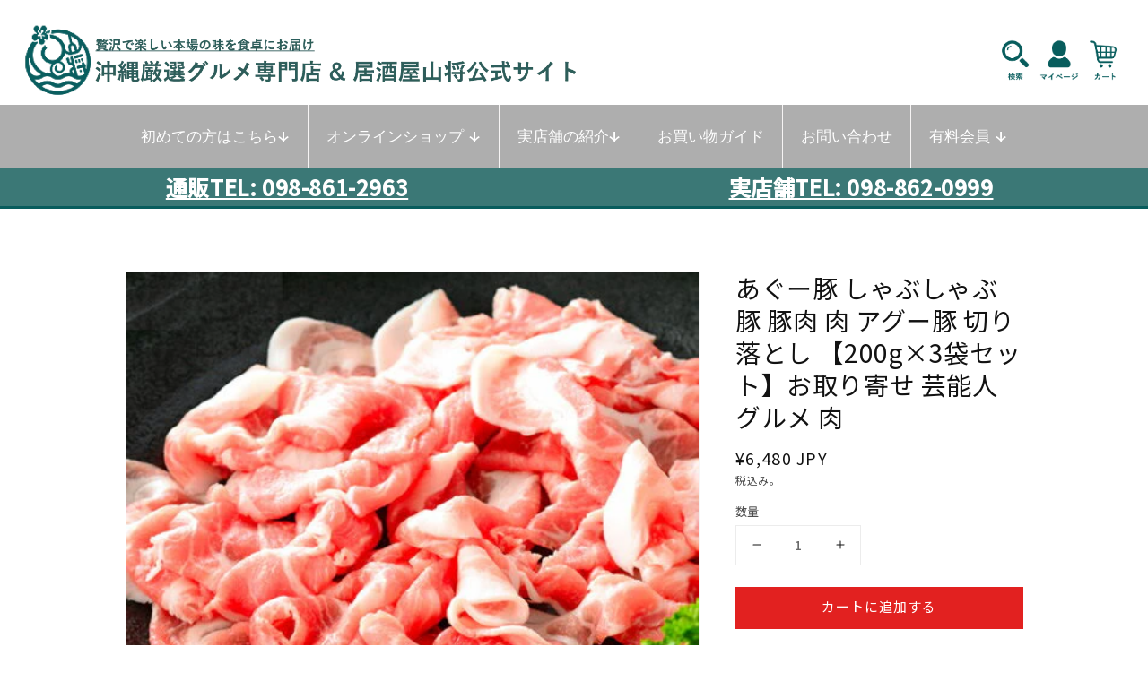

--- FILE ---
content_type: text/html; charset=utf-8
request_url: https://yamasyoo.com/products/a9369
body_size: 42609
content:
<!doctype html>
<html class="no-js" lang="ja">
  <head>


<!-- Google tag (gtag.js) -->
<script async src="https://www.googletagmanager.com/gtag/js?id=AW-773065261"></script>
<script>
window.dataLayer = window.dataLayer || [];
function gtag(){dataLayer.push(arguments);}
gtag('js', new Date());

gtag('config', 'AW-773065261');
</script>
    
    
<!-- Event snippet for 電話予約 conversion page -->
<script>
window.addEventListener('DOMContentLoaded', function() {
document.querySelectorAll('[href*="tel:098-862-0999"]').forEach(function(link){
link.addEventListener('click', function() {
gtag('event', 'conversion', {'send_to': 'AW-773065261/bSR9COPqt_QYEK2U0PAC'});
});
});
});
</script>

    
    
       











    <meta charset="utf-8">
    <meta http-equiv="X-UA-Compatible" content="IE=edge">
    <meta name="viewport" content="width=device-width,initial-scale=1">
    <meta name="theme-color" content="">
    <meta name="facebook-domain-verification" content="yw2ox2yu0paa1sun6ehxz7c82yblk8" />
    <link rel="canonical" href="https://yamasyoo.com/products/a9369">
    <link rel="preconnect" href="https://cdn.shopify.com" crossorigin>
	<!-- swiper & jQuery  -->
	<link rel="stylesheet" href="https://cdnjs.cloudflare.com/ajax/libs/Swiper/5.4.5/css/swiper.min.css" integrity="sha512-uCQmAoax6aJTxC03VlH0uCEtE0iLi83TW1Qh6VezEZ5Y17rTrIE+8irz4H4ehM7Fbfbm8rb30OkxVkuwhXxrRg==" crossorigin="anonymous" />
    <script src="https://cdnjs.cloudflare.com/ajax/libs/Swiper/5.4.5/js/swiper.min.js" integrity="sha512-VHsNaV1C4XbgKSc2O0rZDmkUOhMKPg/rIi8abX9qTaVDzVJnrDGHFnLnCnuPmZ3cNi1nQJm+fzJtBbZU9yRCww==" crossorigin="anonymous"></script>
    <script src="https://code.jquery.com/jquery-3.5.1.min.js" integrity="sha256-9/aliU8dGd2tb6OSsuzixeV4y/faTqgFtohetphbbj0=" crossorigin="anonymous"></script>
	<!-- End_swiper & jQuery --><link rel="preconnect" href="https://fonts.shopifycdn.com" crossorigin><title>
      あぐー豚 しゃぶしゃぶ 豚 豚肉 肉 アグー豚 切り落とし 【200g×3袋セット】お取り寄せ 芸能人 グルメ 肉
 &ndash; 沖縄厳選グルメ専門店-山将</title>

    
      <meta name="description" content="あぐー豚 しゃぶしゃぶ 豚 のご紹介 【2021 お歳暮 グルメ ギフト 早期 予約】がスタート！ お母さん 義母 父さん 義父 ご兄弟 家族 親戚 への プレゼント に大変 喜ばれる 人気 の オススメ グルメ ギフト をご紹介！ グルメな両親 義父 ご兄弟 家族 親戚 (50代 60代 70代)と幅広く喜んでもらえる 美味しくて、贅沢で豪華、健康を意識した プレゼント はいかがでしょうか？ 焼酎 や 日本酒 ビール などに合う 酒のつまみなどを集めたセットもご用意いたしました。 一緒に豪華な食事を楽しんでもよし、 感謝の気持ちが伝わる手書きのメッセージカードも 受付ていますので サプライズ にもおススメですよ。 父さん 義父 へ">
    

    

<meta property="og:site_name" content="沖縄厳選グルメ専門店-山将">
<meta property="og:url" content="https://yamasyoo.com/products/a9369">
<meta property="og:title" content="あぐー豚 しゃぶしゃぶ 豚 豚肉 肉 アグー豚 切り落とし 【200g×3袋セット】お取り寄せ 芸能人 グルメ 肉">
<meta property="og:type" content="product">
<meta property="og:description" content="あぐー豚 しゃぶしゃぶ 豚 のご紹介 【2021 お歳暮 グルメ ギフト 早期 予約】がスタート！ お母さん 義母 父さん 義父 ご兄弟 家族 親戚 への プレゼント に大変 喜ばれる 人気 の オススメ グルメ ギフト をご紹介！ グルメな両親 義父 ご兄弟 家族 親戚 (50代 60代 70代)と幅広く喜んでもらえる 美味しくて、贅沢で豪華、健康を意識した プレゼント はいかがでしょうか？ 焼酎 や 日本酒 ビール などに合う 酒のつまみなどを集めたセットもご用意いたしました。 一緒に豪華な食事を楽しんでもよし、 感謝の気持ちが伝わる手書きのメッセージカードも 受付ていますので サプライズ にもおススメですよ。 父さん 義父 へ"><meta property="og:image" content="http://yamasyoo.com/cdn/shop/products/a9281_7318c398-a17c-4c9c-9c25-777180916ddd.jpg?v=1655083462">
  <meta property="og:image:secure_url" content="https://yamasyoo.com/cdn/shop/products/a9281_7318c398-a17c-4c9c-9c25-777180916ddd.jpg?v=1655083462">
  <meta property="og:image:width" content="478">
  <meta property="og:image:height" content="478"><meta property="og:price:amount" content="6,480">
  <meta property="og:price:currency" content="JPY"><meta name="twitter:card" content="summary_large_image">
<meta name="twitter:title" content="あぐー豚 しゃぶしゃぶ 豚 豚肉 肉 アグー豚 切り落とし 【200g×3袋セット】お取り寄せ 芸能人 グルメ 肉">
<meta name="twitter:description" content="あぐー豚 しゃぶしゃぶ 豚 のご紹介 【2021 お歳暮 グルメ ギフト 早期 予約】がスタート！ お母さん 義母 父さん 義父 ご兄弟 家族 親戚 への プレゼント に大変 喜ばれる 人気 の オススメ グルメ ギフト をご紹介！ グルメな両親 義父 ご兄弟 家族 親戚 (50代 60代 70代)と幅広く喜んでもらえる 美味しくて、贅沢で豪華、健康を意識した プレゼント はいかがでしょうか？ 焼酎 や 日本酒 ビール などに合う 酒のつまみなどを集めたセットもご用意いたしました。 一緒に豪華な食事を楽しんでもよし、 感謝の気持ちが伝わる手書きのメッセージカードも 受付ていますので サプライズ にもおススメですよ。 父さん 義父 へ">


    <script src="//yamasyoo.com/cdn/shop/t/39/assets/global.js?v=14237263177399231171655621439" defer="defer"></script>
    <script>window.performance && window.performance.mark && window.performance.mark('shopify.content_for_header.start');</script><meta name="google-site-verification" content="qas1KjqC2x0SgzDHRr1FNHMziFq0-YP1MlW9eWRpyQw">
<meta name="facebook-domain-verification" content="2mu7nwwxokx5az1zrj7nrfn2w1q47m">
<meta name="google-site-verification" content="a_HgU3a-q30gB2nVyRF7U_vIaAukiiZd2i9HRclmms0">
<meta id="shopify-digital-wallet" name="shopify-digital-wallet" content="/45819658403/digital_wallets/dialog">
<meta name="shopify-checkout-api-token" content="837b13f5bb75ae84915cdeeb2343494d">
<meta id="in-context-paypal-metadata" data-shop-id="45819658403" data-venmo-supported="false" data-environment="production" data-locale="ja_JP" data-paypal-v4="true" data-currency="JPY">
<link rel="alternate" type="application/json+oembed" href="https://yamasyoo.com/products/a9369.oembed">
<script async="async" src="/checkouts/internal/preloads.js?locale=ja-JP"></script>
<link rel="preconnect" href="https://shop.app" crossorigin="anonymous">
<script async="async" src="https://shop.app/checkouts/internal/preloads.js?locale=ja-JP&shop_id=45819658403" crossorigin="anonymous"></script>
<script id="apple-pay-shop-capabilities" type="application/json">{"shopId":45819658403,"countryCode":"JP","currencyCode":"JPY","merchantCapabilities":["supports3DS"],"merchantId":"gid:\/\/shopify\/Shop\/45819658403","merchantName":"沖縄厳選グルメ専門店-山将","requiredBillingContactFields":["postalAddress","email","phone"],"requiredShippingContactFields":["postalAddress","email","phone"],"shippingType":"shipping","supportedNetworks":["visa","masterCard","amex","jcb","discover"],"total":{"type":"pending","label":"沖縄厳選グルメ専門店-山将","amount":"1.00"},"shopifyPaymentsEnabled":true,"supportsSubscriptions":true}</script>
<script id="shopify-features" type="application/json">{"accessToken":"837b13f5bb75ae84915cdeeb2343494d","betas":["rich-media-storefront-analytics"],"domain":"yamasyoo.com","predictiveSearch":false,"shopId":45819658403,"locale":"ja"}</script>
<script>var Shopify = Shopify || {};
Shopify.shop = "yamasho.myshopify.com";
Shopify.locale = "ja";
Shopify.currency = {"active":"JPY","rate":"1.0"};
Shopify.country = "JP";
Shopify.theme = {"name":"Dawn_yamasho","id":130689695907,"schema_name":"Dawn","schema_version":"2.3.0","theme_store_id":887,"role":"main"};
Shopify.theme.handle = "null";
Shopify.theme.style = {"id":null,"handle":null};
Shopify.cdnHost = "yamasyoo.com/cdn";
Shopify.routes = Shopify.routes || {};
Shopify.routes.root = "/";</script>
<script type="module">!function(o){(o.Shopify=o.Shopify||{}).modules=!0}(window);</script>
<script>!function(o){function n(){var o=[];function n(){o.push(Array.prototype.slice.apply(arguments))}return n.q=o,n}var t=o.Shopify=o.Shopify||{};t.loadFeatures=n(),t.autoloadFeatures=n()}(window);</script>
<script>
  window.ShopifyPay = window.ShopifyPay || {};
  window.ShopifyPay.apiHost = "shop.app\/pay";
  window.ShopifyPay.redirectState = null;
</script>
<script id="shop-js-analytics" type="application/json">{"pageType":"product"}</script>
<script defer="defer" async type="module" src="//yamasyoo.com/cdn/shopifycloud/shop-js/modules/v2/client.init-shop-cart-sync_CSE-8ASR.ja.esm.js"></script>
<script defer="defer" async type="module" src="//yamasyoo.com/cdn/shopifycloud/shop-js/modules/v2/chunk.common_DDD8GOhs.esm.js"></script>
<script defer="defer" async type="module" src="//yamasyoo.com/cdn/shopifycloud/shop-js/modules/v2/chunk.modal_B6JNj9sU.esm.js"></script>
<script type="module">
  await import("//yamasyoo.com/cdn/shopifycloud/shop-js/modules/v2/client.init-shop-cart-sync_CSE-8ASR.ja.esm.js");
await import("//yamasyoo.com/cdn/shopifycloud/shop-js/modules/v2/chunk.common_DDD8GOhs.esm.js");
await import("//yamasyoo.com/cdn/shopifycloud/shop-js/modules/v2/chunk.modal_B6JNj9sU.esm.js");

  window.Shopify.SignInWithShop?.initShopCartSync?.({"fedCMEnabled":true,"windoidEnabled":true});

</script>
<script>
  window.Shopify = window.Shopify || {};
  if (!window.Shopify.featureAssets) window.Shopify.featureAssets = {};
  window.Shopify.featureAssets['shop-js'] = {"shop-cart-sync":["modules/v2/client.shop-cart-sync_BCoLmxl3.ja.esm.js","modules/v2/chunk.common_DDD8GOhs.esm.js","modules/v2/chunk.modal_B6JNj9sU.esm.js"],"init-fed-cm":["modules/v2/client.init-fed-cm_BUzkuSqB.ja.esm.js","modules/v2/chunk.common_DDD8GOhs.esm.js","modules/v2/chunk.modal_B6JNj9sU.esm.js"],"init-shop-email-lookup-coordinator":["modules/v2/client.init-shop-email-lookup-coordinator_BW32axq4.ja.esm.js","modules/v2/chunk.common_DDD8GOhs.esm.js","modules/v2/chunk.modal_B6JNj9sU.esm.js"],"init-windoid":["modules/v2/client.init-windoid_BvNGLRkF.ja.esm.js","modules/v2/chunk.common_DDD8GOhs.esm.js","modules/v2/chunk.modal_B6JNj9sU.esm.js"],"shop-button":["modules/v2/client.shop-button_CH0XKSrs.ja.esm.js","modules/v2/chunk.common_DDD8GOhs.esm.js","modules/v2/chunk.modal_B6JNj9sU.esm.js"],"shop-cash-offers":["modules/v2/client.shop-cash-offers_DjoQtMHe.ja.esm.js","modules/v2/chunk.common_DDD8GOhs.esm.js","modules/v2/chunk.modal_B6JNj9sU.esm.js"],"shop-toast-manager":["modules/v2/client.shop-toast-manager_B8NLGr5M.ja.esm.js","modules/v2/chunk.common_DDD8GOhs.esm.js","modules/v2/chunk.modal_B6JNj9sU.esm.js"],"init-shop-cart-sync":["modules/v2/client.init-shop-cart-sync_CSE-8ASR.ja.esm.js","modules/v2/chunk.common_DDD8GOhs.esm.js","modules/v2/chunk.modal_B6JNj9sU.esm.js"],"init-customer-accounts-sign-up":["modules/v2/client.init-customer-accounts-sign-up_C-LwrDE-.ja.esm.js","modules/v2/client.shop-login-button_D0X6bVTm.ja.esm.js","modules/v2/chunk.common_DDD8GOhs.esm.js","modules/v2/chunk.modal_B6JNj9sU.esm.js"],"pay-button":["modules/v2/client.pay-button_imCDqct4.ja.esm.js","modules/v2/chunk.common_DDD8GOhs.esm.js","modules/v2/chunk.modal_B6JNj9sU.esm.js"],"init-customer-accounts":["modules/v2/client.init-customer-accounts_CxIJyI-K.ja.esm.js","modules/v2/client.shop-login-button_D0X6bVTm.ja.esm.js","modules/v2/chunk.common_DDD8GOhs.esm.js","modules/v2/chunk.modal_B6JNj9sU.esm.js"],"avatar":["modules/v2/client.avatar_BTnouDA3.ja.esm.js"],"init-shop-for-new-customer-accounts":["modules/v2/client.init-shop-for-new-customer-accounts_DRBL7B82.ja.esm.js","modules/v2/client.shop-login-button_D0X6bVTm.ja.esm.js","modules/v2/chunk.common_DDD8GOhs.esm.js","modules/v2/chunk.modal_B6JNj9sU.esm.js"],"shop-follow-button":["modules/v2/client.shop-follow-button_D610YzXR.ja.esm.js","modules/v2/chunk.common_DDD8GOhs.esm.js","modules/v2/chunk.modal_B6JNj9sU.esm.js"],"checkout-modal":["modules/v2/client.checkout-modal_NhzDspE5.ja.esm.js","modules/v2/chunk.common_DDD8GOhs.esm.js","modules/v2/chunk.modal_B6JNj9sU.esm.js"],"shop-login-button":["modules/v2/client.shop-login-button_D0X6bVTm.ja.esm.js","modules/v2/chunk.common_DDD8GOhs.esm.js","modules/v2/chunk.modal_B6JNj9sU.esm.js"],"lead-capture":["modules/v2/client.lead-capture_pLpCOlEn.ja.esm.js","modules/v2/chunk.common_DDD8GOhs.esm.js","modules/v2/chunk.modal_B6JNj9sU.esm.js"],"shop-login":["modules/v2/client.shop-login_DiHM-Diw.ja.esm.js","modules/v2/chunk.common_DDD8GOhs.esm.js","modules/v2/chunk.modal_B6JNj9sU.esm.js"],"payment-terms":["modules/v2/client.payment-terms_BdLTgEH_.ja.esm.js","modules/v2/chunk.common_DDD8GOhs.esm.js","modules/v2/chunk.modal_B6JNj9sU.esm.js"]};
</script>
<script>(function() {
  var isLoaded = false;
  function asyncLoad() {
    if (isLoaded) return;
    isLoaded = true;
    var urls = ["https:\/\/toastibar-cdn.makeprosimp.com\/v1\/published\/39968\/97d9d5b8cb6647bf8e86083fd22c3eb5\/326\/app.js?v=1\u0026shop=yamasho.myshopify.com","https:\/\/delivery-date-and-time-picker.amp.tokyo\/script_tags\/cart_attributes.js?shop=yamasho.myshopify.com","https:\/\/trust.conversionbear.com\/script?app=trust_badge\u0026shop=yamasho.myshopify.com","https:\/\/static.klaviyo.com\/onsite\/js\/klaviyo.js?company_id=SjdC8r\u0026shop=yamasho.myshopify.com","https:\/\/static.klaviyo.com\/onsite\/js\/klaviyo.js?company_id=SjdC8r\u0026shop=yamasho.myshopify.com","https:\/\/reconvert-cdn.com\/assets\/js\/store_reconvert_node.js?v=2\u0026scid=NjZlYTlmYjQ0NDJjYWI2MDIzMDY3YzcxMTU2OGNlM2YuZjk0ZmVjODhjODNjMWVhOTU3NWU0YTVjNzExZTdhYTU=\u0026shop=yamasho.myshopify.com","https:\/\/seo.apps.avada.io\/avada-seo-installed.js?shop=yamasho.myshopify.com","https:\/\/cdn.shopify.com\/s\/files\/1\/0458\/1965\/8403\/t\/39\/assets\/globo.options.init.js?v=1656472985\u0026shop=yamasho.myshopify.com","https:\/\/cdn.hextom.com\/js\/freeshippingbar.js?shop=yamasho.myshopify.com","\/\/cdn.shopify.com\/proxy\/00b934abbba036ba1ccbc2981b658512dca106ce7daf20aeca9969d899c76bdc\/bucket.useifsapp.com\/theme-files-min\/js\/ifs-script-tag-min.js?v=2\u0026shop=yamasho.myshopify.com\u0026sp-cache-control=cHVibGljLCBtYXgtYWdlPTkwMA"];
    for (var i = 0; i < urls.length; i++) {
      var s = document.createElement('script');
      s.type = 'text/javascript';
      s.async = true;
      s.src = urls[i];
      var x = document.getElementsByTagName('script')[0];
      x.parentNode.insertBefore(s, x);
    }
  };
  if(window.attachEvent) {
    window.attachEvent('onload', asyncLoad);
  } else {
    window.addEventListener('load', asyncLoad, false);
  }
})();</script>
<script id="__st">var __st={"a":45819658403,"offset":32400,"reqid":"607b0f2d-c1ef-4907-89f4-18c726806427-1770049816","pageurl":"yamasyoo.com\/products\/a9369","u":"9659e5c23c74","p":"product","rtyp":"product","rid":5660330918051};</script>
<script>window.ShopifyPaypalV4VisibilityTracking = true;</script>
<script id="captcha-bootstrap">!function(){'use strict';const t='contact',e='account',n='new_comment',o=[[t,t],['blogs',n],['comments',n],[t,'customer']],c=[[e,'customer_login'],[e,'guest_login'],[e,'recover_customer_password'],[e,'create_customer']],r=t=>t.map((([t,e])=>`form[action*='/${t}']:not([data-nocaptcha='true']) input[name='form_type'][value='${e}']`)).join(','),a=t=>()=>t?[...document.querySelectorAll(t)].map((t=>t.form)):[];function s(){const t=[...o],e=r(t);return a(e)}const i='password',u='form_key',d=['recaptcha-v3-token','g-recaptcha-response','h-captcha-response',i],f=()=>{try{return window.sessionStorage}catch{return}},m='__shopify_v',_=t=>t.elements[u];function p(t,e,n=!1){try{const o=window.sessionStorage,c=JSON.parse(o.getItem(e)),{data:r}=function(t){const{data:e,action:n}=t;return t[m]||n?{data:e,action:n}:{data:t,action:n}}(c);for(const[e,n]of Object.entries(r))t.elements[e]&&(t.elements[e].value=n);n&&o.removeItem(e)}catch(o){console.error('form repopulation failed',{error:o})}}const l='form_type',E='cptcha';function T(t){t.dataset[E]=!0}const w=window,h=w.document,L='Shopify',v='ce_forms',y='captcha';let A=!1;((t,e)=>{const n=(g='f06e6c50-85a8-45c8-87d0-21a2b65856fe',I='https://cdn.shopify.com/shopifycloud/storefront-forms-hcaptcha/ce_storefront_forms_captcha_hcaptcha.v1.5.2.iife.js',D={infoText:'hCaptchaによる保護',privacyText:'プライバシー',termsText:'利用規約'},(t,e,n)=>{const o=w[L][v],c=o.bindForm;if(c)return c(t,g,e,D).then(n);var r;o.q.push([[t,g,e,D],n]),r=I,A||(h.body.append(Object.assign(h.createElement('script'),{id:'captcha-provider',async:!0,src:r})),A=!0)});var g,I,D;w[L]=w[L]||{},w[L][v]=w[L][v]||{},w[L][v].q=[],w[L][y]=w[L][y]||{},w[L][y].protect=function(t,e){n(t,void 0,e),T(t)},Object.freeze(w[L][y]),function(t,e,n,w,h,L){const[v,y,A,g]=function(t,e,n){const i=e?o:[],u=t?c:[],d=[...i,...u],f=r(d),m=r(i),_=r(d.filter((([t,e])=>n.includes(e))));return[a(f),a(m),a(_),s()]}(w,h,L),I=t=>{const e=t.target;return e instanceof HTMLFormElement?e:e&&e.form},D=t=>v().includes(t);t.addEventListener('submit',(t=>{const e=I(t);if(!e)return;const n=D(e)&&!e.dataset.hcaptchaBound&&!e.dataset.recaptchaBound,o=_(e),c=g().includes(e)&&(!o||!o.value);(n||c)&&t.preventDefault(),c&&!n&&(function(t){try{if(!f())return;!function(t){const e=f();if(!e)return;const n=_(t);if(!n)return;const o=n.value;o&&e.removeItem(o)}(t);const e=Array.from(Array(32),(()=>Math.random().toString(36)[2])).join('');!function(t,e){_(t)||t.append(Object.assign(document.createElement('input'),{type:'hidden',name:u})),t.elements[u].value=e}(t,e),function(t,e){const n=f();if(!n)return;const o=[...t.querySelectorAll(`input[type='${i}']`)].map((({name:t})=>t)),c=[...d,...o],r={};for(const[a,s]of new FormData(t).entries())c.includes(a)||(r[a]=s);n.setItem(e,JSON.stringify({[m]:1,action:t.action,data:r}))}(t,e)}catch(e){console.error('failed to persist form',e)}}(e),e.submit())}));const S=(t,e)=>{t&&!t.dataset[E]&&(n(t,e.some((e=>e===t))),T(t))};for(const o of['focusin','change'])t.addEventListener(o,(t=>{const e=I(t);D(e)&&S(e,y())}));const B=e.get('form_key'),M=e.get(l),P=B&&M;t.addEventListener('DOMContentLoaded',(()=>{const t=y();if(P)for(const e of t)e.elements[l].value===M&&p(e,B);[...new Set([...A(),...v().filter((t=>'true'===t.dataset.shopifyCaptcha))])].forEach((e=>S(e,t)))}))}(h,new URLSearchParams(w.location.search),n,t,e,['guest_login'])})(!0,!0)}();</script>
<script integrity="sha256-4kQ18oKyAcykRKYeNunJcIwy7WH5gtpwJnB7kiuLZ1E=" data-source-attribution="shopify.loadfeatures" defer="defer" src="//yamasyoo.com/cdn/shopifycloud/storefront/assets/storefront/load_feature-a0a9edcb.js" crossorigin="anonymous"></script>
<script crossorigin="anonymous" defer="defer" src="//yamasyoo.com/cdn/shopifycloud/storefront/assets/shopify_pay/storefront-65b4c6d7.js?v=20250812"></script>
<script data-source-attribution="shopify.dynamic_checkout.dynamic.init">var Shopify=Shopify||{};Shopify.PaymentButton=Shopify.PaymentButton||{isStorefrontPortableWallets:!0,init:function(){window.Shopify.PaymentButton.init=function(){};var t=document.createElement("script");t.src="https://yamasyoo.com/cdn/shopifycloud/portable-wallets/latest/portable-wallets.ja.js",t.type="module",document.head.appendChild(t)}};
</script>
<script data-source-attribution="shopify.dynamic_checkout.buyer_consent">
  function portableWalletsHideBuyerConsent(e){var t=document.getElementById("shopify-buyer-consent"),n=document.getElementById("shopify-subscription-policy-button");t&&n&&(t.classList.add("hidden"),t.setAttribute("aria-hidden","true"),n.removeEventListener("click",e))}function portableWalletsShowBuyerConsent(e){var t=document.getElementById("shopify-buyer-consent"),n=document.getElementById("shopify-subscription-policy-button");t&&n&&(t.classList.remove("hidden"),t.removeAttribute("aria-hidden"),n.addEventListener("click",e))}window.Shopify?.PaymentButton&&(window.Shopify.PaymentButton.hideBuyerConsent=portableWalletsHideBuyerConsent,window.Shopify.PaymentButton.showBuyerConsent=portableWalletsShowBuyerConsent);
</script>
<script data-source-attribution="shopify.dynamic_checkout.cart.bootstrap">document.addEventListener("DOMContentLoaded",(function(){function t(){return document.querySelector("shopify-accelerated-checkout-cart, shopify-accelerated-checkout")}if(t())Shopify.PaymentButton.init();else{new MutationObserver((function(e,n){t()&&(Shopify.PaymentButton.init(),n.disconnect())})).observe(document.body,{childList:!0,subtree:!0})}}));
</script>
<link id="shopify-accelerated-checkout-styles" rel="stylesheet" media="screen" href="https://yamasyoo.com/cdn/shopifycloud/portable-wallets/latest/accelerated-checkout-backwards-compat.css" crossorigin="anonymous">
<style id="shopify-accelerated-checkout-cart">
        #shopify-buyer-consent {
  margin-top: 1em;
  display: inline-block;
  width: 100%;
}

#shopify-buyer-consent.hidden {
  display: none;
}

#shopify-subscription-policy-button {
  background: none;
  border: none;
  padding: 0;
  text-decoration: underline;
  font-size: inherit;
  cursor: pointer;
}

#shopify-subscription-policy-button::before {
  box-shadow: none;
}

      </style>
<script id="sections-script" data-sections="main-product,product-recommendations,header" defer="defer" src="//yamasyoo.com/cdn/shop/t/39/compiled_assets/scripts.js?v=6403"></script>
<script>window.performance && window.performance.mark && window.performance.mark('shopify.content_for_header.end');</script>


    <style data-shopify>
      @font-face {
  font-family: Assistant;
  font-weight: 400;
  font-style: normal;
  font-display: swap;
  src: url("//yamasyoo.com/cdn/fonts/assistant/assistant_n4.9120912a469cad1cc292572851508ca49d12e768.woff2") format("woff2"),
       url("//yamasyoo.com/cdn/fonts/assistant/assistant_n4.6e9875ce64e0fefcd3f4446b7ec9036b3ddd2985.woff") format("woff");
}

      @font-face {
  font-family: Assistant;
  font-weight: 700;
  font-style: normal;
  font-display: swap;
  src: url("//yamasyoo.com/cdn/fonts/assistant/assistant_n7.bf44452348ec8b8efa3aa3068825305886b1c83c.woff2") format("woff2"),
       url("//yamasyoo.com/cdn/fonts/assistant/assistant_n7.0c887fee83f6b3bda822f1150b912c72da0f7b64.woff") format("woff");
}

      
      
      @font-face {
  font-family: Assistant;
  font-weight: 400;
  font-style: normal;
  font-display: swap;
  src: url("//yamasyoo.com/cdn/fonts/assistant/assistant_n4.9120912a469cad1cc292572851508ca49d12e768.woff2") format("woff2"),
       url("//yamasyoo.com/cdn/fonts/assistant/assistant_n4.6e9875ce64e0fefcd3f4446b7ec9036b3ddd2985.woff") format("woff");
}


      :root {
        --font-body-family: Assistant, sans-serif;
        --font-body-style: normal;
        --font-body-weight: 400;

        --font-heading-family: Assistant, sans-serif;
        --font-heading-style: normal;
        --font-heading-weight: 400;

        --font-body-scale: 1.0;
        --font-heading-scale: 1.0;

        --color-base-text: 18, 18, 18;
        --color-base-background-1: 255, 255, 255;
        --color-base-background-2: 243, 243, 243;
        --color-base-solid-button-labels: 255, 255, 255;
        --color-base-outline-button-labels: 18, 18, 18;
        --color-base-accent-1: 226, 33, 32;
        --color-base-accent-2: 51, 79, 180;
        --payment-terms-background-color: #ffffff;

        --gradient-base-background-1: #ffffff;
        --gradient-base-background-2: #F3F3F3;
        --gradient-base-accent-1: #e22120;
        --gradient-base-accent-2: #334FB4;

        --page-width: 160rem;
        --page-width-margin: 2rem;
      }

      *,
      *::before,
      *::after {
        box-sizing: inherit;
      }

      html {
        box-sizing: border-box;
        font-size: calc(var(--font-body-scale) * 62.5%);
        height: 100%;
      }

      body {
        display: grid;
        grid-template-rows: auto auto 1fr auto;
        grid-template-columns: 100%;
        min-height: 100%;
        margin: 0;
        font-size: 1.5rem;
        letter-spacing: 0.06rem;
        line-height: calc(1 + 0.8 / var(--font-body-scale));
        font-family: var(--font-body-family);
        font-style: var(--font-body-style);
        font-weight: var(--font-body-weight);
      }

      @media screen and (min-width: 750px) {
        body {
          font-size: 1.6rem;
        }
      }
    </style>

    <!-- ベースCSSオリジナル -->
　　　　<link href="//yamasyoo.com/cdn/shop/t/39/assets/base-yamasho.css?v=158932531233315669841691480576" rel="stylesheet" type="text/css" media="all" />
	<!-- End_ベースCSSオリジナル -->
    <!-- 追加CSS -->
	<link href="//yamasyoo.com/cdn/shop/t/39/assets/style-yamasho.css?v=163148544427738587971665106491" rel="stylesheet" type="text/css" media="all" />
	<!-- End_追加CSS -->
    <!-- オリジナルCSS -->
	<link href="//yamasyoo.com/cdn/shop/t/39/assets/original.css?v=116430044193595725391663399218" rel="stylesheet" type="text/css" media="all" />
	<!-- End_オリジナルCSS --><link rel="preload" as="font" href="//yamasyoo.com/cdn/fonts/assistant/assistant_n4.9120912a469cad1cc292572851508ca49d12e768.woff2" type="font/woff2" crossorigin><link rel="preload" as="font" href="//yamasyoo.com/cdn/fonts/assistant/assistant_n4.9120912a469cad1cc292572851508ca49d12e768.woff2" type="font/woff2" crossorigin><link rel="stylesheet" href="//yamasyoo.com/cdn/shop/t/39/assets/component-predictive-search.css?v=10425135875555615991655621439" media="print" onload="this.media='all'"><script>document.documentElement.className = document.documentElement.className.replace('no-js', 'js');</script>
  <!--Gem_Page_Header_Script-->
<!-- "snippets/gem-app-header-scripts.liquid" was not rendered, the associated app was uninstalled -->
<!--End_Gem_Page_Header_Script-->

  
<!-- BEGIN app block: shopify://apps/globo-mega-menu/blocks/app-embed/7a00835e-fe40-45a5-a615-2eb4ab697b58 -->
<link href="//cdn.shopify.com/extensions/019c08e6-4e57-7c02-a6cb-a27823536122/menufrontend-308/assets/main-navigation-styles.min.css" rel="stylesheet" type="text/css" media="all" />
<link href="//cdn.shopify.com/extensions/019c08e6-4e57-7c02-a6cb-a27823536122/menufrontend-308/assets/theme-styles.min.css" rel="stylesheet" type="text/css" media="all" />
<script type="text/javascript" hs-ignore data-cookieconsent="ignore" data-ccm-injected>
document.getElementsByTagName('html')[0].classList.add('globo-menu-loading');
window.GloboMenuConfig = window.GloboMenuConfig || {}
window.GloboMenuConfig.curLocale = "ja";
window.GloboMenuConfig.shop = "yamasho.myshopify.com";
window.GloboMenuConfig.GloboMenuLocale = "ja";
window.GloboMenuConfig.locale = "ja";
window.menuRootUrl = "";
window.GloboMenuCustomer = false;
window.GloboMenuAssetsUrl = 'https://cdn.shopify.com/extensions/019c08e6-4e57-7c02-a6cb-a27823536122/menufrontend-308/assets/';
window.GloboMenuFilesUrl = '//yamasyoo.com/cdn/shop/files/';
window.GloboMenuLinklists = {"main-menu": [{'url' :"\/", 'title': "通販"},{'url' :"#", 'title': "読み物"},{'url' :"#", 'title': "居酒屋「山将」"},{'url' :"\/pages\/guide", 'title': "ガイド"},{'url' :"\/pages\/contact", 'title': "お問い合わせ"}],"footer": [{'url' :"https:\/\/yamasho.myshopify.com\/pages\/online", 'title': "\u003e\u003e オンラインショップ"},{'url' :"\/collections\/gift", 'title': "ギフト\/贈答用"},{'url' :"\/collections\/brand-pork", 'title': "ブランド豚"},{'url' :"\/collections\/pork-cubes", 'title': "ラフテー"},{'url' :"\/collections\/yellow-cucumber", 'title': "島らっきょう"},{'url' :"\/collections\/okinawa-soba", 'title': "沖縄ソーキそば"},{'url' :"\/collections\/fruit", 'title': "沖縄フルーツ"},{'url' :"\/collections\/vegetables", 'title': "沖縄島野菜"},{'url' :"\/collections\/seasoning", 'title': "沖縄調味料"},{'url' :"\/collections\/feature", 'title': "特集ページ"},{'url' :"\/collections\/snack", 'title': "珍味・おつまみ・ご飯のお供"},{'url' :"\/collections\/application", 'title': "用途別カテゴリ"},{'url' :"\/collections\/wagyu-beef", 'title': "県産和牛"},{'url' :"https:\/\/yamasho.myshopify.com\/collections\/other", 'title': "その他"}],"type-menu": [{'url' :"\/collections\/gift", 'title': "ギフト\/贈答用"},{'url' :"\/collections\/brand-pork", 'title': "ブランド豚"},{'url' :"\/collections\/pork-cubes", 'title': "ラフテー"},{'url' :"\/collections\/yellow-cucumber", 'title': "島らっきょう"},{'url' :"\/collections\/okinawa-soba", 'title': "沖縄ソーキそば"},{'url' :"\/collections\/fruit", 'title': "沖縄フルーツ"},{'url' :"\/collections\/vegetables", 'title': "沖縄島野菜"},{'url' :"\/collections\/seasoning", 'title': "沖縄調味料"},{'url' :"\/collections\/feature", 'title': "特集ページ"},{'url' :"\/collections\/snack", 'title': "珍味・おつまみ・ご飯のお供"},{'url' :"\/collections\/application", 'title': "用途別カテゴリ"},{'url' :"\/collections\/wagyu-beef", 'title': "県産和牛"},{'url' :"\/collections\/other", 'title': "その他"}],"footer_2": [{'url' :"\/pages\/guide", 'title': "\u003e\u003e お買い物ガイド"},{'url' :"\/pages\/contact", 'title': "お問い合わせ"},{'url' :"https:\/\/yamasho.myshopify.com\/pages\/guide\/#order", 'title': "ご注文の流れ"},{'url' :"https:\/\/yamasho.myshopify.com\/pages\/guide\/#pay", 'title': "お支払いについて"},{'url' :"https:\/\/yamasho.myshopify.com\/pages\/guide\/#shipping", 'title': "送料\/配送について"},{'url' :"https:\/\/yamasho.myshopify.com\/pages\/guide\/#return", 'title': "返品、交換、キャンセルについて"},{'url' :"https:\/\/yamasho.myshopify.com\/pages\/guide\/#wrapping", 'title': "ラッピング、熨斗対応について"},{'url' :"https:\/\/yamasho.myshopify.com\/pages\/guide\/#receipt", 'title': "領収書の発行について"},{'url' :"https:\/\/yamasho.myshopify.com\/pages\/guide\/#faq", 'title': "よくあるご質問"}],"footer_3": [{'url' :"https:\/\/yamasho.myshopify.com\/pages\/kodawari", 'title': "\u003e\u003e 読み物・コンテンツ"},{'url' :"https:\/\/yamasho.myshopify.com\/pages\/yamasho", 'title': "山将について"},{'url' :"https:\/\/yamasho.myshopify.com\/pages\/kodawari", 'title': "こだわりの沖縄食材"},{'url' :"https:\/\/yamasho.myshopify.com\/blogs\/recipe", 'title': "沖縄料理レシピ"},{'url' :"https:\/\/yamasho.myshopify.com\/blogs\/blog", 'title': "沖縄食材スペシャリストに挑戦中"},{'url' :"\/pages\/about", 'title': "会社概要"},{'url' :"https:\/\/yamasho.myshopify.com\/pages\/media", 'title': "メディア掲載実績"},{'url' :"\/pages\/tokutei", 'title': "特定商取引法に基づく表記"},{'url' :"\/policies\/privacy-policy", 'title': "プライバシーポリシー"},{'url' :"https:\/\/yamasho.myshopify.com\/pages\/guide\/#shipping", 'title': "配送ポリシー"},{'url' :"https:\/\/yamasho.myshopify.com\/pages\/guide\/#return", 'title': "返金ポリシー"},{'url' :"https:\/\/yamasho.myshopify.com\/policies\/terms-of-service", 'title': "利用規約"}],"footer_4": [{'url' :"https:\/\/yamasho.myshopify.com\/pages\/tempo", 'title': "\u003e\u003e 居酒屋「山将」のご紹介"},{'url' :"https:\/\/yamasho.myshopify.com\/pages\/tempo", 'title': "店舗情報"},{'url' :"https:\/\/yamasho.myshopify.com\/pages\/staff", 'title': "店舗スタッフ"}],"customer-account-main-menu": [{'url' :"\/", 'title': "ショップ"},{'url' :"https:\/\/shopify.com\/45819658403\/account\/orders?locale=ja\u0026region_country=JP", 'title': "Orders"}]}
window.GloboMenuConfig.is_app_embedded = true;
window.showAdsInConsole = true;
</script>

<script hs-ignore data-cookieconsent="ignore" data-ccm-injected type="text/javascript">
  window.GloboMenus = window.GloboMenus || [];
  var menuKey = 19704;
  window.GloboMenus[menuKey] = window.GloboMenus[menuKey] || {};
  window.GloboMenus[menuKey].id = menuKey;window.GloboMenus[menuKey].replacement = {"type":"auto","main_menu":"main-menu","mobile_menu":"main-menu","mobile_menu_selector":"#aaa"};window.GloboMenus[menuKey].type = "main";
  window.GloboMenus[menuKey].schedule = null;
  window.GloboMenus[menuKey].settings ={"font":{"tab_fontsize":"16","menu_fontsize":"17","tab_fontfamily":"Work Sans","tab_fontweight":"500","menu_fontfamily":"Work Sans","menu_fontweight":"500","tab_fontfamily_2":"Lato","menu_fontfamily_2":"Lato","submenu_text_fontsize":"18","tab_fontfamily_custom":false,"menu_fontfamily_custom":false,"submenu_text_fontfamily":"Work Sans","submenu_text_fontweight":"400","submenu_heading_fontsize":"14","submenu_text_fontfamily_2":"Arimo","submenu_heading_fontfamily":"Work Sans","submenu_heading_fontweight":"600","submenu_description_fontsize":"12","submenu_heading_fontfamily_2":"Bitter","submenu_description_fontfamily":"Work Sans","submenu_description_fontweight":"400","submenu_text_fontfamily_custom":false,"submenu_description_fontfamily_2":"Indie Flower","submenu_heading_fontfamily_custom":false,"submenu_description_fontfamily_custom":false},"color":{"menu_text":"#ffffff","menu_border":"rgba(246, 244, 244, 1)","submenu_text":"#313131","atc_text_color":"#FFFFFF","submenu_border":"#d1d1d1","menu_background":"rgba(174, 174, 174, 1)","menu_text_hover":"#f6f1f1","sale_text_color":"#ffffff","submenu_heading":"#ae2828","tab_heading_color":"#202020","soldout_text_color":"#757575","submenu_background":"#ffffff","submenu_text_hover":"#000000","submenu_description":"#969696","atc_background_color":"#1F1F1F","atc_text_color_hover":"#FFFFFF","tab_background_hover":"#d9d9d9","menu_background_hover":"rgba(8, 93, 93, 1)","sale_background_color":"#ec523e","soldout_background_color":"#d5d5d5","tab_heading_active_color":"#000000","submenu_description_hover":"#4d5bcd","atc_background_color_hover":"#000000"},"general":{"align":"center","login":false,"border":true,"logout":false,"search":false,"account":false,"trigger":"hover","register":false,"atcButton":false,"indicators":false,"responsive":"768","transition":"fade","menu_padding":"20","carousel_loop":true,"mobile_border":false,"mobile_trigger":"click_toggle","submenu_border":true,"tab_lineheight":"70","menu_lineheight":"70","lazy_load_enable":true,"transition_delay":"0","transition_speed":"100","carousel_auto_play":true,"dropdown_lineheight":"50","linklist_lineheight":"70","mobile_sticky_header":false,"desktop_sticky_header":true,"mobile_hide_linklist_submenu":false},"language":{"name":"Name","sale":"Sale","send":"Send","view":"View details","email":"Email","phone":"Phone Number","search":"Search for...","message":"Message","sold_out":"Sold out","add_to_cart":"Add to cart"}};
  window.GloboMenus[menuKey].itemsLength = 6;
</script><script type="template/html" id="globoMenu19704HTML"><ul class="gm-menu gm-menu-19704 gm-bordered gm-submenu-align-center gm-menu-trigger-hover gm-transition-fade" data-menu-id="19704" data-transition-speed="100" data-transition-delay="0">
<li data-gmmi="0" data-gmdi="0" class="gm-item gm-level-0 gm-has-submenu gm-submenu-dropdown gm-submenu-align-left"><a class="gm-target" title="初めての方はこちら↓" href="https://yamasyoo.com/pages/yamasho"><span class="gm-text">初めての方はこちら↓</span></a><ul class="gm-submenu gm-dropdown gm-submenu-bordered gm-orientation-vertical ">
<li class="gm-item"><a class="gm-target" title="山将について" href="/pages/yamasho"><span class="gm-text">山将について</span></a>
</li>
<li class="gm-item"><a class="gm-target" title="こだわりの沖縄食材" href="/pages/kodawari"><span class="gm-text">こだわりの沖縄食材</span></a>
</li>
<li class="gm-item"><a class="gm-target" title="ブログ" href="https://yamasho.myshopify.com/blogs/blog"><span class="gm-text">ブログ</span></a>
</li>
<li class="gm-item"><a class="gm-target" title="レシピ" href="https://yamasho.myshopify.com/blogs/recipe"><span class="gm-text">レシピ</span></a>
</li></ul></li>

<li data-gmmi="1" data-gmdi="1" class="gm-item gm-level-0 gm-has-submenu gm-submenu-mega gm-submenu-align-full"><a class="gm-target" title="オンラインショップ ↓" href="https://yamasyoo.com/pages/online"><span class="gm-text">オンラインショップ ↓</span></a><div 
      class="gm-submenu gm-mega gm-submenu-bordered" 
      style=""
    ><div style="" class="submenu-background"></div>
      <ul class="gm-grid">
<li class="gm-item gm-grid-item gmcol-3 gm-has-submenu"><ul style="--columns:1" class="gm-links">
<li class="gm-item gm-heading"><div class="gm-target" title="沖縄産のお肉とソーキそば"><span class="gm-text">沖縄産のお肉とソーキそば</span></div>
</li>
<li class="gm-item"><a class="gm-target" title="ギフト/贈答用" href="/collections/gift"><span class="gm-icon gm-icon-img"><img
            srcSet="[data-uri]"
            data-sizes="auto"
            data-src="//yamasyoo.com/cdn/shop/files/1655369953_0_{width}x.jpg?v=18013097995751435842"
            width=""
            height=""
            alt="ギフト/贈答用"
            title="ギフト/贈答用"
            data-widths="[40, 100, 140, 180, 250, 260, 275, 305, 440, 610, 720, 930, 1080, 1200, 1640, 2048]"
            class="gmlazyload "
          /></span><span class="gm-text">ギフト/贈答用</span></a>
</li>
<li class="gm-item"><a class="gm-target" title="ブランド豚" href="/collections/brand-pork"><span class="gm-icon gm-icon-img"><img
            srcSet="[data-uri]"
            data-sizes="auto"
            data-src="//yamasyoo.com/cdn/shop/files/1655369974_0_{width}x.jpg?v=228963214337844396"
            width=""
            height=""
            alt="ブランド豚"
            title="ブランド豚"
            data-widths="[40, 100, 140, 180, 250, 260, 275, 305, 440, 610, 720, 930, 1080, 1200, 1640, 2048]"
            class="gmlazyload "
          /></span><span class="gm-text">ブランド豚</span></a>
</li>
<li class="gm-item"><a class="gm-target" title="ラフテー" href="/collections/pork-cubes"><span class="gm-icon gm-icon-img"><img
            srcSet="[data-uri]"
            data-sizes="auto"
            data-src="//yamasyoo.com/cdn/shop/files/1655369977_0_{width}x.jpg?v=12612271515474552553"
            width=""
            height=""
            alt="ラフテー"
            title="ラフテー"
            data-widths="[40, 100, 140, 180, 250, 260, 275, 305, 440, 610, 720, 930, 1080, 1200, 1640, 2048]"
            class="gmlazyload "
          /></span><span class="gm-text">ラフテー</span></a>
</li>
<li class="gm-item"><a class="gm-target" title="沖縄ソーキそば" href="/collections/okinawa-soba"><span class="gm-icon gm-icon-img"><img
            srcSet="[data-uri]"
            data-sizes="auto"
            data-src="//yamasyoo.com/cdn/shop/files/1655369984_0_{width}x.jpg?v=13583087246980124751"
            width=""
            height=""
            alt="沖縄ソーキそば"
            title="沖縄ソーキそば"
            data-widths="[40, 100, 140, 180, 250, 260, 275, 305, 440, 610, 720, 930, 1080, 1200, 1640, 2048]"
            class="gmlazyload "
          /></span><span class="gm-text">沖縄ソーキそば</span></a>
</li></ul>
</li>
<li class="gm-item gm-grid-item gmcol-3 gm-has-submenu"><ul style="--columns:1" class="gm-links">
<li class="gm-item gm-heading"><div class="gm-target" title="島野菜と南国フルーツ"><span class="gm-text">島野菜と南国フルーツ</span></div>
</li>
<li class="gm-item"><a class="gm-target" title="島らっきょう" href="/collections/yellow-cucumber"><span class="gm-icon gm-icon-img"><img
            srcSet="[data-uri]"
            data-sizes="auto"
            data-src="//yamasyoo.com/cdn/shop/files/1655369980_0_{width}x.jpg?v=4496360431967728877"
            width=""
            height=""
            alt="島らっきょう"
            title="島らっきょう"
            data-widths="[40, 100, 140, 180, 250, 260, 275, 305, 440, 610, 720, 930, 1080, 1200, 1640, 2048]"
            class="gmlazyload "
          /></span><span class="gm-text">島らっきょう</span></a>
</li>
<li class="gm-item"><a class="gm-target" title="沖縄島野菜" href="/collections/vegetables"><span class="gm-icon gm-icon-img"><img
            srcSet="[data-uri]"
            data-sizes="auto"
            data-src="//yamasyoo.com/cdn/shop/files/1655369993_0_{width}x.jpg?v=11692099356092916475"
            width=""
            height=""
            alt="沖縄島野菜"
            title="沖縄島野菜"
            data-widths="[40, 100, 140, 180, 250, 260, 275, 305, 440, 610, 720, 930, 1080, 1200, 1640, 2048]"
            class="gmlazyload "
          /></span><span class="gm-text">沖縄島野菜</span></a>
</li>
<li class="gm-item"><a class="gm-target" title="沖縄フルーツ" href="/collections/fruit"><span class="gm-icon gm-icon-img"><img
            srcSet="[data-uri]"
            data-sizes="auto"
            data-src="//yamasyoo.com/cdn/shop/files/1655369989_0_{width}x.jpg?v=1484132938180275378"
            width=""
            height=""
            alt="沖縄フルーツ"
            title="沖縄フルーツ"
            data-widths="[40, 100, 140, 180, 250, 260, 275, 305, 440, 610, 720, 930, 1080, 1200, 1640, 2048]"
            class="gmlazyload "
          /></span><span class="gm-text">沖縄フルーツ</span></a>
</li></ul>
</li>
<li class="gm-item gm-grid-item gmcol-3 gm-has-submenu"><ul style="--columns:1" class="gm-links">
<li class="gm-item gm-heading"><div class="gm-target" title="沖縄産のおつまみや調味料など"><span class="gm-text">沖縄産のおつまみや調味料など</span></div>
</li>
<li class="gm-item"><a class="gm-target" title="沖縄調味料" href="/collections/seasoning"><span class="gm-icon gm-icon-img"><img
            srcSet="[data-uri]"
            data-sizes="auto"
            data-src="//yamasyoo.com/cdn/shop/files/1655369996_0_{width}x.jpg?v=7702178822738570289"
            width=""
            height=""
            alt="沖縄調味料"
            title="沖縄調味料"
            data-widths="[40, 100, 140, 180, 250, 260, 275, 305, 440, 610, 720, 930, 1080, 1200, 1640, 2048]"
            class="gmlazyload "
          /></span><span class="gm-text">沖縄調味料</span></a>
</li>
<li class="gm-item"><a class="gm-target" title="特集ページ" href="/collections/feature"><span class="gm-icon gm-icon-img"><img
            srcSet="[data-uri]"
            data-sizes="auto"
            data-src="//yamasyoo.com/cdn/shop/files/1655370000_0_{width}x.jpg?v=9167265572404371784"
            width=""
            height=""
            alt="特集ページ"
            title="特集ページ"
            data-widths="[40, 100, 140, 180, 250, 260, 275, 305, 440, 610, 720, 930, 1080, 1200, 1640, 2048]"
            class="gmlazyload "
          /></span><span class="gm-text">特集ページ</span></a>
</li>
<li class="gm-item"><a class="gm-target" title="珍味・おつまみ・ご飯のお供" href="/collections/snack"><span class="gm-icon gm-icon-img"><img
            srcSet="[data-uri]"
            data-sizes="auto"
            data-src="//yamasyoo.com/cdn/shop/files/1655370003_0_{width}x.jpg?v=11253672850205306543"
            width=""
            height=""
            alt="珍味・おつまみ・ご飯のお供"
            title="珍味・おつまみ・ご飯のお供"
            data-widths="[40, 100, 140, 180, 250, 260, 275, 305, 440, 610, 720, 930, 1080, 1200, 1640, 2048]"
            class="gmlazyload "
          /></span><span class="gm-text">珍味・おつまみ・ご飯のお供</span></a>
</li>
<li class="gm-item"><a class="gm-target" title="用途別カテゴリ" href="/collections/application"><span class="gm-text">用途別カテゴリ</span></a>
</li>
<li class="gm-item"><a class="gm-target" title="県産和牛" href="/collections/wagyu-beef"><span class="gm-icon gm-icon-img"><img
            srcSet="[data-uri]"
            data-sizes="auto"
            data-src="//yamasyoo.com/cdn/shop/files/1655370007_0_{width}x.jpg?v=4492982572583436376"
            width=""
            height=""
            alt="県産和牛"
            title="県産和牛"
            data-widths="[40, 100, 140, 180, 250, 260, 275, 305, 440, 610, 720, 930, 1080, 1200, 1640, 2048]"
            class="gmlazyload "
          /></span><span class="gm-text">県産和牛</span></a>
</li>
<li class="gm-item"><a class="gm-target" title="その他" href="/collections/other"><span class="gm-icon gm-icon-img"><img
            srcSet="[data-uri]"
            data-sizes="auto"
            data-src="//yamasyoo.com/cdn/shop/files/1655370010_0_{width}x.jpg?v=1953508381152455077"
            width=""
            height=""
            alt="その他"
            title="その他"
            data-widths="[40, 100, 140, 180, 250, 260, 275, 305, 440, 610, 720, 930, 1080, 1200, 1640, 2048]"
            class="gmlazyload "
          /></span><span class="gm-text">その他</span></a>
</li></ul>
</li>
<li class="gm-item gm-grid-item gmcol-3">
    <div class="gm-image"  style="--gm-item-image-width:auto">
      <a title="当店一大人気！島らっきょうの塩漬けはオススメ！" href="/products/a0003"><img
            srcSet="[data-uri]"
            data-sizes="auto"
            data-src="//yamasyoo.com/cdn/shop/files/1655369980_0_{width}x.jpg?v=4496360431967728877"
            width=""
            height=""
            data-widths="[40, 100, 140, 180, 250, 260, 275, 305, 440, 610, 720, 930, 1080, 1200, 1640, 2048]"
            class="gmlazyload "
            alt="当店一大人気！島らっきょうの塩漬けはオススメ！"
            title="当店一大人気！島らっきょうの塩漬けはオススメ！"
          /><div class="gm-target">
          <span class="gm-text">
            当店一大人気！島らっきょうの塩漬けはオススメ！
</span>
        </div></a>
    </div>
  </li></ul>
    </div></li>

<li data-gmmi="2" data-gmdi="2" class="gm-item gm-level-0 gm-has-submenu gm-submenu-dropdown gm-submenu-align-left"><a class="gm-target" title="実店舗の紹介↓" href="https://yamasyoo.com/pages/tempo"><span class="gm-text">実店舗の紹介↓</span></a><ul class="gm-submenu gm-dropdown gm-submenu-bordered gm-orientation-vertical ">
<li class="gm-item"><a class="gm-target" title="店内の様子" href="/pages/tempo"><span class="gm-text">店内の様子</span></a>
</li>
<li class="gm-item"><a class="gm-target" title="店舗スタッフ" href="/pages/staff"><span class="gm-text">店舗スタッフ</span></a>
</li>
<li class="gm-item"><a class="gm-target" title="メニュー一覧" href="https://yamasyoo.com/pages/storemenu"><span class="gm-text">メニュー一覧</span></a>
</li></ul></li>

<li data-gmmi="3" data-gmdi="3" class="gm-item gm-level-0"><a class="gm-target" title="お買い物ガイド" href="/pages/guide"><span class="gm-text">お買い物ガイド</span></a></li>

<li data-gmmi="4" data-gmdi="4" class="gm-item gm-level-0"><a class="gm-target" title="お問い合わせ" href="/pages/contact"><span class="gm-text">お問い合わせ</span></a></li>

<li data-gmmi="5" data-gmdi="5" class="gm-item gm-level-0 gm-has-submenu gm-submenu-dropdown gm-submenu-align-left"><a class="gm-target" title="有料会員 ↓" href="https://yamasyoo.com/products/vip%E4%BC%9A%E5%93%A1%E7%99%BB%E9%8C%B2"><span class="gm-text">有料会員 ↓</span></a><ul class="gm-submenu gm-dropdown gm-submenu-bordered gm-orientation-vertical ">
<li class="gm-item"><a class="gm-target" title="有料会員登録" href="/products/vip会員登録"><span class="gm-text">有料会員登録</span></a>
</li>
<li class="gm-item"><a class="gm-target" title="有料会員限定商品" href="/collections/有料会員専用"><span class="gm-text">有料会員限定商品</span></a>
</li></ul></li>
</ul></script><style>
@import url('https://fonts.googleapis.com/css2?family=Work+Sans:ital,wght@0,500&family=Work+Sans:ital,wght@0,500&family=Work+Sans:ital,wght@0,600&family=Work+Sans:ital,wght@0,400&family=Work+Sans:ital,wght@0,400&display=swap');
.gm-menu-installed .gm-menu.gm-menu-19704 {
  background-color: rgba(174, 174, 174, 1) !important;
  color: #313131;
  font-family: "Work Sans", sans-serif;
  font-size: 18px;
}
.gm-menu-installed .gm-menu.gm-menu-19704.gm-bordered:not(.gm-menu-mobile):not(.gm-vertical) > .gm-level-0 + .gm-level-0 {
  border-left: 1px solid rgba(246, 244, 244, 1) !important;
}
.gm-menu-installed .gm-menu.gm-bordered.gm-vertical > .gm-level-0 + .gm-level-0:not(.searchItem),
.gm-menu-installed .gm-menu.gm-menu-19704.gm-mobile-bordered.gm-menu-mobile > .gm-level-0 + .gm-level-0:not(.searchItem){
  border-top: 1px solid rgba(246, 244, 244, 1) !important;
}
.gm-menu-installed .gm-menu.gm-menu-19704 .gm-item.gm-level-0 > .gm-target > .gm-text{
  font-family: "Work Sans", sans-serif !important;
}
.gm-menu-installed .gm-menu.gm-menu-19704 .gm-item.gm-level-0 > .gm-target{
  padding: 15px 20px !important;
  color: #ffffff !important;
  font-family: "Work Sans", sans-serif !important;
  font-size: 17px !important;
  font-weight: 500 !important;
  font-style: normal !important;
  line-height: 40px !important;
}

.gm-menu.gm-menu-19704 .gm-submenu.gm-search-form input{
  line-height: 60px !important;
}

.gm-menu-installed .gm-menu.gm-menu-19704 .gm-item.gm-level-0.gm-active > .gm-target,
.gm-menu-installed .gm-menu.gm-menu-19704 .gm-item.gm-level-0:hover > .gm-target{
  background-color: rgba(8, 93, 93, 1) !important;
  color: #f6f1f1 !important;
}
.gm-menu-installed .gm-menu.gm-menu-19704 .gm-item.gm-level-0 > .gm-target > .gm-icon,
.gm-menu-installed .gm-menu.gm-menu-19704 .gm-item.gm-level-0 > .gm-target > .gm-text,
.gm-menu-installed .gm-menu.gm-menu-19704 .gm-item.gm-level-0 > .gm-target > .gm-retractor{
  color: #ffffff !important;
  font-size: 17px !important;
  font-weight: 500 !important;
  font-style: normal !important;
  line-height: 40px !important;
}
.gm-menu-installed .gm-menu.gm-menu-19704 .gm-item.gm-level-0.gm-active > .gm-target > .gm-icon,
.gm-menu-installed .gm-menu.gm-menu-19704 .gm-item.gm-level-0.gm-active > .gm-target > .gm-text,
.gm-menu-installed .gm-menu.gm-menu-19704 .gm-item.gm-level-0.gm-active > .gm-target > .gm-retractor,
.gm-menu-installed .gm-menu.gm-menu-19704 .gm-item.gm-level-0:hover > .gm-target > .gm-icon,
.gm-menu-installed .gm-menu.gm-menu-19704 .gm-item.gm-level-0:hover > .gm-target > .gm-text,
.gm-menu-installed .gm-menu.gm-menu-19704 .gm-item.gm-level-0:hover > .gm-target > .gm-retractor{
  color: #f6f1f1 !important;
}

.gm-menu-installed .gm-menu.gm-menu-19704.gm-submenu-bordered:not(.gm-aliexpress) {
  border: 1px solid #d1d1d1 !important;
}

.gm-menu-installed .gm-menu.gm-menu-19704.gm-menu-mobile .gm-tabs > .gm-tab-links > .gm-item{
  border-top: 1px solid #d1d1d1 !important;
}

.gm-menu-installed .gm-menu.gm-menu-19704 .gm-tab-links > .gm-item.gm-active > .gm-target{
  background-color: #d9d9d9 !important;
}

.gm-menu-installed .gm-menu.gm-menu-19704 .gm-submenu.gm-mega,
.gm-menu-installed .gm-menu.gm-menu-19704 .gm-submenu.gm-search-form,
.gm-menu-installed .gm-menu.gm-menu-19704 .gm-submenu-aliexpress .gm-tab-links,
.gm-menu-installed .gm-menu.gm-menu-19704 .gm-submenu-aliexpress .gm-tab-content {
  background-color: #ffffff !important;
}
.gm-menu-installed .gm-menu.gm-menu-19704 .gm-submenu-bordered .gm-tabs-left > .gm-tab-links {
  border-right: 1px solid #d1d1d1 !important;
}
.gm-menu-installed .gm-menu.gm-menu-19704 .gm-submenu-bordered .gm-tabs-top > .gm-tab-links {
  border-bottom: 1px solid #d1d1d1 !important;
}
.gm-menu-installed .gm-menu.gm-menu-19704 .gm-submenu-bordered .gm-tabs-right > .gm-tab-links {
  border-left: 1px solid #d1d1d1 !important;
}
.gm-menu-installed .gm-menu.gm-menu-19704 .gm-tab-links > .gm-item > .gm-target,
.gm-menu-installed .gm-menu.gm-menu-19704 .gm-tab-links > .gm-item > .gm-target > .gm-text{
  font-family: "Work Sans", sans-serif;
  font-size: 16px;
  font-weight: 500;
  font-style: normal;
}
.gm-menu-installed .gm-menu.gm-menu-19704 .gm-tab-links > .gm-item > .gm-target > .gm-icon{
  font-size: 16px;
}
.gm-menu-installed .gm-menu.gm-menu-19704 .gm-tab-links > .gm-item > .gm-target,
.gm-menu-installed .gm-menu.gm-menu-19704 .gm-tab-links > .gm-item > .gm-target > .gm-text,
.gm-menu-installed .gm-menu.gm-menu-19704 .gm-tab-links > .gm-item > .gm-target > .gm-retractor,
.gm-menu-installed .gm-menu.gm-menu-19704 .gm-tab-links > .gm-item > .gm-target > .gm-icon{
  color: #202020 !important;
}
.gm-menu-installed .gm-menu.gm-menu-19704 .gm-tab-links > .gm-item.gm-active > .gm-target,
.gm-menu-installed .gm-menu.gm-menu-19704 .gm-tab-links > .gm-item.gm-active > .gm-target > .gm-text,
.gm-menu-installed .gm-menu.gm-menu-19704 .gm-tab-links > .gm-item.gm-active > .gm-target > .gm-retractor,
.gm-menu-installed .gm-menu.gm-menu-19704 .gm-tab-links > .gm-item.gm-active > .gm-target > .gm-icon{
  color: #000000 !important;
}
.gm-menu-installed .gm-menu.gm-menu-19704 .gm-dropdown {
  background-color: #ffffff !important;
}
.gm-menu-installed .gm-menu.gm-menu-19704 .gm-dropdown > li > a {
  line-height: 20px !important;
}
.gm-menu-installed .gm-menu.gm-menu-19704 .gm-tab-links > li > a {
  line-height: 40px !important;
}
.gm-menu-installed .gm-menu.gm-menu-19704 .gm-links > li:not(.gm-heading) > a {
  line-height: 60px !important;
}
.gm-html-inner,
.gm-menu-installed .gm-menu.gm-menu-19704 .gm-submenu .gm-item .gm-target {
  color: #313131 !important;
  font-family: "Work Sans", sans-serif !important;
  font-size: 18px !important;
  font-weight: 400 !important;
  font-style: normal !important;
}
.gm-menu-installed .gm-menu.gm-menu-19704 .gm-submenu .gm-item .gm-heading {
  color: #ae2828 !important;
  font-family: "Work Sans", sans-serif !important;
  font-size: 14px !important;
  font-weight: 600 !important;
  font-style: normal !important;
}
.gm-menu-installed .gm-menu.gm-menu-19704 .gm-submenu .gm-item .gm-heading .gm-target {
  color: #ae2828 !important;
  font-family: "Work Sans", sans-serif !important;
  font-size: 14px !important;
  font-weight: 600 !important;
  font-style: normal !important;
}
.gm-menu-installed .gm-menu.gm-menu-19704 .gm-submenu .gm-target:hover,
.gm-menu-installed .gm-menu.gm-menu-19704 .gm-submenu .gm-target:hover .gm-text,
.gm-menu-installed .gm-menu.gm-menu-19704 .gm-submenu .gm-target:hover .gm-icon,
.gm-menu-installed .gm-menu.gm-menu-19704 .gm-submenu .gm-target:hover .gm-retractor
{
  color: #000000 !important;
}
.gm-menu-installed .gm-menu.gm-menu-19704 .gm-submenu .gm-target:hover .gm-price {
  color: #313131 !important;
}
.gm-menu-installed .gm-menu.gm-menu-19704 .gm-submenu .gm-target:hover .gm-old-price {
  color: #969696 !important;
}
.gm-menu-installed .gm-menu.gm-menu-19704 .gm-submenu .gm-target:hover > .gm-text > .gm-description {
  color: #4d5bcd !important;
}
.gm-menu-installed .gm-menu.gm-menu-19704 .gm-submenu .gm-item .gm-description {
  color: #969696 !important;
  font-family: "Work Sans", sans-serif !important;
  font-size: 12px !important;
  font-weight: 400 !important;
  font-style: normal !important;
}
.gm-menu.gm-menu-19704 .gm-single-product>.gm-target .gm-label.gm-sale-label{
  color: #ffffff !important;
  background: #ec523e !important;
}
.gm-menu.gm-menu-19704 .gm-single-product>.gm-target .gm-label.gm-sold_out-label{
  color: #757575 !important;
  background: #d5d5d5 !important;
}

.theme_store_id_601.gm-menu-installed .gm-menu.gm-menu-19704 .gm-level-0 > a.icon-account,
.theme_store_id_601.gm-menu-installed .gm-menu.gm-menu-19704 .gm-level-0 > a.icon-search {
  color: #ffffff !important;
}

.theme_store_id_601 #nav.gm-menu.gm-menu-19704 .gm-level-0 > a,
.theme_store_id_601 #nav.gm-menu.gm-menu-19704 .gm-level-0 > select.currencies {
  color: #ffffff !important;
}
.theme_store_id_601 #nav.gm-menu.gm-menu-19704 .gm-level-0 > select.currencies > option {
  background-color: rgba(174, 174, 174, 1) !important;
}

.gm-menu-installed .gm-menu.gm-menu-19704 > .gm-level-0.gm-theme-li > a {
  color: #ffffff !important;
  font-family: "Work Sans", sans-serif !important;
  font-size: 17px !important;
}

.theme_store_id_777 .drawer a, .drawer h3, .drawer .h3 {
  color: #ffffff !important;
}

.gm-menu.gm-menu-19704 .gm-product-atc input.gm-btn-atc{
  color: #FFFFFF !important;
  background-color: #1F1F1F !important;
  font-family: "Work Sans", sans-serif !important;
}

.gm-menu.gm-menu-19704 .gm-product-atc input.gm-btn-atc:hover{
  color: #FFFFFF !important;
  background-color: #000000 !important;
}

.gm-menu.gm-menu-19704.gm-transition-fade .gm-item>.gm-submenu {
  -webkit-transition-duration: 100ms;
  transition-duration: 100ms;
  transition-delay: 0ms !important;
  -webkit-transition-delay: 0ms !important;
}

.gm-menu.gm-menu-19704.gm-transition-shiftup .gm-item>.gm-submenu {
  -webkit-transition-duration: 100ms;
  transition-duration: 100ms;
  transition-delay: 0ms !important;
  -webkit-transition-delay: 0ms !important;
}
.gm-menu-installed .gm-menu.gm-menu-19704 > .gm-level-0.has-custom-color > .gm-target,
.gm-menu-installed .gm-menu.gm-menu-19704 > .gm-level-0.has-custom-color > .gm-target .gm-icon, 
.gm-menu-installed .gm-menu.gm-menu-19704 > .gm-level-0.has-custom-color > .gm-target .gm-retractor, 
.gm-menu-installed .gm-menu.gm-menu-19704 > .gm-level-0.has-custom-color > .gm-target .gm-text{
  color: var(--gm-item-custom-color) !important;
}
.gm-menu-installed .gm-menu.gm-menu-19704 > .gm-level-0.has-custom-color > .gm-target{
  background: var(--gm-item-custom-background-color) !important;
}
.gm-menu-installed .gm-menu.gm-menu-19704 > .gm-level-0.has-custom-color.gm-active > .gm-target,
.gm-menu-installed .gm-menu.gm-menu-19704 > .gm-level-0.has-custom-color.gm-active > .gm-target .gm-icon, 
.gm-menu-installed .gm-menu.gm-menu-19704 > .gm-level-0.has-custom-color.gm-active > .gm-target .gm-retractor, 
.gm-menu-installed .gm-menu.gm-menu-19704 > .gm-level-0.has-custom-color.gm-active > .gm-target .gm-text,
.gm-menu-installed .gm-menu.gm-menu-19704 > .gm-level-0.has-custom-color:hover > .gm-target, 
.gm-menu-installed .gm-menu.gm-menu-19704 > .gm-level-0.has-custom-color:hover > .gm-target .gm-icon, 
.gm-menu-installed .gm-menu.gm-menu-19704 > .gm-level-0.has-custom-color:hover > .gm-target .gm-retractor, 
.gm-menu-installed .gm-menu.gm-menu-19704 > .gm-level-0.has-custom-color:hover > .gm-target .gm-text{
  color: var(--gm-item-custom-hover-color) !important;
}
.gm-menu-installed .gm-menu.gm-menu-19704 > .gm-level-0.has-custom-color.gm-active > .gm-target,
.gm-menu-installed .gm-menu.gm-menu-19704 > .gm-level-0.has-custom-color:hover > .gm-target{
  background: var(--gm-item-custom-hover-background-color) !important;
}
.gm-menu-installed .gm-menu.gm-menu-19704 .gm-image a {
  width: var(--gm-item-image-width);
  max-width: 100%;
}
.gm-menu-installed .gm-menu.gm-menu-19704 .gm-icon.gm-icon-img {
  width: var(--gm-item-icon-width);
  max-width: var(--gm-item-icon-width, 60px);
}
</style><script>
if(window.AVADA_SPEED_WHITELIST){const gmm_w = new RegExp("globo-mega-menu", 'i');if(Array.isArray(window.AVADA_SPEED_WHITELIST)){window.AVADA_SPEED_WHITELIST.push(gmm_w);}else{window.AVADA_SPEED_WHITELIST = [gmm_w];}}</script>
<!-- END app block --><script src="https://cdn.shopify.com/extensions/019c08e6-4e57-7c02-a6cb-a27823536122/menufrontend-308/assets/globo.menu.index.js" type="text/javascript" defer="defer"></script>
<script src="https://cdn.shopify.com/extensions/019b8cbe-684e-7816-b84e-59c9fa41ad1c/instagram-story-app-45/assets/instagram-story.js" type="text/javascript" defer="defer"></script>
<link href="https://cdn.shopify.com/extensions/019b8cbe-684e-7816-b84e-59c9fa41ad1c/instagram-story-app-45/assets/instagram-story.css" rel="stylesheet" type="text/css" media="all">
<link href="https://monorail-edge.shopifysvc.com" rel="dns-prefetch">
<script>(function(){if ("sendBeacon" in navigator && "performance" in window) {try {var session_token_from_headers = performance.getEntriesByType('navigation')[0].serverTiming.find(x => x.name == '_s').description;} catch {var session_token_from_headers = undefined;}var session_cookie_matches = document.cookie.match(/_shopify_s=([^;]*)/);var session_token_from_cookie = session_cookie_matches && session_cookie_matches.length === 2 ? session_cookie_matches[1] : "";var session_token = session_token_from_headers || session_token_from_cookie || "";function handle_abandonment_event(e) {var entries = performance.getEntries().filter(function(entry) {return /monorail-edge.shopifysvc.com/.test(entry.name);});if (!window.abandonment_tracked && entries.length === 0) {window.abandonment_tracked = true;var currentMs = Date.now();var navigation_start = performance.timing.navigationStart;var payload = {shop_id: 45819658403,url: window.location.href,navigation_start,duration: currentMs - navigation_start,session_token,page_type: "product"};window.navigator.sendBeacon("https://monorail-edge.shopifysvc.com/v1/produce", JSON.stringify({schema_id: "online_store_buyer_site_abandonment/1.1",payload: payload,metadata: {event_created_at_ms: currentMs,event_sent_at_ms: currentMs}}));}}window.addEventListener('pagehide', handle_abandonment_event);}}());</script>
<script id="web-pixels-manager-setup">(function e(e,d,r,n,o){if(void 0===o&&(o={}),!Boolean(null===(a=null===(i=window.Shopify)||void 0===i?void 0:i.analytics)||void 0===a?void 0:a.replayQueue)){var i,a;window.Shopify=window.Shopify||{};var t=window.Shopify;t.analytics=t.analytics||{};var s=t.analytics;s.replayQueue=[],s.publish=function(e,d,r){return s.replayQueue.push([e,d,r]),!0};try{self.performance.mark("wpm:start")}catch(e){}var l=function(){var e={modern:/Edge?\/(1{2}[4-9]|1[2-9]\d|[2-9]\d{2}|\d{4,})\.\d+(\.\d+|)|Firefox\/(1{2}[4-9]|1[2-9]\d|[2-9]\d{2}|\d{4,})\.\d+(\.\d+|)|Chrom(ium|e)\/(9{2}|\d{3,})\.\d+(\.\d+|)|(Maci|X1{2}).+ Version\/(15\.\d+|(1[6-9]|[2-9]\d|\d{3,})\.\d+)([,.]\d+|)( \(\w+\)|)( Mobile\/\w+|) Safari\/|Chrome.+OPR\/(9{2}|\d{3,})\.\d+\.\d+|(CPU[ +]OS|iPhone[ +]OS|CPU[ +]iPhone|CPU IPhone OS|CPU iPad OS)[ +]+(15[._]\d+|(1[6-9]|[2-9]\d|\d{3,})[._]\d+)([._]\d+|)|Android:?[ /-](13[3-9]|1[4-9]\d|[2-9]\d{2}|\d{4,})(\.\d+|)(\.\d+|)|Android.+Firefox\/(13[5-9]|1[4-9]\d|[2-9]\d{2}|\d{4,})\.\d+(\.\d+|)|Android.+Chrom(ium|e)\/(13[3-9]|1[4-9]\d|[2-9]\d{2}|\d{4,})\.\d+(\.\d+|)|SamsungBrowser\/([2-9]\d|\d{3,})\.\d+/,legacy:/Edge?\/(1[6-9]|[2-9]\d|\d{3,})\.\d+(\.\d+|)|Firefox\/(5[4-9]|[6-9]\d|\d{3,})\.\d+(\.\d+|)|Chrom(ium|e)\/(5[1-9]|[6-9]\d|\d{3,})\.\d+(\.\d+|)([\d.]+$|.*Safari\/(?![\d.]+ Edge\/[\d.]+$))|(Maci|X1{2}).+ Version\/(10\.\d+|(1[1-9]|[2-9]\d|\d{3,})\.\d+)([,.]\d+|)( \(\w+\)|)( Mobile\/\w+|) Safari\/|Chrome.+OPR\/(3[89]|[4-9]\d|\d{3,})\.\d+\.\d+|(CPU[ +]OS|iPhone[ +]OS|CPU[ +]iPhone|CPU IPhone OS|CPU iPad OS)[ +]+(10[._]\d+|(1[1-9]|[2-9]\d|\d{3,})[._]\d+)([._]\d+|)|Android:?[ /-](13[3-9]|1[4-9]\d|[2-9]\d{2}|\d{4,})(\.\d+|)(\.\d+|)|Mobile Safari.+OPR\/([89]\d|\d{3,})\.\d+\.\d+|Android.+Firefox\/(13[5-9]|1[4-9]\d|[2-9]\d{2}|\d{4,})\.\d+(\.\d+|)|Android.+Chrom(ium|e)\/(13[3-9]|1[4-9]\d|[2-9]\d{2}|\d{4,})\.\d+(\.\d+|)|Android.+(UC? ?Browser|UCWEB|U3)[ /]?(15\.([5-9]|\d{2,})|(1[6-9]|[2-9]\d|\d{3,})\.\d+)\.\d+|SamsungBrowser\/(5\.\d+|([6-9]|\d{2,})\.\d+)|Android.+MQ{2}Browser\/(14(\.(9|\d{2,})|)|(1[5-9]|[2-9]\d|\d{3,})(\.\d+|))(\.\d+|)|K[Aa][Ii]OS\/(3\.\d+|([4-9]|\d{2,})\.\d+)(\.\d+|)/},d=e.modern,r=e.legacy,n=navigator.userAgent;return n.match(d)?"modern":n.match(r)?"legacy":"unknown"}(),u="modern"===l?"modern":"legacy",c=(null!=n?n:{modern:"",legacy:""})[u],f=function(e){return[e.baseUrl,"/wpm","/b",e.hashVersion,"modern"===e.buildTarget?"m":"l",".js"].join("")}({baseUrl:d,hashVersion:r,buildTarget:u}),m=function(e){var d=e.version,r=e.bundleTarget,n=e.surface,o=e.pageUrl,i=e.monorailEndpoint;return{emit:function(e){var a=e.status,t=e.errorMsg,s=(new Date).getTime(),l=JSON.stringify({metadata:{event_sent_at_ms:s},events:[{schema_id:"web_pixels_manager_load/3.1",payload:{version:d,bundle_target:r,page_url:o,status:a,surface:n,error_msg:t},metadata:{event_created_at_ms:s}}]});if(!i)return console&&console.warn&&console.warn("[Web Pixels Manager] No Monorail endpoint provided, skipping logging."),!1;try{return self.navigator.sendBeacon.bind(self.navigator)(i,l)}catch(e){}var u=new XMLHttpRequest;try{return u.open("POST",i,!0),u.setRequestHeader("Content-Type","text/plain"),u.send(l),!0}catch(e){return console&&console.warn&&console.warn("[Web Pixels Manager] Got an unhandled error while logging to Monorail."),!1}}}}({version:r,bundleTarget:l,surface:e.surface,pageUrl:self.location.href,monorailEndpoint:e.monorailEndpoint});try{o.browserTarget=l,function(e){var d=e.src,r=e.async,n=void 0===r||r,o=e.onload,i=e.onerror,a=e.sri,t=e.scriptDataAttributes,s=void 0===t?{}:t,l=document.createElement("script"),u=document.querySelector("head"),c=document.querySelector("body");if(l.async=n,l.src=d,a&&(l.integrity=a,l.crossOrigin="anonymous"),s)for(var f in s)if(Object.prototype.hasOwnProperty.call(s,f))try{l.dataset[f]=s[f]}catch(e){}if(o&&l.addEventListener("load",o),i&&l.addEventListener("error",i),u)u.appendChild(l);else{if(!c)throw new Error("Did not find a head or body element to append the script");c.appendChild(l)}}({src:f,async:!0,onload:function(){if(!function(){var e,d;return Boolean(null===(d=null===(e=window.Shopify)||void 0===e?void 0:e.analytics)||void 0===d?void 0:d.initialized)}()){var d=window.webPixelsManager.init(e)||void 0;if(d){var r=window.Shopify.analytics;r.replayQueue.forEach((function(e){var r=e[0],n=e[1],o=e[2];d.publishCustomEvent(r,n,o)})),r.replayQueue=[],r.publish=d.publishCustomEvent,r.visitor=d.visitor,r.initialized=!0}}},onerror:function(){return m.emit({status:"failed",errorMsg:"".concat(f," has failed to load")})},sri:function(e){var d=/^sha384-[A-Za-z0-9+/=]+$/;return"string"==typeof e&&d.test(e)}(c)?c:"",scriptDataAttributes:o}),m.emit({status:"loading"})}catch(e){m.emit({status:"failed",errorMsg:(null==e?void 0:e.message)||"Unknown error"})}}})({shopId: 45819658403,storefrontBaseUrl: "https://yamasyoo.com",extensionsBaseUrl: "https://extensions.shopifycdn.com/cdn/shopifycloud/web-pixels-manager",monorailEndpoint: "https://monorail-edge.shopifysvc.com/unstable/produce_batch",surface: "storefront-renderer",enabledBetaFlags: ["2dca8a86"],webPixelsConfigList: [{"id":"686096547","configuration":"{\"config\":\"{\\\"pixel_id\\\":\\\"AW-356733759\\\",\\\"target_country\\\":\\\"JP\\\",\\\"gtag_events\\\":[{\\\"type\\\":\\\"search\\\",\\\"action_label\\\":\\\"AW-356733759\\\/O_2XCKydi7sCEL-mjaoB\\\"},{\\\"type\\\":\\\"begin_checkout\\\",\\\"action_label\\\":\\\"AW-356733759\\\/28qZCKmdi7sCEL-mjaoB\\\"},{\\\"type\\\":\\\"view_item\\\",\\\"action_label\\\":[\\\"AW-356733759\\\/sl1vCKOdi7sCEL-mjaoB\\\",\\\"MC-PLTRM3MR1V\\\"]},{\\\"type\\\":\\\"purchase\\\",\\\"action_label\\\":[\\\"AW-356733759\\\/nTuWCKCdi7sCEL-mjaoB\\\",\\\"MC-PLTRM3MR1V\\\"]},{\\\"type\\\":\\\"page_view\\\",\\\"action_label\\\":[\\\"AW-356733759\\\/jXE7CJ2di7sCEL-mjaoB\\\",\\\"MC-PLTRM3MR1V\\\"]},{\\\"type\\\":\\\"add_payment_info\\\",\\\"action_label\\\":\\\"AW-356733759\\\/vVi5CK-di7sCEL-mjaoB\\\"},{\\\"type\\\":\\\"add_to_cart\\\",\\\"action_label\\\":\\\"AW-356733759\\\/Khc7CKadi7sCEL-mjaoB\\\"}],\\\"enable_monitoring_mode\\\":false}\"}","eventPayloadVersion":"v1","runtimeContext":"OPEN","scriptVersion":"b2a88bafab3e21179ed38636efcd8a93","type":"APP","apiClientId":1780363,"privacyPurposes":[],"dataSharingAdjustments":{"protectedCustomerApprovalScopes":["read_customer_address","read_customer_email","read_customer_name","read_customer_personal_data","read_customer_phone"]}},{"id":"248086691","configuration":"{\"pixel_id\":\"1129033694248674\",\"pixel_type\":\"facebook_pixel\",\"metaapp_system_user_token\":\"-\"}","eventPayloadVersion":"v1","runtimeContext":"OPEN","scriptVersion":"ca16bc87fe92b6042fbaa3acc2fbdaa6","type":"APP","apiClientId":2329312,"privacyPurposes":["ANALYTICS","MARKETING","SALE_OF_DATA"],"dataSharingAdjustments":{"protectedCustomerApprovalScopes":["read_customer_address","read_customer_email","read_customer_name","read_customer_personal_data","read_customer_phone"]}},{"id":"shopify-app-pixel","configuration":"{}","eventPayloadVersion":"v1","runtimeContext":"STRICT","scriptVersion":"0450","apiClientId":"shopify-pixel","type":"APP","privacyPurposes":["ANALYTICS","MARKETING"]},{"id":"shopify-custom-pixel","eventPayloadVersion":"v1","runtimeContext":"LAX","scriptVersion":"0450","apiClientId":"shopify-pixel","type":"CUSTOM","privacyPurposes":["ANALYTICS","MARKETING"]}],isMerchantRequest: false,initData: {"shop":{"name":"沖縄厳選グルメ専門店-山将","paymentSettings":{"currencyCode":"JPY"},"myshopifyDomain":"yamasho.myshopify.com","countryCode":"JP","storefrontUrl":"https:\/\/yamasyoo.com"},"customer":null,"cart":null,"checkout":null,"productVariants":[{"price":{"amount":6480.0,"currencyCode":"JPY"},"product":{"title":"あぐー豚 しゃぶしゃぶ 豚 豚肉 肉 アグー豚 切り落とし 【200g×3袋セット】お取り寄せ 芸能人 グルメ 肉","vendor":"yamasho","id":"5660330918051","untranslatedTitle":"あぐー豚 しゃぶしゃぶ 豚 豚肉 肉 アグー豚 切り落とし 【200g×3袋セット】お取り寄せ 芸能人 グルメ 肉","url":"\/products\/a9369","type":"ブランド豚（あぐー豚\/キビまる豚）\\あぐー豚"},"id":"36152672092323","image":{"src":"\/\/yamasyoo.com\/cdn\/shop\/products\/a9281_7318c398-a17c-4c9c-9c25-777180916ddd.jpg?v=1655083462"},"sku":"","title":"Default Title","untranslatedTitle":"Default Title"}],"purchasingCompany":null},},"https://yamasyoo.com/cdn","1d2a099fw23dfb22ep557258f5m7a2edbae",{"modern":"","legacy":""},{"shopId":"45819658403","storefrontBaseUrl":"https:\/\/yamasyoo.com","extensionBaseUrl":"https:\/\/extensions.shopifycdn.com\/cdn\/shopifycloud\/web-pixels-manager","surface":"storefront-renderer","enabledBetaFlags":"[\"2dca8a86\"]","isMerchantRequest":"false","hashVersion":"1d2a099fw23dfb22ep557258f5m7a2edbae","publish":"custom","events":"[[\"page_viewed\",{}],[\"product_viewed\",{\"productVariant\":{\"price\":{\"amount\":6480.0,\"currencyCode\":\"JPY\"},\"product\":{\"title\":\"あぐー豚 しゃぶしゃぶ 豚 豚肉 肉 アグー豚 切り落とし 【200g×3袋セット】お取り寄せ 芸能人 グルメ 肉\",\"vendor\":\"yamasho\",\"id\":\"5660330918051\",\"untranslatedTitle\":\"あぐー豚 しゃぶしゃぶ 豚 豚肉 肉 アグー豚 切り落とし 【200g×3袋セット】お取り寄せ 芸能人 グルメ 肉\",\"url\":\"\/products\/a9369\",\"type\":\"ブランド豚（あぐー豚\/キビまる豚）\\\\あぐー豚\"},\"id\":\"36152672092323\",\"image\":{\"src\":\"\/\/yamasyoo.com\/cdn\/shop\/products\/a9281_7318c398-a17c-4c9c-9c25-777180916ddd.jpg?v=1655083462\"},\"sku\":\"\",\"title\":\"Default Title\",\"untranslatedTitle\":\"Default Title\"}}]]"});</script><script>
  window.ShopifyAnalytics = window.ShopifyAnalytics || {};
  window.ShopifyAnalytics.meta = window.ShopifyAnalytics.meta || {};
  window.ShopifyAnalytics.meta.currency = 'JPY';
  var meta = {"product":{"id":5660330918051,"gid":"gid:\/\/shopify\/Product\/5660330918051","vendor":"yamasho","type":"ブランド豚（あぐー豚\/キビまる豚）\\あぐー豚","handle":"a9369","variants":[{"id":36152672092323,"price":648000,"name":"あぐー豚 しゃぶしゃぶ 豚 豚肉 肉 アグー豚 切り落とし 【200g×3袋セット】お取り寄せ 芸能人 グルメ 肉","public_title":null,"sku":""}],"remote":false},"page":{"pageType":"product","resourceType":"product","resourceId":5660330918051,"requestId":"607b0f2d-c1ef-4907-89f4-18c726806427-1770049816"}};
  for (var attr in meta) {
    window.ShopifyAnalytics.meta[attr] = meta[attr];
  }
</script>
<script class="analytics">
  (function () {
    var customDocumentWrite = function(content) {
      var jquery = null;

      if (window.jQuery) {
        jquery = window.jQuery;
      } else if (window.Checkout && window.Checkout.$) {
        jquery = window.Checkout.$;
      }

      if (jquery) {
        jquery('body').append(content);
      }
    };

    var hasLoggedConversion = function(token) {
      if (token) {
        return document.cookie.indexOf('loggedConversion=' + token) !== -1;
      }
      return false;
    }

    var setCookieIfConversion = function(token) {
      if (token) {
        var twoMonthsFromNow = new Date(Date.now());
        twoMonthsFromNow.setMonth(twoMonthsFromNow.getMonth() + 2);

        document.cookie = 'loggedConversion=' + token + '; expires=' + twoMonthsFromNow;
      }
    }

    var trekkie = window.ShopifyAnalytics.lib = window.trekkie = window.trekkie || [];
    if (trekkie.integrations) {
      return;
    }
    trekkie.methods = [
      'identify',
      'page',
      'ready',
      'track',
      'trackForm',
      'trackLink'
    ];
    trekkie.factory = function(method) {
      return function() {
        var args = Array.prototype.slice.call(arguments);
        args.unshift(method);
        trekkie.push(args);
        return trekkie;
      };
    };
    for (var i = 0; i < trekkie.methods.length; i++) {
      var key = trekkie.methods[i];
      trekkie[key] = trekkie.factory(key);
    }
    trekkie.load = function(config) {
      trekkie.config = config || {};
      trekkie.config.initialDocumentCookie = document.cookie;
      var first = document.getElementsByTagName('script')[0];
      var script = document.createElement('script');
      script.type = 'text/javascript';
      script.onerror = function(e) {
        var scriptFallback = document.createElement('script');
        scriptFallback.type = 'text/javascript';
        scriptFallback.onerror = function(error) {
                var Monorail = {
      produce: function produce(monorailDomain, schemaId, payload) {
        var currentMs = new Date().getTime();
        var event = {
          schema_id: schemaId,
          payload: payload,
          metadata: {
            event_created_at_ms: currentMs,
            event_sent_at_ms: currentMs
          }
        };
        return Monorail.sendRequest("https://" + monorailDomain + "/v1/produce", JSON.stringify(event));
      },
      sendRequest: function sendRequest(endpointUrl, payload) {
        // Try the sendBeacon API
        if (window && window.navigator && typeof window.navigator.sendBeacon === 'function' && typeof window.Blob === 'function' && !Monorail.isIos12()) {
          var blobData = new window.Blob([payload], {
            type: 'text/plain'
          });

          if (window.navigator.sendBeacon(endpointUrl, blobData)) {
            return true;
          } // sendBeacon was not successful

        } // XHR beacon

        var xhr = new XMLHttpRequest();

        try {
          xhr.open('POST', endpointUrl);
          xhr.setRequestHeader('Content-Type', 'text/plain');
          xhr.send(payload);
        } catch (e) {
          console.log(e);
        }

        return false;
      },
      isIos12: function isIos12() {
        return window.navigator.userAgent.lastIndexOf('iPhone; CPU iPhone OS 12_') !== -1 || window.navigator.userAgent.lastIndexOf('iPad; CPU OS 12_') !== -1;
      }
    };
    Monorail.produce('monorail-edge.shopifysvc.com',
      'trekkie_storefront_load_errors/1.1',
      {shop_id: 45819658403,
      theme_id: 130689695907,
      app_name: "storefront",
      context_url: window.location.href,
      source_url: "//yamasyoo.com/cdn/s/trekkie.storefront.c59ea00e0474b293ae6629561379568a2d7c4bba.min.js"});

        };
        scriptFallback.async = true;
        scriptFallback.src = '//yamasyoo.com/cdn/s/trekkie.storefront.c59ea00e0474b293ae6629561379568a2d7c4bba.min.js';
        first.parentNode.insertBefore(scriptFallback, first);
      };
      script.async = true;
      script.src = '//yamasyoo.com/cdn/s/trekkie.storefront.c59ea00e0474b293ae6629561379568a2d7c4bba.min.js';
      first.parentNode.insertBefore(script, first);
    };
    trekkie.load(
      {"Trekkie":{"appName":"storefront","development":false,"defaultAttributes":{"shopId":45819658403,"isMerchantRequest":null,"themeId":130689695907,"themeCityHash":"6363263174916915961","contentLanguage":"ja","currency":"JPY","eventMetadataId":"015ee447-a10a-42ae-bd3d-9e4795b0b7ba"},"isServerSideCookieWritingEnabled":true,"monorailRegion":"shop_domain","enabledBetaFlags":["65f19447","b5387b81"]},"Session Attribution":{},"S2S":{"facebookCapiEnabled":true,"source":"trekkie-storefront-renderer","apiClientId":580111}}
    );

    var loaded = false;
    trekkie.ready(function() {
      if (loaded) return;
      loaded = true;

      window.ShopifyAnalytics.lib = window.trekkie;

      var originalDocumentWrite = document.write;
      document.write = customDocumentWrite;
      try { window.ShopifyAnalytics.merchantGoogleAnalytics.call(this); } catch(error) {};
      document.write = originalDocumentWrite;

      window.ShopifyAnalytics.lib.page(null,{"pageType":"product","resourceType":"product","resourceId":5660330918051,"requestId":"607b0f2d-c1ef-4907-89f4-18c726806427-1770049816","shopifyEmitted":true});

      var match = window.location.pathname.match(/checkouts\/(.+)\/(thank_you|post_purchase)/)
      var token = match? match[1]: undefined;
      if (!hasLoggedConversion(token)) {
        setCookieIfConversion(token);
        window.ShopifyAnalytics.lib.track("Viewed Product",{"currency":"JPY","variantId":36152672092323,"productId":5660330918051,"productGid":"gid:\/\/shopify\/Product\/5660330918051","name":"あぐー豚 しゃぶしゃぶ 豚 豚肉 肉 アグー豚 切り落とし 【200g×3袋セット】お取り寄せ 芸能人 グルメ 肉","price":"6480","sku":"","brand":"yamasho","variant":null,"category":"ブランド豚（あぐー豚\/キビまる豚）\\あぐー豚","nonInteraction":true,"remote":false},undefined,undefined,{"shopifyEmitted":true});
      window.ShopifyAnalytics.lib.track("monorail:\/\/trekkie_storefront_viewed_product\/1.1",{"currency":"JPY","variantId":36152672092323,"productId":5660330918051,"productGid":"gid:\/\/shopify\/Product\/5660330918051","name":"あぐー豚 しゃぶしゃぶ 豚 豚肉 肉 アグー豚 切り落とし 【200g×3袋セット】お取り寄せ 芸能人 グルメ 肉","price":"6480","sku":"","brand":"yamasho","variant":null,"category":"ブランド豚（あぐー豚\/キビまる豚）\\あぐー豚","nonInteraction":true,"remote":false,"referer":"https:\/\/yamasyoo.com\/products\/a9369"});
      }
    });


        var eventsListenerScript = document.createElement('script');
        eventsListenerScript.async = true;
        eventsListenerScript.src = "//yamasyoo.com/cdn/shopifycloud/storefront/assets/shop_events_listener-3da45d37.js";
        document.getElementsByTagName('head')[0].appendChild(eventsListenerScript);

})();</script>
  <script>
  if (!window.ga || (window.ga && typeof window.ga !== 'function')) {
    window.ga = function ga() {
      (window.ga.q = window.ga.q || []).push(arguments);
      if (window.Shopify && window.Shopify.analytics && typeof window.Shopify.analytics.publish === 'function') {
        window.Shopify.analytics.publish("ga_stub_called", {}, {sendTo: "google_osp_migration"});
      }
      console.error("Shopify's Google Analytics stub called with:", Array.from(arguments), "\nSee https://help.shopify.com/manual/promoting-marketing/pixels/pixel-migration#google for more information.");
    };
    if (window.Shopify && window.Shopify.analytics && typeof window.Shopify.analytics.publish === 'function') {
      window.Shopify.analytics.publish("ga_stub_initialized", {}, {sendTo: "google_osp_migration"});
    }
  }
</script>
<script
  defer
  src="https://yamasyoo.com/cdn/shopifycloud/perf-kit/shopify-perf-kit-3.1.0.min.js"
  data-application="storefront-renderer"
  data-shop-id="45819658403"
  data-render-region="gcp-us-east1"
  data-page-type="product"
  data-theme-instance-id="130689695907"
  data-theme-name="Dawn"
  data-theme-version="2.3.0"
  data-monorail-region="shop_domain"
  data-resource-timing-sampling-rate="10"
  data-shs="true"
  data-shs-beacon="true"
  data-shs-export-with-fetch="true"
  data-shs-logs-sample-rate="1"
  data-shs-beacon-endpoint="https://yamasyoo.com/api/collect"
></script>
</head>

  <body class="gradient">
    
    
    <a class="skip-to-content-link button visually-hidden" href="#MainContent">
      コンテンツに進む
    </a>

    <div id="shopify-section-announcement-bar" class="shopify-section">
</div>
    <!-- サブナビゲーション -->
    <div id="subnavi"><span><a href="/pages/tempo">実店舗案内</a></span><span><a href="/pages/online">オンラインショップ</a></span><span><a href="/pages/guide/#faq">よくあるご質問</a></span></div>
	<!-- End_サブナビゲーション -->
    <div id="shopify-section-header" class="shopify-section"><link rel="stylesheet" href="//yamasyoo.com/cdn/shop/t/39/assets/component-list-menu.css?v=161614383810958508431655621439" media="print" onload="this.media='all'">
<link rel="stylesheet" href="//yamasyoo.com/cdn/shop/t/39/assets/component-search.css?v=128662198121899399791655621439" media="print" onload="this.media='all'">
<link rel="stylesheet" href="//yamasyoo.com/cdn/shop/t/39/assets/component-menu-drawer.css?v=25441607779389632351655621439" media="print" onload="this.media='all'">
<link rel="stylesheet" href="//yamasyoo.com/cdn/shop/t/39/assets/component-cart-notification.css?v=168160950397931396041655621439" media="print" onload="this.media='all'">
<link rel="stylesheet" href="//yamasyoo.com/cdn/shop/t/39/assets/component-cart-items.css?v=66764593009401432141655621439" media="print" onload="this.media='all'"><link rel="stylesheet" href="//yamasyoo.com/cdn/shop/t/39/assets/component-price.css?v=5328827735059554991655621439" media="print" onload="this.media='all'">
  <link rel="stylesheet" href="//yamasyoo.com/cdn/shop/t/39/assets/component-loading-overlay.css?v=167310470843593579841655621439" media="print" onload="this.media='all'"><noscript><link href="//yamasyoo.com/cdn/shop/t/39/assets/component-list-menu.css?v=161614383810958508431655621439" rel="stylesheet" type="text/css" media="all" /></noscript>
<noscript><link href="//yamasyoo.com/cdn/shop/t/39/assets/component-search.css?v=128662198121899399791655621439" rel="stylesheet" type="text/css" media="all" /></noscript>
<noscript><link href="//yamasyoo.com/cdn/shop/t/39/assets/component-menu-drawer.css?v=25441607779389632351655621439" rel="stylesheet" type="text/css" media="all" /></noscript>
<noscript><link href="//yamasyoo.com/cdn/shop/t/39/assets/component-cart-notification.css?v=168160950397931396041655621439" rel="stylesheet" type="text/css" media="all" /></noscript>
<noscript><link href="//yamasyoo.com/cdn/shop/t/39/assets/component-cart-items.css?v=66764593009401432141655621439" rel="stylesheet" type="text/css" media="all" /></noscript>

<style>
  header-drawer {
    justify-self: start;
    margin-left: -1.2rem;
  }

  @media screen and (min-width: 990px) {
    header-drawer {
      display: none;
    }
  }

  .menu-drawer-container {
    display: flex;
  }

  .list-menu {
    list-style: none;
    padding: 0;
    margin: 0;
  }

  .list-menu--inline {
    display: inline-flex;
    flex-wrap: wrap;
  }

  summary.list-menu__item {
    padding-right: 2.7rem;
  }

  .list-menu__item {
    display: flex;
    align-items: center;
    line-height: calc(1 + 0.3 / var(--font-body-scale));
  }

  .list-menu__item--link {
    text-decoration: none;
    padding-bottom: 1rem;
    padding-top: 1rem;
    line-height: calc(1 + 0.8 / var(--font-body-scale));
  }

  @media screen and (min-width: 750px) {
    .list-menu__item--link {
      padding-bottom: 0.5rem;
      padding-top: 0.5rem;
    }
  }
</style>
<script src="//yamasyoo.com/cdn/shop/t/39/assets/details-disclosure.js?v=130383321174778955031655621439" defer="defer"></script>
<script src="//yamasyoo.com/cdn/shop/t/39/assets/details-modal.js?v=28236984606388830511655621439" defer="defer"></script>
<script src="//yamasyoo.com/cdn/shop/t/39/assets/cart-notification.js?v=18770815536247936311655621439" defer="defer"></script>
<svg xmlns="http://www.w3.org/2000/svg" class="hidden">
  <symbol id="icon-search" viewbox="0 0 18 19" fill="none">
    <path fill-rule="evenodd" clip-rule="evenodd" d="M11.03 11.68A5.784 5.784 0 112.85 3.5a5.784 5.784 0 018.18 8.18zm.26 1.12a6.78 6.78 0 11.72-.7l5.4 5.4a.5.5 0 11-.71.7l-5.41-5.4z" fill="currentColor"/>
  </symbol>
  <symbol id="icon-close" class="icon icon-close" fill="none" viewBox="0 0 18 17">
    <path d="M.865 15.978a.5.5 0 00.707.707l7.433-7.431 7.579 7.282a.501.501 0 00.846-.37.5.5 0 00-.153-.351L9.712 8.546l7.417-7.416a.5.5 0 10-.707-.708L8.991 7.853 1.413.573a.5.5 0 10-.693.72l7.563 7.268-7.418 7.417z" fill="currentColor">
  </symbol>
</svg>
<div class="header-wrapper color-background-1 gradient header-wrapper--border-bottom">
  <header class="header header--top-left page-width header--has-menu"><header-drawer data-breakpoint="tablet">
        <details class="menu-drawer-container">
          <summary class="header__icon header__icon--menu header__icon--summary link focus-inset" aria-label="メニュー">
            <span>
              <svg xmlns="http://www.w3.org/2000/svg" aria-hidden="true" focusable="false" role="presentation" class="icon icon-hamburger" fill="none" viewBox="0 0 18 16">
  <path d="M1 .5a.5.5 0 100 1h15.71a.5.5 0 000-1H1zM.5 8a.5.5 0 01.5-.5h15.71a.5.5 0 010 1H1A.5.5 0 01.5 8zm0 7a.5.5 0 01.5-.5h15.71a.5.5 0 010 1H1a.5.5 0 01-.5-.5z" fill="currentColor">
</svg>

              <svg xmlns="http://www.w3.org/2000/svg" aria-hidden="true" focusable="false" role="presentation" class="icon icon-close" fill="none" viewBox="0 0 18 17">
  <path d="M.865 15.978a.5.5 0 00.707.707l7.433-7.431 7.579 7.282a.501.501 0 00.846-.37.5.5 0 00-.153-.351L9.712 8.546l7.417-7.416a.5.5 0 10-.707-.708L8.991 7.853 1.413.573a.5.5 0 10-.693.72l7.563 7.268-7.418 7.417z" fill="currentColor">
</svg>

            </span>
          </summary>
          <div id="menu-drawer" class="menu-drawer motion-reduce" tabindex="-1">
            <div class="menu-drawer__inner-container">
              <div class="menu-drawer__navigation-container">
                <nav class="menu-drawer__navigation">
                  <ul class="menu-drawer__menu list-menu" role="list"><li><details>
                            <summary class="menu-drawer__menu-item list-menu__item link link--text focus-inset">
                              通販
                              <svg viewBox="0 0 14 10" fill="none" aria-hidden="true" focusable="false" role="presentation" class="icon icon-arrow" xmlns="http://www.w3.org/2000/svg">
  <path fill-rule="evenodd" clip-rule="evenodd" d="M8.537.808a.5.5 0 01.817-.162l4 4a.5.5 0 010 .708l-4 4a.5.5 0 11-.708-.708L11.793 5.5H1a.5.5 0 010-1h10.793L8.646 1.354a.5.5 0 01-.109-.546z" fill="currentColor">
</svg>
                              <svg aria-hidden="true" focusable="false" role="presentation" class="icon icon-caret" viewBox="0 0 10 6">
  <path fill-rule="evenodd" clip-rule="evenodd" d="M9.354.646a.5.5 0 00-.708 0L5 4.293 1.354.646a.5.5 0 00-.708.708l4 4a.5.5 0 00.708 0l4-4a.5.5 0 000-.708z" fill="currentColor">
</svg>

                            </summary>
                            <div id="link-通販" class="menu-drawer__submenu motion-reduce" tabindex="-1">
                              <div class="menu-drawer__inner-submenu">
                                <button class="menu-drawer__close-button link link--text focus-inset" aria-expanded="true">
                                  <svg viewBox="0 0 14 10" fill="none" aria-hidden="true" focusable="false" role="presentation" class="icon icon-arrow" xmlns="http://www.w3.org/2000/svg">
  <path fill-rule="evenodd" clip-rule="evenodd" d="M8.537.808a.5.5 0 01.817-.162l4 4a.5.5 0 010 .708l-4 4a.5.5 0 11-.708-.708L11.793 5.5H1a.5.5 0 010-1h10.793L8.646 1.354a.5.5 0 01-.109-.546z" fill="currentColor">
</svg>
                                  通販
                                </button>
                                <ul class="menu-drawer__menu list-menu" role="list" tabindex="-1"><li><a href="/collections/gift" class="menu-drawer__menu-item link link--text list-menu__item focus-inset">
                                          ギフト/贈答用
                                        </a></li><li><a href="/collections/brand-pork" class="menu-drawer__menu-item link link--text list-menu__item focus-inset">
                                          ブランド豚
                                        </a></li><li><a href="/collections/pork-cubes" class="menu-drawer__menu-item link link--text list-menu__item focus-inset">
                                          ラフテー
                                        </a></li><li><a href="/collections/yellow-cucumber" class="menu-drawer__menu-item link link--text list-menu__item focus-inset">
                                          島らっきょう
                                        </a></li><li><a href="/collections/okinawa-soba" class="menu-drawer__menu-item link link--text list-menu__item focus-inset">
                                          沖縄ソーキそば
                                        </a></li><li><a href="/collections/fruit" class="menu-drawer__menu-item link link--text list-menu__item focus-inset">
                                          沖縄フルーツ
                                        </a></li><li><a href="/collections/vegetables" class="menu-drawer__menu-item link link--text list-menu__item focus-inset">
                                          沖縄島野菜
                                        </a></li><li><a href="/collections/seasoning" class="menu-drawer__menu-item link link--text list-menu__item focus-inset">
                                          沖縄調味料
                                        </a></li><li><a href="/collections/feature" class="menu-drawer__menu-item link link--text list-menu__item focus-inset">
                                          特集ページ
                                        </a></li><li><a href="/collections/snack" class="menu-drawer__menu-item link link--text list-menu__item focus-inset">
                                          珍味・おつまみ・ご飯のお供
                                        </a></li><li><a href="/collections/application" class="menu-drawer__menu-item link link--text list-menu__item focus-inset">
                                          用途別カテゴリ
                                        </a></li><li><a href="/collections/wagyu-beef" class="menu-drawer__menu-item link link--text list-menu__item focus-inset">
                                          県産和牛
                                        </a></li><li><a href="/collections/other" class="menu-drawer__menu-item link link--text list-menu__item focus-inset">
                                          その他
                                        </a></li></ul>
                              </div>
                            </div>
                          </details></li><li><details>
                            <summary class="menu-drawer__menu-item list-menu__item link link--text focus-inset">
                              読み物
                              <svg viewBox="0 0 14 10" fill="none" aria-hidden="true" focusable="false" role="presentation" class="icon icon-arrow" xmlns="http://www.w3.org/2000/svg">
  <path fill-rule="evenodd" clip-rule="evenodd" d="M8.537.808a.5.5 0 01.817-.162l4 4a.5.5 0 010 .708l-4 4a.5.5 0 11-.708-.708L11.793 5.5H1a.5.5 0 010-1h10.793L8.646 1.354a.5.5 0 01-.109-.546z" fill="currentColor">
</svg>
                              <svg aria-hidden="true" focusable="false" role="presentation" class="icon icon-caret" viewBox="0 0 10 6">
  <path fill-rule="evenodd" clip-rule="evenodd" d="M9.354.646a.5.5 0 00-.708 0L5 4.293 1.354.646a.5.5 0 00-.708.708l4 4a.5.5 0 00.708 0l4-4a.5.5 0 000-.708z" fill="currentColor">
</svg>

                            </summary>
                            <div id="link-読み物" class="menu-drawer__submenu motion-reduce" tabindex="-1">
                              <div class="menu-drawer__inner-submenu">
                                <button class="menu-drawer__close-button link link--text focus-inset" aria-expanded="true">
                                  <svg viewBox="0 0 14 10" fill="none" aria-hidden="true" focusable="false" role="presentation" class="icon icon-arrow" xmlns="http://www.w3.org/2000/svg">
  <path fill-rule="evenodd" clip-rule="evenodd" d="M8.537.808a.5.5 0 01.817-.162l4 4a.5.5 0 010 .708l-4 4a.5.5 0 11-.708-.708L11.793 5.5H1a.5.5 0 010-1h10.793L8.646 1.354a.5.5 0 01-.109-.546z" fill="currentColor">
</svg>
                                  読み物
                                </button>
                                <ul class="menu-drawer__menu list-menu" role="list" tabindex="-1"><li><a href="/pages/yamasho" class="menu-drawer__menu-item link link--text list-menu__item focus-inset">
                                          山将について
                                        </a></li><li><a href="/pages/kodawari" class="menu-drawer__menu-item link link--text list-menu__item focus-inset">
                                          こだわりの沖縄食材
                                        </a></li><li><a href="/blogs/blog" class="menu-drawer__menu-item link link--text list-menu__item focus-inset">
                                          ブログ
                                        </a></li><li><a href="/blogs/recipe" class="menu-drawer__menu-item link link--text list-menu__item focus-inset">
                                          レシピ
                                        </a></li></ul>
                              </div>
                            </div>
                          </details></li><li><details>
                            <summary class="menu-drawer__menu-item list-menu__item link link--text focus-inset">
                              居酒屋「山将」
                              <svg viewBox="0 0 14 10" fill="none" aria-hidden="true" focusable="false" role="presentation" class="icon icon-arrow" xmlns="http://www.w3.org/2000/svg">
  <path fill-rule="evenodd" clip-rule="evenodd" d="M8.537.808a.5.5 0 01.817-.162l4 4a.5.5 0 010 .708l-4 4a.5.5 0 11-.708-.708L11.793 5.5H1a.5.5 0 010-1h10.793L8.646 1.354a.5.5 0 01-.109-.546z" fill="currentColor">
</svg>
                              <svg aria-hidden="true" focusable="false" role="presentation" class="icon icon-caret" viewBox="0 0 10 6">
  <path fill-rule="evenodd" clip-rule="evenodd" d="M9.354.646a.5.5 0 00-.708 0L5 4.293 1.354.646a.5.5 0 00-.708.708l4 4a.5.5 0 00.708 0l4-4a.5.5 0 000-.708z" fill="currentColor">
</svg>

                            </summary>
                            <div id="link-居酒屋「山将」" class="menu-drawer__submenu motion-reduce" tabindex="-1">
                              <div class="menu-drawer__inner-submenu">
                                <button class="menu-drawer__close-button link link--text focus-inset" aria-expanded="true">
                                  <svg viewBox="0 0 14 10" fill="none" aria-hidden="true" focusable="false" role="presentation" class="icon icon-arrow" xmlns="http://www.w3.org/2000/svg">
  <path fill-rule="evenodd" clip-rule="evenodd" d="M8.537.808a.5.5 0 01.817-.162l4 4a.5.5 0 010 .708l-4 4a.5.5 0 11-.708-.708L11.793 5.5H1a.5.5 0 010-1h10.793L8.646 1.354a.5.5 0 01-.109-.546z" fill="currentColor">
</svg>
                                  居酒屋「山将」
                                </button>
                                <ul class="menu-drawer__menu list-menu" role="list" tabindex="-1"><li><a href="/pages/tempo" class="menu-drawer__menu-item link link--text list-menu__item focus-inset">
                                          店舗
                                        </a></li><li><a href="/pages/staff" class="menu-drawer__menu-item link link--text list-menu__item focus-inset">
                                          店舗スタッフ
                                        </a></li></ul>
                              </div>
                            </div>
                          </details></li><li><a href="/pages/guide" class="menu-drawer__menu-item list-menu__item link link--text focus-inset">
                            ガイド
                          </a></li><li><a href="/pages/contact" class="menu-drawer__menu-item list-menu__item link link--text focus-inset">
                            お問い合わせ
                          </a></li></ul>
                </nav>
                <div class="menu-drawer__utility-links"><a href="/account/login" class="menu-drawer__account link focus-inset h5">
                      <!-- 
<svg xmlns="http://www.w3.org/2000/svg" aria-hidden="true" focusable="false" role="presentation" class="icon icon-account" fill="none" viewBox="0 0 18 19">
  <path fill-rule="evenodd" clip-rule="evenodd" d="M6 4.5a3 3 0 116 0 3 3 0 01-6 0zm3-4a4 4 0 100 8 4 4 0 000-8zm5.58 12.15c1.12.82 1.83 2.24 1.91 4.85H1.51c.08-2.6.79-4.03 1.9-4.85C4.66 11.75 6.5 11.5 9 11.5s4.35.26 5.58 1.15zM9 10.5c-2.5 0-4.65.24-6.17 1.35C1.27 12.98.5 14.93.5 18v.5h17V18c0-3.07-.77-5.02-2.33-6.15-1.52-1.1-3.67-1.35-6.17-1.35z" fill="currentColor">
</svg>
 -->
<img id="we_he01_im01" src="https://cdn.shopify.com/s/files/1/0458/1965/8403/files/we_he01_im01.png">
ログイン</a><ul class="list list-social list-unstyled" role="list"><li class="list-social__item">
                        <a href="https://www.facebook.com/yamasyoo/" class="list-social__link link"><svg aria-hidden="true" focusable="false" role="presentation" class="icon icon-facebook" viewBox="0 0 18 18">
  <path fill="currentColor" d="M16.42.61c.27 0 .5.1.69.28.19.2.28.42.28.7v15.44c0 .27-.1.5-.28.69a.94.94 0 01-.7.28h-4.39v-6.7h2.25l.31-2.65h-2.56v-1.7c0-.4.1-.72.28-.93.18-.2.5-.32 1-.32h1.37V3.35c-.6-.06-1.27-.1-2.01-.1-1.01 0-1.83.3-2.45.9-.62.6-.93 1.44-.93 2.53v1.97H7.04v2.65h2.24V18H.98c-.28 0-.5-.1-.7-.28a.94.94 0 01-.28-.7V1.59c0-.27.1-.5.28-.69a.94.94 0 01.7-.28h15.44z">
</svg>
<span class="visually-hidden">Facebook</span>
                        </a>
                      </li><li class="list-social__item">
                        <a href="https://www.instagram.com/okinawagurume_yamasyoo" class="list-social__link link"><svg aria-hidden="true" focusable="false" role="presentation" class="icon icon-instagram" viewBox="0 0 18 18">
  <path fill="currentColor" d="M8.77 1.58c2.34 0 2.62.01 3.54.05.86.04 1.32.18 1.63.3.41.17.7.35 1.01.66.3.3.5.6.65 1 .12.32.27.78.3 1.64.05.92.06 1.2.06 3.54s-.01 2.62-.05 3.54a4.79 4.79 0 01-.3 1.63c-.17.41-.35.7-.66 1.01-.3.3-.6.5-1.01.66-.31.12-.77.26-1.63.3-.92.04-1.2.05-3.54.05s-2.62 0-3.55-.05a4.79 4.79 0 01-1.62-.3c-.42-.16-.7-.35-1.01-.66-.31-.3-.5-.6-.66-1a4.87 4.87 0 01-.3-1.64c-.04-.92-.05-1.2-.05-3.54s0-2.62.05-3.54c.04-.86.18-1.32.3-1.63.16-.41.35-.7.66-1.01.3-.3.6-.5 1-.65.32-.12.78-.27 1.63-.3.93-.05 1.2-.06 3.55-.06zm0-1.58C6.39 0 6.09.01 5.15.05c-.93.04-1.57.2-2.13.4-.57.23-1.06.54-1.55 1.02C1 1.96.7 2.45.46 3.02c-.22.56-.37 1.2-.4 2.13C0 6.1 0 6.4 0 8.77s.01 2.68.05 3.61c.04.94.2 1.57.4 2.13.23.58.54 1.07 1.02 1.56.49.48.98.78 1.55 1.01.56.22 1.2.37 2.13.4.94.05 1.24.06 3.62.06 2.39 0 2.68-.01 3.62-.05.93-.04 1.57-.2 2.13-.41a4.27 4.27 0 001.55-1.01c.49-.49.79-.98 1.01-1.56.22-.55.37-1.19.41-2.13.04-.93.05-1.23.05-3.61 0-2.39 0-2.68-.05-3.62a6.47 6.47 0 00-.4-2.13 4.27 4.27 0 00-1.02-1.55A4.35 4.35 0 0014.52.46a6.43 6.43 0 00-2.13-.41A69 69 0 008.77 0z"/>
  <path fill="currentColor" d="M8.8 4a4.5 4.5 0 100 9 4.5 4.5 0 000-9zm0 7.43a2.92 2.92 0 110-5.85 2.92 2.92 0 010 5.85zM13.43 5a1.05 1.05 0 100-2.1 1.05 1.05 0 000 2.1z">
</svg>
<span class="visually-hidden">Instagram</span>
                        </a>
                      </li></ul>
                </div>
              </div>
            </div>
          </div>
        </details>
      </header-drawer><a href="/" class="header__heading-link link link--text focus-inset">　　<!-- 
            <img srcset="//yamasyoo.com/cdn/shop/files/we_he01_lo01_100x.png?v=1659063575 1x, //yamasyoo.com/cdn/shop/files/we_he01_lo01_100x@2x.png?v=1659063575 2x"
              src="//yamasyoo.com/cdn/shop/files/we_he01_lo01_100x.png?v=1659063575"
              loading="lazy"
              class="header__heading-logo"
              width="1112"
              height="140"
              alt="沖縄厳選グルメ専門店-山将"
            >
          	-->
          <!-- h1切替 -->
          <picture class="to_he01_h101">
            <source srcset="https://cdn.shopify.com/s/files/1/0458/1965/8403/files/we_he01_lo01.png?v=1659063575" media="(min-width: 768px)">
            <img src="https://cdn.shopify.com/s/files/1/0458/1965/8403/files/we_he01_lo01ex.png?v=1659066628" alt="山将" width="230px" height="auto">
     	  </picture>
          <!-- End_h1切替 --></a><nav class="header__inline-menu">
        <ul class="list-menu list-menu--inline" role="list"><li><details-disclosure>
                  <details>
                    <summary class="header__menu-item list-menu__item link focus-inset">
                      <span>通販</span>
                      <svg aria-hidden="true" focusable="false" role="presentation" class="icon icon-caret" viewBox="0 0 10 6">
  <path fill-rule="evenodd" clip-rule="evenodd" d="M9.354.646a.5.5 0 00-.708 0L5 4.293 1.354.646a.5.5 0 00-.708.708l4 4a.5.5 0 00.708 0l4-4a.5.5 0 000-.708z" fill="currentColor">
</svg>

                    </summary>
                    <ul class="header__submenu list-menu list-menu--disclosure caption-large motion-reduce" role="list" tabindex="-1"><li><a href="/collections/gift" class="header__menu-item list-menu__item link link--text focus-inset caption-large">
                              ギフト/贈答用
                            </a></li><li><a href="/collections/brand-pork" class="header__menu-item list-menu__item link link--text focus-inset caption-large">
                              ブランド豚
                            </a></li><li><a href="/collections/pork-cubes" class="header__menu-item list-menu__item link link--text focus-inset caption-large">
                              ラフテー
                            </a></li><li><a href="/collections/yellow-cucumber" class="header__menu-item list-menu__item link link--text focus-inset caption-large">
                              島らっきょう
                            </a></li><li><a href="/collections/okinawa-soba" class="header__menu-item list-menu__item link link--text focus-inset caption-large">
                              沖縄ソーキそば
                            </a></li><li><a href="/collections/fruit" class="header__menu-item list-menu__item link link--text focus-inset caption-large">
                              沖縄フルーツ
                            </a></li><li><a href="/collections/vegetables" class="header__menu-item list-menu__item link link--text focus-inset caption-large">
                              沖縄島野菜
                            </a></li><li><a href="/collections/seasoning" class="header__menu-item list-menu__item link link--text focus-inset caption-large">
                              沖縄調味料
                            </a></li><li><a href="/collections/feature" class="header__menu-item list-menu__item link link--text focus-inset caption-large">
                              特集ページ
                            </a></li><li><a href="/collections/snack" class="header__menu-item list-menu__item link link--text focus-inset caption-large">
                              珍味・おつまみ・ご飯のお供
                            </a></li><li><a href="/collections/application" class="header__menu-item list-menu__item link link--text focus-inset caption-large">
                              用途別カテゴリ
                            </a></li><li><a href="/collections/wagyu-beef" class="header__menu-item list-menu__item link link--text focus-inset caption-large">
                              県産和牛
                            </a></li><li><a href="/collections/other" class="header__menu-item list-menu__item link link--text focus-inset caption-large">
                              その他
                            </a></li></ul>
                  </details>
                </details-disclosure></li><li><details-disclosure>
                  <details>
                    <summary class="header__menu-item list-menu__item link focus-inset">
                      <span>読み物</span>
                      <svg aria-hidden="true" focusable="false" role="presentation" class="icon icon-caret" viewBox="0 0 10 6">
  <path fill-rule="evenodd" clip-rule="evenodd" d="M9.354.646a.5.5 0 00-.708 0L5 4.293 1.354.646a.5.5 0 00-.708.708l4 4a.5.5 0 00.708 0l4-4a.5.5 0 000-.708z" fill="currentColor">
</svg>

                    </summary>
                    <ul class="header__submenu list-menu list-menu--disclosure caption-large motion-reduce" role="list" tabindex="-1"><li><a href="/pages/yamasho" class="header__menu-item list-menu__item link link--text focus-inset caption-large">
                              山将について
                            </a></li><li><a href="/pages/kodawari" class="header__menu-item list-menu__item link link--text focus-inset caption-large">
                              こだわりの沖縄食材
                            </a></li><li><a href="/blogs/blog" class="header__menu-item list-menu__item link link--text focus-inset caption-large">
                              ブログ
                            </a></li><li><a href="/blogs/recipe" class="header__menu-item list-menu__item link link--text focus-inset caption-large">
                              レシピ
                            </a></li></ul>
                  </details>
                </details-disclosure></li><li><details-disclosure>
                  <details>
                    <summary class="header__menu-item list-menu__item link focus-inset">
                      <span>居酒屋「山将」</span>
                      <svg aria-hidden="true" focusable="false" role="presentation" class="icon icon-caret" viewBox="0 0 10 6">
  <path fill-rule="evenodd" clip-rule="evenodd" d="M9.354.646a.5.5 0 00-.708 0L5 4.293 1.354.646a.5.5 0 00-.708.708l4 4a.5.5 0 00.708 0l4-4a.5.5 0 000-.708z" fill="currentColor">
</svg>

                    </summary>
                    <ul class="header__submenu list-menu list-menu--disclosure caption-large motion-reduce" role="list" tabindex="-1"><li><a href="/pages/tempo" class="header__menu-item list-menu__item link link--text focus-inset caption-large">
                              店舗
                            </a></li><li><a href="/pages/staff" class="header__menu-item list-menu__item link link--text focus-inset caption-large">
                              店舗スタッフ
                            </a></li></ul>
                  </details>
                </details-disclosure></li><li><a href="/pages/guide" class="header__menu-item header__menu-item list-menu__item link link--text focus-inset">
                  <span>ガイド</span>
                </a></li><li><a href="/pages/contact" class="header__menu-item header__menu-item list-menu__item link link--text focus-inset">
                  <span>お問い合わせ</span>
                </a></li></ul>
      </nav><!-- TEL -->
    <ul class="to_he01_te01">
      <li><a href="tel:098-861-2963">通販TEL: 098-861-2963</a></li>
      <li><a href="tel:098-862-0999">実店舗TEL: 098-862-0999</a></li>
    </ul>
    <!-- End_TEL -->
    <div class="header__icons">
      <details-modal class="header__search">
        <details>
          <summary class="header__icon header__icon--search header__icon--summary link focus-inset modal__toggle" aria-haspopup="dialog" aria-label="検索">
            <span>
              <!--  
              <svg class="modal__toggle-open icon icon-search" aria-hidden="true" focusable="false" role="presentation">
                <use href="#icon-search">
              </svg>
			  -->
              <img id="we_he01_im02" src="https://cdn.shopify.com/s/files/1/0458/1965/8403/files/we_he01_im02.png?v=1655363638">
              <svg class="modal__toggle-close icon icon-close" aria-hidden="true" focusable="false" role="presentation">
                <use href="#icon-close">
              </svg>
            </span>
          </summary>
          <div class="search-modal modal__content" role="dialog" aria-modal="true" aria-label="検索">
            <div class="modal-overlay"></div>
            <div class="search-modal__content" tabindex="-1"><predictive-search class="search-modal__form" data-loading-text="読み込み中…"><form action="/search" method="get" role="search" class="search search-modal__form">
                  <div class="field">
                    <input class="search__input field__input" 
                      id="Search-In-Modal"
                      type="search"
                      name="q"
                      value=""
                      placeholder="検索"role="combobox"
                        aria-expanded="false"
                        aria-owns="predictive-search-results-list"
                        aria-controls="predictive-search-results-list"
                        aria-haspopup="listbox"
                        aria-autocomplete="list"
                        autocorrect="off"
                        autocomplete="off"
                        autocapitalize="off"
                        spellcheck="false">
                    <label class="field__label" for="Search-In-Modal">検索</label>
                    <input type="hidden" name="options[prefix]" value="last">
                    <button class="search__button field__button" aria-label="検索">
                      <svg class="icon icon-search" aria-hidden="true" focusable="false" role="presentation">
                        <use href="#icon-search">
                      </svg>
                    </button> 
                  </div><div class="predictive-search predictive-search--header" tabindex="-1" data-predictive-search>
                      <div class="predictive-search__loading-state">
                        <svg aria-hidden="true" focusable="false" role="presentation" class="spinner" viewBox="0 0 66 66" xmlns="http://www.w3.org/2000/svg">
                          <circle class="path" fill="none" stroke-width="6" cx="33" cy="33" r="30"></circle>
                        </svg>
                      </div>
                    </div>

                    <span class="predictive-search-status visually-hidden" role="status" aria-hidden="true"></span></form></predictive-search><button type="button" class="search-modal__close-button modal__close-button link link--text focus-inset" aria-label="閉じる">
                <svg class="icon icon-close" aria-hidden="true" focusable="false" role="presentation">
                  <use href="#icon-close">
                </svg>
              </button>
            </div>
          </div>
        </details>
      </details-modal><a href="/account/login" class="header__icon header__icon--account link focus-inset small-hide">
          <!-- 
<svg xmlns="http://www.w3.org/2000/svg" aria-hidden="true" focusable="false" role="presentation" class="icon icon-account" fill="none" viewBox="0 0 18 19">
  <path fill-rule="evenodd" clip-rule="evenodd" d="M6 4.5a3 3 0 116 0 3 3 0 01-6 0zm3-4a4 4 0 100 8 4 4 0 000-8zm5.58 12.15c1.12.82 1.83 2.24 1.91 4.85H1.51c.08-2.6.79-4.03 1.9-4.85C4.66 11.75 6.5 11.5 9 11.5s4.35.26 5.58 1.15zM9 10.5c-2.5 0-4.65.24-6.17 1.35C1.27 12.98.5 14.93.5 18v.5h17V18c0-3.07-.77-5.02-2.33-6.15-1.52-1.1-3.67-1.35-6.17-1.35z" fill="currentColor">
</svg>
 -->
<img id="we_he01_im01" src="https://cdn.shopify.com/s/files/1/0458/1965/8403/files/we_he01_im01.png">
          <span class="visually-hidden">ログイン</span>
        </a><a href="/cart" class="header__icon header__icon--cart link focus-inset" id="cart-icon-bubble"><!-- 
<svg class="icon icon-cart-empty" aria-hidden="true" focusable="false" role="presentation" xmlns="http://www.w3.org/2000/svg" viewBox="0 0 40 40" fill="none">
  <path d="m15.75 11.8h-3.16l-.77 11.6a5 5 0 0 0 4.99 5.34h7.38a5 5 0 0 0 4.99-5.33l-.78-11.61zm0 1h-2.22l-.71 10.67a4 4 0 0 0 3.99 4.27h7.38a4 4 0 0 0 4-4.27l-.72-10.67h-2.22v.63a4.75 4.75 0 1 1 -9.5 0zm8.5 0h-7.5v.63a3.75 3.75 0 1 0 7.5 0z" fill="currentColor" fill-rule="evenodd"/>
</svg>
 -->
<img id="we_he01_im03" class="icon icon-cart" src="https://cdn.shopify.com/s/files/1/0458/1965/8403/files/we_he01_im03.png"><span class="visually-hidden">カート</span></a>
    </div>
  </header>
</div>

<cart-notification>
  <div class="cart-notification-wrapper page-width color-background-1">
    <div id="cart-notification" class="cart-notification focus-inset" aria-modal="true" aria-label="カートにアイテムが追加されました" role="dialog" tabindex="-1">
      <div class="cart-notification__header">
        <h2 class="cart-notification__heading caption-large"><svg class="icon icon-checkmark color-foreground-text" aria-hidden="true" focusable="false" xmlns="http://www.w3.org/2000/svg" viewBox="0 0 12 9" fill="none">
  <path fill-rule="evenodd" clip-rule="evenodd" d="M11.35.643a.5.5 0 01.006.707l-6.77 6.886a.5.5 0 01-.719-.006L.638 4.845a.5.5 0 11.724-.69l2.872 3.011 6.41-6.517a.5.5 0 01.707-.006h-.001z" fill="currentColor"/>
</svg>
カートにアイテムが追加されました</h2>
        <button type="button" class="cart-notification__close modal__close-button link link--text focus-inset" aria-label="閉じる">
          <svg class="icon icon-close" aria-hidden="true" focusable="false"><use href="#icon-close"></svg>
        </button>
      </div>
      <div id="cart-notification-product" class="cart-notification-product"></div>
      <div class="cart-notification__links">
        <a href="/cart" id="cart-notification-button" class="button button--secondary button--full-width"></a>
        <form action="/cart" method="post" id="cart-notification-form">
          <button class="button button--primary button--full-width" name="checkout">ご購入手続きへ</button>
        </form>
        <button type="button" class="link button-label">買い物を続ける</button>
      </div>
    </div>
  </div>
</cart-notification>
<style data-shopify>
  .cart-notification {
     display: none;
  }
</style>


<script type="application/ld+json">
  {
    "@context": "http://schema.org",
    "@type": "Organization",
    "name": "沖縄厳選グルメ専門店-山将",
    
      
      "logo": "https:\/\/yamasyoo.com\/cdn\/shop\/files\/we_he01_lo01_1112x.png?v=1659063575",
    
    "sameAs": [
      "",
      "https:\/\/www.facebook.com\/yamasyoo\/",
      "",
      "https:\/\/www.instagram.com\/okinawagurume_yamasyoo",
      "",
      "",
      "",
      "",
      ""
    ],
    "url": "https:\/\/yamasyoo.com"
  }
</script>
</div>
    <main id="MainContent" class="content-for-layout focus-none" role="main" tabindex="-1">
      
<div class='easylockdown-content'><section id="shopify-section-template--15779417620643__main" class="shopify-section product-section spaced-section">
<link href="//yamasyoo.com/cdn/shop/t/39/assets/section-main-product.css?v=148416590122289809681655621439" rel="stylesheet" type="text/css" media="all" />
<link href="//yamasyoo.com/cdn/shop/t/39/assets/component-accordion.css?v=149984475906394884081655621439" rel="stylesheet" type="text/css" media="all" />
<link href="//yamasyoo.com/cdn/shop/t/39/assets/component-price.css?v=5328827735059554991655621439" rel="stylesheet" type="text/css" media="all" />
<link href="//yamasyoo.com/cdn/shop/t/39/assets/component-rte.css?v=84043763465619332371655621439" rel="stylesheet" type="text/css" media="all" />
<link href="//yamasyoo.com/cdn/shop/t/39/assets/component-slider.css?v=82006835487707820721655621439" rel="stylesheet" type="text/css" media="all" />
<link href="//yamasyoo.com/cdn/shop/t/39/assets/component-rating.css?v=24573085263941240431655621439" rel="stylesheet" type="text/css" media="all" />
<link href="//yamasyoo.com/cdn/shop/t/39/assets/component-loading-overlay.css?v=167310470843593579841655621439" rel="stylesheet" type="text/css" media="all" />

<link rel="stylesheet" href="//yamasyoo.com/cdn/shop/t/39/assets/component-deferred-media.css?v=171180198959671422251655621439" media="print" onload="this.media='all'">

<script src="//yamasyoo.com/cdn/shop/t/39/assets/product-form.js?v=9957619355304549451655621439" defer="defer"></script><section class="page-width">
  <div class="product grid grid--1-col grid--2-col-tablet">
    <div class="grid__item product__media-wrapper">
      <slider-component class="slider-mobile-gutter">
        <a class="skip-to-content-link button visually-hidden" href="#ProductInfo-template--15779417620643__main">
          商品情報にスキップ
        </a>
        <ul class="product__media-list grid grid--peek list-unstyled slider slider--mobile" role="list"><li class="product__media-item grid__item slider__slide" data-media-id="template--15779417620643__main-27171780198563">
                

<noscript><div class="product__media media" style="padding-top: 100.0%;">
      <img
        srcset="//yamasyoo.com/cdn/shop/products/a9281_7318c398-a17c-4c9c-9c25-777180916ddd_288x.jpg?v=1655083462 288w,
          
          
          
          
          //yamasyoo.com/cdn/shop/products/a9281_7318c398-a17c-4c9c-9c25-777180916ddd.jpg?v=1655083462 478w"
        src="//yamasyoo.com/cdn/shop/products/a9281_7318c398-a17c-4c9c-9c25-777180916ddd_1500x.jpg?v=1655083462"
        sizes="(min-width: 1600px) 960px, (min-width: 750px) calc((100vw - 11.5rem) / 2), calc(100vw - 4rem)"
        loading="lazy"
        width="576"
        height="576"
        alt=""
      >
    </div></noscript>

<modal-opener class="product__modal-opener product__modal-opener--image no-js-hidden" data-modal="#ProductModal-template--15779417620643__main">
  <span class="product__media-icon motion-reduce" aria-hidden="true"><svg aria-hidden="true" focusable="false" role="presentation" class="icon icon-plus" width="19" height="19" viewBox="0 0 19 19" fill="none" xmlns="http://www.w3.org/2000/svg">
  <path fill-rule="evenodd" clip-rule="evenodd" d="M4.66724 7.93978C4.66655 7.66364 4.88984 7.43922 5.16598 7.43853L10.6996 7.42464C10.9758 7.42395 11.2002 7.64724 11.2009 7.92339C11.2016 8.19953 10.9783 8.42395 10.7021 8.42464L5.16849 8.43852C4.89235 8.43922 4.66793 8.21592 4.66724 7.93978Z" fill="currentColor"/>
  <path fill-rule="evenodd" clip-rule="evenodd" d="M7.92576 4.66463C8.2019 4.66394 8.42632 4.88723 8.42702 5.16337L8.4409 10.697C8.44159 10.9732 8.2183 11.1976 7.94215 11.1983C7.66601 11.199 7.44159 10.9757 7.4409 10.6995L7.42702 5.16588C7.42633 4.88974 7.64962 4.66532 7.92576 4.66463Z" fill="currentColor"/>
  <path fill-rule="evenodd" clip-rule="evenodd" d="M12.8324 3.03011C10.1255 0.323296 5.73693 0.323296 3.03011 3.03011C0.323296 5.73693 0.323296 10.1256 3.03011 12.8324C5.73693 15.5392 10.1255 15.5392 12.8324 12.8324C15.5392 10.1256 15.5392 5.73693 12.8324 3.03011ZM2.32301 2.32301C5.42035 -0.774336 10.4421 -0.774336 13.5395 2.32301C16.6101 5.39361 16.6366 10.3556 13.619 13.4588L18.2473 18.0871C18.4426 18.2824 18.4426 18.599 18.2473 18.7943C18.0521 18.9895 17.7355 18.9895 17.5402 18.7943L12.8778 14.1318C9.76383 16.6223 5.20839 16.4249 2.32301 13.5395C-0.774335 10.4421 -0.774335 5.42035 2.32301 2.32301Z" fill="currentColor"/>
</svg>
</span>

  <div class="product__media media media--transparent" style="padding-top: 100.0%;">
    <img
      srcset="//yamasyoo.com/cdn/shop/products/a9281_7318c398-a17c-4c9c-9c25-777180916ddd_288x.jpg?v=1655083462 288w,
        
        
        
        
        //yamasyoo.com/cdn/shop/products/a9281_7318c398-a17c-4c9c-9c25-777180916ddd.jpg?v=1655083462 478w"
      src="//yamasyoo.com/cdn/shop/products/a9281_7318c398-a17c-4c9c-9c25-777180916ddd_1500x.jpg?v=1655083462"
      sizes="(min-width: 1600px) 960px, (min-width: 750px) calc((100vw - 11.5rem) / 2), calc(100vw - 4rem)"
      loading="lazy"
      width="576"
      height="576"
      alt=""
    >
  </div>
  <button class="product__media-toggle" type="button" aria-haspopup="dialog" data-media-id="27171780198563">
    <span class="visually-hidden">ギャラリービューで掲載されているメディア1を開く
</span>
  </button>
</modal-opener>
              </li><li class="product__media-item grid__item slider__slide" data-media-id="template--15779417620643__main-27073380745379">
                

<noscript><div class="product__media media" style="padding-top: 100.0%;">
      <img
        srcset="//yamasyoo.com/cdn/shop/products/0_55239acf-f9bd-46bd-9bd0-6ca2545d1867_288x.jpg?v=1655083462 288w,
          
          
          
          
          //yamasyoo.com/cdn/shop/products/0_55239acf-f9bd-46bd-9bd0-6ca2545d1867.jpg?v=1655083462 478w"
        src="//yamasyoo.com/cdn/shop/products/0_55239acf-f9bd-46bd-9bd0-6ca2545d1867_1500x.jpg?v=1655083462"
        sizes="(min-width: 1600px) 960px, (min-width: 750px) calc((100vw - 11.5rem) / 2), calc(100vw - 4rem)"
        loading="lazy"
        width="576"
        height="576"
        alt=""
      >
    </div></noscript>

<modal-opener class="product__modal-opener product__modal-opener--image no-js-hidden" data-modal="#ProductModal-template--15779417620643__main">
  <span class="product__media-icon motion-reduce" aria-hidden="true"><svg aria-hidden="true" focusable="false" role="presentation" class="icon icon-plus" width="19" height="19" viewBox="0 0 19 19" fill="none" xmlns="http://www.w3.org/2000/svg">
  <path fill-rule="evenodd" clip-rule="evenodd" d="M4.66724 7.93978C4.66655 7.66364 4.88984 7.43922 5.16598 7.43853L10.6996 7.42464C10.9758 7.42395 11.2002 7.64724 11.2009 7.92339C11.2016 8.19953 10.9783 8.42395 10.7021 8.42464L5.16849 8.43852C4.89235 8.43922 4.66793 8.21592 4.66724 7.93978Z" fill="currentColor"/>
  <path fill-rule="evenodd" clip-rule="evenodd" d="M7.92576 4.66463C8.2019 4.66394 8.42632 4.88723 8.42702 5.16337L8.4409 10.697C8.44159 10.9732 8.2183 11.1976 7.94215 11.1983C7.66601 11.199 7.44159 10.9757 7.4409 10.6995L7.42702 5.16588C7.42633 4.88974 7.64962 4.66532 7.92576 4.66463Z" fill="currentColor"/>
  <path fill-rule="evenodd" clip-rule="evenodd" d="M12.8324 3.03011C10.1255 0.323296 5.73693 0.323296 3.03011 3.03011C0.323296 5.73693 0.323296 10.1256 3.03011 12.8324C5.73693 15.5392 10.1255 15.5392 12.8324 12.8324C15.5392 10.1256 15.5392 5.73693 12.8324 3.03011ZM2.32301 2.32301C5.42035 -0.774336 10.4421 -0.774336 13.5395 2.32301C16.6101 5.39361 16.6366 10.3556 13.619 13.4588L18.2473 18.0871C18.4426 18.2824 18.4426 18.599 18.2473 18.7943C18.0521 18.9895 17.7355 18.9895 17.5402 18.7943L12.8778 14.1318C9.76383 16.6223 5.20839 16.4249 2.32301 13.5395C-0.774335 10.4421 -0.774335 5.42035 2.32301 2.32301Z" fill="currentColor"/>
</svg>
</span>

  <div class="product__media media media--transparent" style="padding-top: 100.0%;">
    <img
      srcset="//yamasyoo.com/cdn/shop/products/0_55239acf-f9bd-46bd-9bd0-6ca2545d1867_288x.jpg?v=1655083462 288w,
        
        
        
        
        //yamasyoo.com/cdn/shop/products/0_55239acf-f9bd-46bd-9bd0-6ca2545d1867.jpg?v=1655083462 478w"
      src="//yamasyoo.com/cdn/shop/products/0_55239acf-f9bd-46bd-9bd0-6ca2545d1867_1500x.jpg?v=1655083462"
      sizes="(min-width: 1600px) 960px, (min-width: 750px) calc((100vw - 11.5rem) / 2), calc(100vw - 4rem)"
      loading="lazy"
      width="576"
      height="576"
      alt=""
    >
  </div>
  <button class="product__media-toggle" type="button" aria-haspopup="dialog" data-media-id="27073380745379">
    <span class="visually-hidden">ギャラリービューで掲載されているメディア2を開く
</span>
  </button>
</modal-opener>
              </li><li class="product__media-item grid__item slider__slide" data-media-id="template--15779417620643__main-27073380778147">
                

<noscript><div class="product__media media" style="padding-top: 100.0%;">
      <img
        srcset="//yamasyoo.com/cdn/shop/products/4_1_37accfb6-22ae-4a11-8b36-81742c707cd7_288x.jpg?v=1655083462 288w,
          
          
          
          
          //yamasyoo.com/cdn/shop/products/4_1_37accfb6-22ae-4a11-8b36-81742c707cd7.jpg?v=1655083462 478w"
        src="//yamasyoo.com/cdn/shop/products/4_1_37accfb6-22ae-4a11-8b36-81742c707cd7_1500x.jpg?v=1655083462"
        sizes="(min-width: 1600px) 960px, (min-width: 750px) calc((100vw - 11.5rem) / 2), calc(100vw - 4rem)"
        loading="lazy"
        width="576"
        height="576"
        alt=""
      >
    </div></noscript>

<modal-opener class="product__modal-opener product__modal-opener--image no-js-hidden" data-modal="#ProductModal-template--15779417620643__main">
  <span class="product__media-icon motion-reduce" aria-hidden="true"><svg aria-hidden="true" focusable="false" role="presentation" class="icon icon-plus" width="19" height="19" viewBox="0 0 19 19" fill="none" xmlns="http://www.w3.org/2000/svg">
  <path fill-rule="evenodd" clip-rule="evenodd" d="M4.66724 7.93978C4.66655 7.66364 4.88984 7.43922 5.16598 7.43853L10.6996 7.42464C10.9758 7.42395 11.2002 7.64724 11.2009 7.92339C11.2016 8.19953 10.9783 8.42395 10.7021 8.42464L5.16849 8.43852C4.89235 8.43922 4.66793 8.21592 4.66724 7.93978Z" fill="currentColor"/>
  <path fill-rule="evenodd" clip-rule="evenodd" d="M7.92576 4.66463C8.2019 4.66394 8.42632 4.88723 8.42702 5.16337L8.4409 10.697C8.44159 10.9732 8.2183 11.1976 7.94215 11.1983C7.66601 11.199 7.44159 10.9757 7.4409 10.6995L7.42702 5.16588C7.42633 4.88974 7.64962 4.66532 7.92576 4.66463Z" fill="currentColor"/>
  <path fill-rule="evenodd" clip-rule="evenodd" d="M12.8324 3.03011C10.1255 0.323296 5.73693 0.323296 3.03011 3.03011C0.323296 5.73693 0.323296 10.1256 3.03011 12.8324C5.73693 15.5392 10.1255 15.5392 12.8324 12.8324C15.5392 10.1256 15.5392 5.73693 12.8324 3.03011ZM2.32301 2.32301C5.42035 -0.774336 10.4421 -0.774336 13.5395 2.32301C16.6101 5.39361 16.6366 10.3556 13.619 13.4588L18.2473 18.0871C18.4426 18.2824 18.4426 18.599 18.2473 18.7943C18.0521 18.9895 17.7355 18.9895 17.5402 18.7943L12.8778 14.1318C9.76383 16.6223 5.20839 16.4249 2.32301 13.5395C-0.774335 10.4421 -0.774335 5.42035 2.32301 2.32301Z" fill="currentColor"/>
</svg>
</span>

  <div class="product__media media media--transparent" style="padding-top: 100.0%;">
    <img
      srcset="//yamasyoo.com/cdn/shop/products/4_1_37accfb6-22ae-4a11-8b36-81742c707cd7_288x.jpg?v=1655083462 288w,
        
        
        
        
        //yamasyoo.com/cdn/shop/products/4_1_37accfb6-22ae-4a11-8b36-81742c707cd7.jpg?v=1655083462 478w"
      src="//yamasyoo.com/cdn/shop/products/4_1_37accfb6-22ae-4a11-8b36-81742c707cd7_1500x.jpg?v=1655083462"
      sizes="(min-width: 1600px) 960px, (min-width: 750px) calc((100vw - 11.5rem) / 2), calc(100vw - 4rem)"
      loading="lazy"
      width="576"
      height="576"
      alt=""
    >
  </div>
  <button class="product__media-toggle" type="button" aria-haspopup="dialog" data-media-id="27073380778147">
    <span class="visually-hidden">ギャラリービューで掲載されているメディア3を開く
</span>
  </button>
</modal-opener>
              </li><li class="product__media-item grid__item slider__slide" data-media-id="template--15779417620643__main-27073380810915">
                

<noscript><div class="product__media media" style="padding-top: 100.0%;">
      <img
        srcset="//yamasyoo.com/cdn/shop/products/1_add4065c-b810-43a9-b147-78c737595e80_288x.jpg?v=1655083462 288w,
          
          
          
          
          //yamasyoo.com/cdn/shop/products/1_add4065c-b810-43a9-b147-78c737595e80.jpg?v=1655083462 478w"
        src="//yamasyoo.com/cdn/shop/products/1_add4065c-b810-43a9-b147-78c737595e80_1500x.jpg?v=1655083462"
        sizes="(min-width: 1600px) 960px, (min-width: 750px) calc((100vw - 11.5rem) / 2), calc(100vw - 4rem)"
        loading="lazy"
        width="576"
        height="576"
        alt=""
      >
    </div></noscript>

<modal-opener class="product__modal-opener product__modal-opener--image no-js-hidden" data-modal="#ProductModal-template--15779417620643__main">
  <span class="product__media-icon motion-reduce" aria-hidden="true"><svg aria-hidden="true" focusable="false" role="presentation" class="icon icon-plus" width="19" height="19" viewBox="0 0 19 19" fill="none" xmlns="http://www.w3.org/2000/svg">
  <path fill-rule="evenodd" clip-rule="evenodd" d="M4.66724 7.93978C4.66655 7.66364 4.88984 7.43922 5.16598 7.43853L10.6996 7.42464C10.9758 7.42395 11.2002 7.64724 11.2009 7.92339C11.2016 8.19953 10.9783 8.42395 10.7021 8.42464L5.16849 8.43852C4.89235 8.43922 4.66793 8.21592 4.66724 7.93978Z" fill="currentColor"/>
  <path fill-rule="evenodd" clip-rule="evenodd" d="M7.92576 4.66463C8.2019 4.66394 8.42632 4.88723 8.42702 5.16337L8.4409 10.697C8.44159 10.9732 8.2183 11.1976 7.94215 11.1983C7.66601 11.199 7.44159 10.9757 7.4409 10.6995L7.42702 5.16588C7.42633 4.88974 7.64962 4.66532 7.92576 4.66463Z" fill="currentColor"/>
  <path fill-rule="evenodd" clip-rule="evenodd" d="M12.8324 3.03011C10.1255 0.323296 5.73693 0.323296 3.03011 3.03011C0.323296 5.73693 0.323296 10.1256 3.03011 12.8324C5.73693 15.5392 10.1255 15.5392 12.8324 12.8324C15.5392 10.1256 15.5392 5.73693 12.8324 3.03011ZM2.32301 2.32301C5.42035 -0.774336 10.4421 -0.774336 13.5395 2.32301C16.6101 5.39361 16.6366 10.3556 13.619 13.4588L18.2473 18.0871C18.4426 18.2824 18.4426 18.599 18.2473 18.7943C18.0521 18.9895 17.7355 18.9895 17.5402 18.7943L12.8778 14.1318C9.76383 16.6223 5.20839 16.4249 2.32301 13.5395C-0.774335 10.4421 -0.774335 5.42035 2.32301 2.32301Z" fill="currentColor"/>
</svg>
</span>

  <div class="product__media media media--transparent" style="padding-top: 100.0%;">
    <img
      srcset="//yamasyoo.com/cdn/shop/products/1_add4065c-b810-43a9-b147-78c737595e80_288x.jpg?v=1655083462 288w,
        
        
        
        
        //yamasyoo.com/cdn/shop/products/1_add4065c-b810-43a9-b147-78c737595e80.jpg?v=1655083462 478w"
      src="//yamasyoo.com/cdn/shop/products/1_add4065c-b810-43a9-b147-78c737595e80_1500x.jpg?v=1655083462"
      sizes="(min-width: 1600px) 960px, (min-width: 750px) calc((100vw - 11.5rem) / 2), calc(100vw - 4rem)"
      loading="lazy"
      width="576"
      height="576"
      alt=""
    >
  </div>
  <button class="product__media-toggle" type="button" aria-haspopup="dialog" data-media-id="27073380810915">
    <span class="visually-hidden">ギャラリービューで掲載されているメディア4を開く
</span>
  </button>
</modal-opener>
              </li><li class="product__media-item grid__item slider__slide" data-media-id="template--15779417620643__main-27073380843683">
                

<noscript><div class="product__media media" style="padding-top: 100.0%;">
      <img
        srcset="//yamasyoo.com/cdn/shop/products/6_6c581199-afcc-4b3c-a9a8-5ccd7e84061c_288x.jpg?v=1655083462 288w,
          
          
          
          
          //yamasyoo.com/cdn/shop/products/6_6c581199-afcc-4b3c-a9a8-5ccd7e84061c.jpg?v=1655083462 478w"
        src="//yamasyoo.com/cdn/shop/products/6_6c581199-afcc-4b3c-a9a8-5ccd7e84061c_1500x.jpg?v=1655083462"
        sizes="(min-width: 1600px) 960px, (min-width: 750px) calc((100vw - 11.5rem) / 2), calc(100vw - 4rem)"
        loading="lazy"
        width="576"
        height="576"
        alt=""
      >
    </div></noscript>

<modal-opener class="product__modal-opener product__modal-opener--image no-js-hidden" data-modal="#ProductModal-template--15779417620643__main">
  <span class="product__media-icon motion-reduce" aria-hidden="true"><svg aria-hidden="true" focusable="false" role="presentation" class="icon icon-plus" width="19" height="19" viewBox="0 0 19 19" fill="none" xmlns="http://www.w3.org/2000/svg">
  <path fill-rule="evenodd" clip-rule="evenodd" d="M4.66724 7.93978C4.66655 7.66364 4.88984 7.43922 5.16598 7.43853L10.6996 7.42464C10.9758 7.42395 11.2002 7.64724 11.2009 7.92339C11.2016 8.19953 10.9783 8.42395 10.7021 8.42464L5.16849 8.43852C4.89235 8.43922 4.66793 8.21592 4.66724 7.93978Z" fill="currentColor"/>
  <path fill-rule="evenodd" clip-rule="evenodd" d="M7.92576 4.66463C8.2019 4.66394 8.42632 4.88723 8.42702 5.16337L8.4409 10.697C8.44159 10.9732 8.2183 11.1976 7.94215 11.1983C7.66601 11.199 7.44159 10.9757 7.4409 10.6995L7.42702 5.16588C7.42633 4.88974 7.64962 4.66532 7.92576 4.66463Z" fill="currentColor"/>
  <path fill-rule="evenodd" clip-rule="evenodd" d="M12.8324 3.03011C10.1255 0.323296 5.73693 0.323296 3.03011 3.03011C0.323296 5.73693 0.323296 10.1256 3.03011 12.8324C5.73693 15.5392 10.1255 15.5392 12.8324 12.8324C15.5392 10.1256 15.5392 5.73693 12.8324 3.03011ZM2.32301 2.32301C5.42035 -0.774336 10.4421 -0.774336 13.5395 2.32301C16.6101 5.39361 16.6366 10.3556 13.619 13.4588L18.2473 18.0871C18.4426 18.2824 18.4426 18.599 18.2473 18.7943C18.0521 18.9895 17.7355 18.9895 17.5402 18.7943L12.8778 14.1318C9.76383 16.6223 5.20839 16.4249 2.32301 13.5395C-0.774335 10.4421 -0.774335 5.42035 2.32301 2.32301Z" fill="currentColor"/>
</svg>
</span>

  <div class="product__media media media--transparent" style="padding-top: 100.0%;">
    <img
      srcset="//yamasyoo.com/cdn/shop/products/6_6c581199-afcc-4b3c-a9a8-5ccd7e84061c_288x.jpg?v=1655083462 288w,
        
        
        
        
        //yamasyoo.com/cdn/shop/products/6_6c581199-afcc-4b3c-a9a8-5ccd7e84061c.jpg?v=1655083462 478w"
      src="//yamasyoo.com/cdn/shop/products/6_6c581199-afcc-4b3c-a9a8-5ccd7e84061c_1500x.jpg?v=1655083462"
      sizes="(min-width: 1600px) 960px, (min-width: 750px) calc((100vw - 11.5rem) / 2), calc(100vw - 4rem)"
      loading="lazy"
      width="576"
      height="576"
      alt=""
    >
  </div>
  <button class="product__media-toggle" type="button" aria-haspopup="dialog" data-media-id="27073380843683">
    <span class="visually-hidden">ギャラリービューで掲載されているメディア5を開く
</span>
  </button>
</modal-opener>
              </li><li class="product__media-item grid__item slider__slide" data-media-id="template--15779417620643__main-27073380876451">
                

<noscript><div class="product__media media" style="padding-top: 100.0%;">
      <img
        srcset="//yamasyoo.com/cdn/shop/products/7_b33f608c-b115-4aa5-b1e0-95596e53fd1e_288x.jpg?v=1655083462 288w,
          
          
          
          
          //yamasyoo.com/cdn/shop/products/7_b33f608c-b115-4aa5-b1e0-95596e53fd1e.jpg?v=1655083462 478w"
        src="//yamasyoo.com/cdn/shop/products/7_b33f608c-b115-4aa5-b1e0-95596e53fd1e_1500x.jpg?v=1655083462"
        sizes="(min-width: 1600px) 960px, (min-width: 750px) calc((100vw - 11.5rem) / 2), calc(100vw - 4rem)"
        loading="lazy"
        width="576"
        height="576"
        alt=""
      >
    </div></noscript>

<modal-opener class="product__modal-opener product__modal-opener--image no-js-hidden" data-modal="#ProductModal-template--15779417620643__main">
  <span class="product__media-icon motion-reduce" aria-hidden="true"><svg aria-hidden="true" focusable="false" role="presentation" class="icon icon-plus" width="19" height="19" viewBox="0 0 19 19" fill="none" xmlns="http://www.w3.org/2000/svg">
  <path fill-rule="evenodd" clip-rule="evenodd" d="M4.66724 7.93978C4.66655 7.66364 4.88984 7.43922 5.16598 7.43853L10.6996 7.42464C10.9758 7.42395 11.2002 7.64724 11.2009 7.92339C11.2016 8.19953 10.9783 8.42395 10.7021 8.42464L5.16849 8.43852C4.89235 8.43922 4.66793 8.21592 4.66724 7.93978Z" fill="currentColor"/>
  <path fill-rule="evenodd" clip-rule="evenodd" d="M7.92576 4.66463C8.2019 4.66394 8.42632 4.88723 8.42702 5.16337L8.4409 10.697C8.44159 10.9732 8.2183 11.1976 7.94215 11.1983C7.66601 11.199 7.44159 10.9757 7.4409 10.6995L7.42702 5.16588C7.42633 4.88974 7.64962 4.66532 7.92576 4.66463Z" fill="currentColor"/>
  <path fill-rule="evenodd" clip-rule="evenodd" d="M12.8324 3.03011C10.1255 0.323296 5.73693 0.323296 3.03011 3.03011C0.323296 5.73693 0.323296 10.1256 3.03011 12.8324C5.73693 15.5392 10.1255 15.5392 12.8324 12.8324C15.5392 10.1256 15.5392 5.73693 12.8324 3.03011ZM2.32301 2.32301C5.42035 -0.774336 10.4421 -0.774336 13.5395 2.32301C16.6101 5.39361 16.6366 10.3556 13.619 13.4588L18.2473 18.0871C18.4426 18.2824 18.4426 18.599 18.2473 18.7943C18.0521 18.9895 17.7355 18.9895 17.5402 18.7943L12.8778 14.1318C9.76383 16.6223 5.20839 16.4249 2.32301 13.5395C-0.774335 10.4421 -0.774335 5.42035 2.32301 2.32301Z" fill="currentColor"/>
</svg>
</span>

  <div class="product__media media media--transparent" style="padding-top: 100.0%;">
    <img
      srcset="//yamasyoo.com/cdn/shop/products/7_b33f608c-b115-4aa5-b1e0-95596e53fd1e_288x.jpg?v=1655083462 288w,
        
        
        
        
        //yamasyoo.com/cdn/shop/products/7_b33f608c-b115-4aa5-b1e0-95596e53fd1e.jpg?v=1655083462 478w"
      src="//yamasyoo.com/cdn/shop/products/7_b33f608c-b115-4aa5-b1e0-95596e53fd1e_1500x.jpg?v=1655083462"
      sizes="(min-width: 1600px) 960px, (min-width: 750px) calc((100vw - 11.5rem) / 2), calc(100vw - 4rem)"
      loading="lazy"
      width="576"
      height="576"
      alt=""
    >
  </div>
  <button class="product__media-toggle" type="button" aria-haspopup="dialog" data-media-id="27073380876451">
    <span class="visually-hidden">ギャラリービューで掲載されているメディア6を開く
</span>
  </button>
</modal-opener>
              </li><li class="product__media-item grid__item slider__slide" data-media-id="template--15779417620643__main-27073380909219">
                

<noscript><div class="product__media media" style="padding-top: 100.0%;">
      <img
        srcset="//yamasyoo.com/cdn/shop/products/4_33607936-8912-4c77-b716-55ceba39f442_288x.jpg?v=1655083462 288w,
          
          
          
          
          //yamasyoo.com/cdn/shop/products/4_33607936-8912-4c77-b716-55ceba39f442.jpg?v=1655083462 478w"
        src="//yamasyoo.com/cdn/shop/products/4_33607936-8912-4c77-b716-55ceba39f442_1500x.jpg?v=1655083462"
        sizes="(min-width: 1600px) 960px, (min-width: 750px) calc((100vw - 11.5rem) / 2), calc(100vw - 4rem)"
        loading="lazy"
        width="576"
        height="576"
        alt=""
      >
    </div></noscript>

<modal-opener class="product__modal-opener product__modal-opener--image no-js-hidden" data-modal="#ProductModal-template--15779417620643__main">
  <span class="product__media-icon motion-reduce" aria-hidden="true"><svg aria-hidden="true" focusable="false" role="presentation" class="icon icon-plus" width="19" height="19" viewBox="0 0 19 19" fill="none" xmlns="http://www.w3.org/2000/svg">
  <path fill-rule="evenodd" clip-rule="evenodd" d="M4.66724 7.93978C4.66655 7.66364 4.88984 7.43922 5.16598 7.43853L10.6996 7.42464C10.9758 7.42395 11.2002 7.64724 11.2009 7.92339C11.2016 8.19953 10.9783 8.42395 10.7021 8.42464L5.16849 8.43852C4.89235 8.43922 4.66793 8.21592 4.66724 7.93978Z" fill="currentColor"/>
  <path fill-rule="evenodd" clip-rule="evenodd" d="M7.92576 4.66463C8.2019 4.66394 8.42632 4.88723 8.42702 5.16337L8.4409 10.697C8.44159 10.9732 8.2183 11.1976 7.94215 11.1983C7.66601 11.199 7.44159 10.9757 7.4409 10.6995L7.42702 5.16588C7.42633 4.88974 7.64962 4.66532 7.92576 4.66463Z" fill="currentColor"/>
  <path fill-rule="evenodd" clip-rule="evenodd" d="M12.8324 3.03011C10.1255 0.323296 5.73693 0.323296 3.03011 3.03011C0.323296 5.73693 0.323296 10.1256 3.03011 12.8324C5.73693 15.5392 10.1255 15.5392 12.8324 12.8324C15.5392 10.1256 15.5392 5.73693 12.8324 3.03011ZM2.32301 2.32301C5.42035 -0.774336 10.4421 -0.774336 13.5395 2.32301C16.6101 5.39361 16.6366 10.3556 13.619 13.4588L18.2473 18.0871C18.4426 18.2824 18.4426 18.599 18.2473 18.7943C18.0521 18.9895 17.7355 18.9895 17.5402 18.7943L12.8778 14.1318C9.76383 16.6223 5.20839 16.4249 2.32301 13.5395C-0.774335 10.4421 -0.774335 5.42035 2.32301 2.32301Z" fill="currentColor"/>
</svg>
</span>

  <div class="product__media media media--transparent" style="padding-top: 100.0%;">
    <img
      srcset="//yamasyoo.com/cdn/shop/products/4_33607936-8912-4c77-b716-55ceba39f442_288x.jpg?v=1655083462 288w,
        
        
        
        
        //yamasyoo.com/cdn/shop/products/4_33607936-8912-4c77-b716-55ceba39f442.jpg?v=1655083462 478w"
      src="//yamasyoo.com/cdn/shop/products/4_33607936-8912-4c77-b716-55ceba39f442_1500x.jpg?v=1655083462"
      sizes="(min-width: 1600px) 960px, (min-width: 750px) calc((100vw - 11.5rem) / 2), calc(100vw - 4rem)"
      loading="lazy"
      width="576"
      height="576"
      alt=""
    >
  </div>
  <button class="product__media-toggle" type="button" aria-haspopup="dialog" data-media-id="27073380909219">
    <span class="visually-hidden">ギャラリービューで掲載されているメディア7を開く
</span>
  </button>
</modal-opener>
              </li><li class="product__media-item grid__item slider__slide" data-media-id="template--15779417620643__main-27073380941987">
                

<noscript><div class="product__media media" style="padding-top: 100.0%;">
      <img
        srcset="//yamasyoo.com/cdn/shop/products/9_bc2bfedc-11d5-4c7f-be16-3faeb1765fdf_288x.jpg?v=1655083462 288w,
          
          
          
          
          //yamasyoo.com/cdn/shop/products/9_bc2bfedc-11d5-4c7f-be16-3faeb1765fdf.jpg?v=1655083462 478w"
        src="//yamasyoo.com/cdn/shop/products/9_bc2bfedc-11d5-4c7f-be16-3faeb1765fdf_1500x.jpg?v=1655083462"
        sizes="(min-width: 1600px) 960px, (min-width: 750px) calc((100vw - 11.5rem) / 2), calc(100vw - 4rem)"
        loading="lazy"
        width="576"
        height="576"
        alt=""
      >
    </div></noscript>

<modal-opener class="product__modal-opener product__modal-opener--image no-js-hidden" data-modal="#ProductModal-template--15779417620643__main">
  <span class="product__media-icon motion-reduce" aria-hidden="true"><svg aria-hidden="true" focusable="false" role="presentation" class="icon icon-plus" width="19" height="19" viewBox="0 0 19 19" fill="none" xmlns="http://www.w3.org/2000/svg">
  <path fill-rule="evenodd" clip-rule="evenodd" d="M4.66724 7.93978C4.66655 7.66364 4.88984 7.43922 5.16598 7.43853L10.6996 7.42464C10.9758 7.42395 11.2002 7.64724 11.2009 7.92339C11.2016 8.19953 10.9783 8.42395 10.7021 8.42464L5.16849 8.43852C4.89235 8.43922 4.66793 8.21592 4.66724 7.93978Z" fill="currentColor"/>
  <path fill-rule="evenodd" clip-rule="evenodd" d="M7.92576 4.66463C8.2019 4.66394 8.42632 4.88723 8.42702 5.16337L8.4409 10.697C8.44159 10.9732 8.2183 11.1976 7.94215 11.1983C7.66601 11.199 7.44159 10.9757 7.4409 10.6995L7.42702 5.16588C7.42633 4.88974 7.64962 4.66532 7.92576 4.66463Z" fill="currentColor"/>
  <path fill-rule="evenodd" clip-rule="evenodd" d="M12.8324 3.03011C10.1255 0.323296 5.73693 0.323296 3.03011 3.03011C0.323296 5.73693 0.323296 10.1256 3.03011 12.8324C5.73693 15.5392 10.1255 15.5392 12.8324 12.8324C15.5392 10.1256 15.5392 5.73693 12.8324 3.03011ZM2.32301 2.32301C5.42035 -0.774336 10.4421 -0.774336 13.5395 2.32301C16.6101 5.39361 16.6366 10.3556 13.619 13.4588L18.2473 18.0871C18.4426 18.2824 18.4426 18.599 18.2473 18.7943C18.0521 18.9895 17.7355 18.9895 17.5402 18.7943L12.8778 14.1318C9.76383 16.6223 5.20839 16.4249 2.32301 13.5395C-0.774335 10.4421 -0.774335 5.42035 2.32301 2.32301Z" fill="currentColor"/>
</svg>
</span>

  <div class="product__media media media--transparent" style="padding-top: 100.0%;">
    <img
      srcset="//yamasyoo.com/cdn/shop/products/9_bc2bfedc-11d5-4c7f-be16-3faeb1765fdf_288x.jpg?v=1655083462 288w,
        
        
        
        
        //yamasyoo.com/cdn/shop/products/9_bc2bfedc-11d5-4c7f-be16-3faeb1765fdf.jpg?v=1655083462 478w"
      src="//yamasyoo.com/cdn/shop/products/9_bc2bfedc-11d5-4c7f-be16-3faeb1765fdf_1500x.jpg?v=1655083462"
      sizes="(min-width: 1600px) 960px, (min-width: 750px) calc((100vw - 11.5rem) / 2), calc(100vw - 4rem)"
      loading="lazy"
      width="576"
      height="576"
      alt=""
    >
  </div>
  <button class="product__media-toggle" type="button" aria-haspopup="dialog" data-media-id="27073380941987">
    <span class="visually-hidden">ギャラリービューで掲載されているメディア8を開く
</span>
  </button>
</modal-opener>
              </li><li class="product__media-item grid__item slider__slide" data-media-id="template--15779417620643__main-27073380974755">
                

<noscript><div class="product__media media" style="padding-top: 100.0%;">
      <img
        srcset="//yamasyoo.com/cdn/shop/products/10_bb9dbd8c-b58c-497e-a145-f67ab694bb60_288x.jpg?v=1655083462 288w,
          
          
          
          
          //yamasyoo.com/cdn/shop/products/10_bb9dbd8c-b58c-497e-a145-f67ab694bb60.jpg?v=1655083462 478w"
        src="//yamasyoo.com/cdn/shop/products/10_bb9dbd8c-b58c-497e-a145-f67ab694bb60_1500x.jpg?v=1655083462"
        sizes="(min-width: 1600px) 960px, (min-width: 750px) calc((100vw - 11.5rem) / 2), calc(100vw - 4rem)"
        loading="lazy"
        width="576"
        height="576"
        alt=""
      >
    </div></noscript>

<modal-opener class="product__modal-opener product__modal-opener--image no-js-hidden" data-modal="#ProductModal-template--15779417620643__main">
  <span class="product__media-icon motion-reduce" aria-hidden="true"><svg aria-hidden="true" focusable="false" role="presentation" class="icon icon-plus" width="19" height="19" viewBox="0 0 19 19" fill="none" xmlns="http://www.w3.org/2000/svg">
  <path fill-rule="evenodd" clip-rule="evenodd" d="M4.66724 7.93978C4.66655 7.66364 4.88984 7.43922 5.16598 7.43853L10.6996 7.42464C10.9758 7.42395 11.2002 7.64724 11.2009 7.92339C11.2016 8.19953 10.9783 8.42395 10.7021 8.42464L5.16849 8.43852C4.89235 8.43922 4.66793 8.21592 4.66724 7.93978Z" fill="currentColor"/>
  <path fill-rule="evenodd" clip-rule="evenodd" d="M7.92576 4.66463C8.2019 4.66394 8.42632 4.88723 8.42702 5.16337L8.4409 10.697C8.44159 10.9732 8.2183 11.1976 7.94215 11.1983C7.66601 11.199 7.44159 10.9757 7.4409 10.6995L7.42702 5.16588C7.42633 4.88974 7.64962 4.66532 7.92576 4.66463Z" fill="currentColor"/>
  <path fill-rule="evenodd" clip-rule="evenodd" d="M12.8324 3.03011C10.1255 0.323296 5.73693 0.323296 3.03011 3.03011C0.323296 5.73693 0.323296 10.1256 3.03011 12.8324C5.73693 15.5392 10.1255 15.5392 12.8324 12.8324C15.5392 10.1256 15.5392 5.73693 12.8324 3.03011ZM2.32301 2.32301C5.42035 -0.774336 10.4421 -0.774336 13.5395 2.32301C16.6101 5.39361 16.6366 10.3556 13.619 13.4588L18.2473 18.0871C18.4426 18.2824 18.4426 18.599 18.2473 18.7943C18.0521 18.9895 17.7355 18.9895 17.5402 18.7943L12.8778 14.1318C9.76383 16.6223 5.20839 16.4249 2.32301 13.5395C-0.774335 10.4421 -0.774335 5.42035 2.32301 2.32301Z" fill="currentColor"/>
</svg>
</span>

  <div class="product__media media media--transparent" style="padding-top: 100.0%;">
    <img
      srcset="//yamasyoo.com/cdn/shop/products/10_bb9dbd8c-b58c-497e-a145-f67ab694bb60_288x.jpg?v=1655083462 288w,
        
        
        
        
        //yamasyoo.com/cdn/shop/products/10_bb9dbd8c-b58c-497e-a145-f67ab694bb60.jpg?v=1655083462 478w"
      src="//yamasyoo.com/cdn/shop/products/10_bb9dbd8c-b58c-497e-a145-f67ab694bb60_1500x.jpg?v=1655083462"
      sizes="(min-width: 1600px) 960px, (min-width: 750px) calc((100vw - 11.5rem) / 2), calc(100vw - 4rem)"
      loading="lazy"
      width="576"
      height="576"
      alt=""
    >
  </div>
  <button class="product__media-toggle" type="button" aria-haspopup="dialog" data-media-id="27073380974755">
    <span class="visually-hidden">ギャラリービューで掲載されているメディア9を開く
</span>
  </button>
</modal-opener>
              </li><li class="product__media-item grid__item slider__slide" data-media-id="template--15779417620643__main-27073381007523">
                

<noscript><div class="product__media media" style="padding-top: 100.0%;">
      <img
        srcset="//yamasyoo.com/cdn/shop/products/11_594d9391-7dea-4001-9e90-b8a204588356_288x.jpg?v=1655083462 288w,
          
          
          
          
          //yamasyoo.com/cdn/shop/products/11_594d9391-7dea-4001-9e90-b8a204588356.jpg?v=1655083462 478w"
        src="//yamasyoo.com/cdn/shop/products/11_594d9391-7dea-4001-9e90-b8a204588356_1500x.jpg?v=1655083462"
        sizes="(min-width: 1600px) 960px, (min-width: 750px) calc((100vw - 11.5rem) / 2), calc(100vw - 4rem)"
        loading="lazy"
        width="576"
        height="576"
        alt=""
      >
    </div></noscript>

<modal-opener class="product__modal-opener product__modal-opener--image no-js-hidden" data-modal="#ProductModal-template--15779417620643__main">
  <span class="product__media-icon motion-reduce" aria-hidden="true"><svg aria-hidden="true" focusable="false" role="presentation" class="icon icon-plus" width="19" height="19" viewBox="0 0 19 19" fill="none" xmlns="http://www.w3.org/2000/svg">
  <path fill-rule="evenodd" clip-rule="evenodd" d="M4.66724 7.93978C4.66655 7.66364 4.88984 7.43922 5.16598 7.43853L10.6996 7.42464C10.9758 7.42395 11.2002 7.64724 11.2009 7.92339C11.2016 8.19953 10.9783 8.42395 10.7021 8.42464L5.16849 8.43852C4.89235 8.43922 4.66793 8.21592 4.66724 7.93978Z" fill="currentColor"/>
  <path fill-rule="evenodd" clip-rule="evenodd" d="M7.92576 4.66463C8.2019 4.66394 8.42632 4.88723 8.42702 5.16337L8.4409 10.697C8.44159 10.9732 8.2183 11.1976 7.94215 11.1983C7.66601 11.199 7.44159 10.9757 7.4409 10.6995L7.42702 5.16588C7.42633 4.88974 7.64962 4.66532 7.92576 4.66463Z" fill="currentColor"/>
  <path fill-rule="evenodd" clip-rule="evenodd" d="M12.8324 3.03011C10.1255 0.323296 5.73693 0.323296 3.03011 3.03011C0.323296 5.73693 0.323296 10.1256 3.03011 12.8324C5.73693 15.5392 10.1255 15.5392 12.8324 12.8324C15.5392 10.1256 15.5392 5.73693 12.8324 3.03011ZM2.32301 2.32301C5.42035 -0.774336 10.4421 -0.774336 13.5395 2.32301C16.6101 5.39361 16.6366 10.3556 13.619 13.4588L18.2473 18.0871C18.4426 18.2824 18.4426 18.599 18.2473 18.7943C18.0521 18.9895 17.7355 18.9895 17.5402 18.7943L12.8778 14.1318C9.76383 16.6223 5.20839 16.4249 2.32301 13.5395C-0.774335 10.4421 -0.774335 5.42035 2.32301 2.32301Z" fill="currentColor"/>
</svg>
</span>

  <div class="product__media media media--transparent" style="padding-top: 100.0%;">
    <img
      srcset="//yamasyoo.com/cdn/shop/products/11_594d9391-7dea-4001-9e90-b8a204588356_288x.jpg?v=1655083462 288w,
        
        
        
        
        //yamasyoo.com/cdn/shop/products/11_594d9391-7dea-4001-9e90-b8a204588356.jpg?v=1655083462 478w"
      src="//yamasyoo.com/cdn/shop/products/11_594d9391-7dea-4001-9e90-b8a204588356_1500x.jpg?v=1655083462"
      sizes="(min-width: 1600px) 960px, (min-width: 750px) calc((100vw - 11.5rem) / 2), calc(100vw - 4rem)"
      loading="lazy"
      width="576"
      height="576"
      alt=""
    >
  </div>
  <button class="product__media-toggle" type="button" aria-haspopup="dialog" data-media-id="27073381007523">
    <span class="visually-hidden">ギャラリービューで掲載されているメディア10を開く
</span>
  </button>
</modal-opener>
              </li><li class="product__media-item grid__item slider__slide" data-media-id="template--15779417620643__main-27073381040291">
                

<noscript><div class="product__media media" style="padding-top: 100.0%;">
      <img
        srcset="//yamasyoo.com/cdn/shop/products/12_32a0d9d4-5647-47f3-9394-4fa88eaf75f1_288x.jpg?v=1655083462 288w,
          
          
          
          
          //yamasyoo.com/cdn/shop/products/12_32a0d9d4-5647-47f3-9394-4fa88eaf75f1.jpg?v=1655083462 478w"
        src="//yamasyoo.com/cdn/shop/products/12_32a0d9d4-5647-47f3-9394-4fa88eaf75f1_1500x.jpg?v=1655083462"
        sizes="(min-width: 1600px) 960px, (min-width: 750px) calc((100vw - 11.5rem) / 2), calc(100vw - 4rem)"
        loading="lazy"
        width="576"
        height="576"
        alt=""
      >
    </div></noscript>

<modal-opener class="product__modal-opener product__modal-opener--image no-js-hidden" data-modal="#ProductModal-template--15779417620643__main">
  <span class="product__media-icon motion-reduce" aria-hidden="true"><svg aria-hidden="true" focusable="false" role="presentation" class="icon icon-plus" width="19" height="19" viewBox="0 0 19 19" fill="none" xmlns="http://www.w3.org/2000/svg">
  <path fill-rule="evenodd" clip-rule="evenodd" d="M4.66724 7.93978C4.66655 7.66364 4.88984 7.43922 5.16598 7.43853L10.6996 7.42464C10.9758 7.42395 11.2002 7.64724 11.2009 7.92339C11.2016 8.19953 10.9783 8.42395 10.7021 8.42464L5.16849 8.43852C4.89235 8.43922 4.66793 8.21592 4.66724 7.93978Z" fill="currentColor"/>
  <path fill-rule="evenodd" clip-rule="evenodd" d="M7.92576 4.66463C8.2019 4.66394 8.42632 4.88723 8.42702 5.16337L8.4409 10.697C8.44159 10.9732 8.2183 11.1976 7.94215 11.1983C7.66601 11.199 7.44159 10.9757 7.4409 10.6995L7.42702 5.16588C7.42633 4.88974 7.64962 4.66532 7.92576 4.66463Z" fill="currentColor"/>
  <path fill-rule="evenodd" clip-rule="evenodd" d="M12.8324 3.03011C10.1255 0.323296 5.73693 0.323296 3.03011 3.03011C0.323296 5.73693 0.323296 10.1256 3.03011 12.8324C5.73693 15.5392 10.1255 15.5392 12.8324 12.8324C15.5392 10.1256 15.5392 5.73693 12.8324 3.03011ZM2.32301 2.32301C5.42035 -0.774336 10.4421 -0.774336 13.5395 2.32301C16.6101 5.39361 16.6366 10.3556 13.619 13.4588L18.2473 18.0871C18.4426 18.2824 18.4426 18.599 18.2473 18.7943C18.0521 18.9895 17.7355 18.9895 17.5402 18.7943L12.8778 14.1318C9.76383 16.6223 5.20839 16.4249 2.32301 13.5395C-0.774335 10.4421 -0.774335 5.42035 2.32301 2.32301Z" fill="currentColor"/>
</svg>
</span>

  <div class="product__media media media--transparent" style="padding-top: 100.0%;">
    <img
      srcset="//yamasyoo.com/cdn/shop/products/12_32a0d9d4-5647-47f3-9394-4fa88eaf75f1_288x.jpg?v=1655083462 288w,
        
        
        
        
        //yamasyoo.com/cdn/shop/products/12_32a0d9d4-5647-47f3-9394-4fa88eaf75f1.jpg?v=1655083462 478w"
      src="//yamasyoo.com/cdn/shop/products/12_32a0d9d4-5647-47f3-9394-4fa88eaf75f1_1500x.jpg?v=1655083462"
      sizes="(min-width: 1600px) 960px, (min-width: 750px) calc((100vw - 11.5rem) / 2), calc(100vw - 4rem)"
      loading="lazy"
      width="576"
      height="576"
      alt=""
    >
  </div>
  <button class="product__media-toggle" type="button" aria-haspopup="dialog" data-media-id="27073381040291">
    <span class="visually-hidden">ギャラリービューで掲載されているメディア11を開く
</span>
  </button>
</modal-opener>
              </li><li class="product__media-item grid__item slider__slide" data-media-id="template--15779417620643__main-27073381073059">
                

<noscript><div class="product__media media" style="padding-top: 100.0%;">
      <img
        srcset="//yamasyoo.com/cdn/shop/products/13_e2c84462-f618-47db-b941-7e8462b58996_288x.jpg?v=1655083462 288w,
          
          
          
          
          //yamasyoo.com/cdn/shop/products/13_e2c84462-f618-47db-b941-7e8462b58996.jpg?v=1655083462 478w"
        src="//yamasyoo.com/cdn/shop/products/13_e2c84462-f618-47db-b941-7e8462b58996_1500x.jpg?v=1655083462"
        sizes="(min-width: 1600px) 960px, (min-width: 750px) calc((100vw - 11.5rem) / 2), calc(100vw - 4rem)"
        loading="lazy"
        width="576"
        height="576"
        alt=""
      >
    </div></noscript>

<modal-opener class="product__modal-opener product__modal-opener--image no-js-hidden" data-modal="#ProductModal-template--15779417620643__main">
  <span class="product__media-icon motion-reduce" aria-hidden="true"><svg aria-hidden="true" focusable="false" role="presentation" class="icon icon-plus" width="19" height="19" viewBox="0 0 19 19" fill="none" xmlns="http://www.w3.org/2000/svg">
  <path fill-rule="evenodd" clip-rule="evenodd" d="M4.66724 7.93978C4.66655 7.66364 4.88984 7.43922 5.16598 7.43853L10.6996 7.42464C10.9758 7.42395 11.2002 7.64724 11.2009 7.92339C11.2016 8.19953 10.9783 8.42395 10.7021 8.42464L5.16849 8.43852C4.89235 8.43922 4.66793 8.21592 4.66724 7.93978Z" fill="currentColor"/>
  <path fill-rule="evenodd" clip-rule="evenodd" d="M7.92576 4.66463C8.2019 4.66394 8.42632 4.88723 8.42702 5.16337L8.4409 10.697C8.44159 10.9732 8.2183 11.1976 7.94215 11.1983C7.66601 11.199 7.44159 10.9757 7.4409 10.6995L7.42702 5.16588C7.42633 4.88974 7.64962 4.66532 7.92576 4.66463Z" fill="currentColor"/>
  <path fill-rule="evenodd" clip-rule="evenodd" d="M12.8324 3.03011C10.1255 0.323296 5.73693 0.323296 3.03011 3.03011C0.323296 5.73693 0.323296 10.1256 3.03011 12.8324C5.73693 15.5392 10.1255 15.5392 12.8324 12.8324C15.5392 10.1256 15.5392 5.73693 12.8324 3.03011ZM2.32301 2.32301C5.42035 -0.774336 10.4421 -0.774336 13.5395 2.32301C16.6101 5.39361 16.6366 10.3556 13.619 13.4588L18.2473 18.0871C18.4426 18.2824 18.4426 18.599 18.2473 18.7943C18.0521 18.9895 17.7355 18.9895 17.5402 18.7943L12.8778 14.1318C9.76383 16.6223 5.20839 16.4249 2.32301 13.5395C-0.774335 10.4421 -0.774335 5.42035 2.32301 2.32301Z" fill="currentColor"/>
</svg>
</span>

  <div class="product__media media media--transparent" style="padding-top: 100.0%;">
    <img
      srcset="//yamasyoo.com/cdn/shop/products/13_e2c84462-f618-47db-b941-7e8462b58996_288x.jpg?v=1655083462 288w,
        
        
        
        
        //yamasyoo.com/cdn/shop/products/13_e2c84462-f618-47db-b941-7e8462b58996.jpg?v=1655083462 478w"
      src="//yamasyoo.com/cdn/shop/products/13_e2c84462-f618-47db-b941-7e8462b58996_1500x.jpg?v=1655083462"
      sizes="(min-width: 1600px) 960px, (min-width: 750px) calc((100vw - 11.5rem) / 2), calc(100vw - 4rem)"
      loading="lazy"
      width="576"
      height="576"
      alt=""
    >
  </div>
  <button class="product__media-toggle" type="button" aria-haspopup="dialog" data-media-id="27073381073059">
    <span class="visually-hidden">ギャラリービューで掲載されているメディア12を開く
</span>
  </button>
</modal-opener>
              </li><li class="product__media-item grid__item slider__slide" data-media-id="template--15779417620643__main-27073381105827">
                

<noscript><div class="product__media media" style="padding-top: 100.0%;">
      <img
        srcset="//yamasyoo.com/cdn/shop/products/16_c6a27bd1-c39c-43ea-8d8e-141c5a5e48d8_288x.jpg?v=1655083462 288w,
          
          
          
          
          //yamasyoo.com/cdn/shop/products/16_c6a27bd1-c39c-43ea-8d8e-141c5a5e48d8.jpg?v=1655083462 478w"
        src="//yamasyoo.com/cdn/shop/products/16_c6a27bd1-c39c-43ea-8d8e-141c5a5e48d8_1500x.jpg?v=1655083462"
        sizes="(min-width: 1600px) 960px, (min-width: 750px) calc((100vw - 11.5rem) / 2), calc(100vw - 4rem)"
        loading="lazy"
        width="576"
        height="576"
        alt=""
      >
    </div></noscript>

<modal-opener class="product__modal-opener product__modal-opener--image no-js-hidden" data-modal="#ProductModal-template--15779417620643__main">
  <span class="product__media-icon motion-reduce" aria-hidden="true"><svg aria-hidden="true" focusable="false" role="presentation" class="icon icon-plus" width="19" height="19" viewBox="0 0 19 19" fill="none" xmlns="http://www.w3.org/2000/svg">
  <path fill-rule="evenodd" clip-rule="evenodd" d="M4.66724 7.93978C4.66655 7.66364 4.88984 7.43922 5.16598 7.43853L10.6996 7.42464C10.9758 7.42395 11.2002 7.64724 11.2009 7.92339C11.2016 8.19953 10.9783 8.42395 10.7021 8.42464L5.16849 8.43852C4.89235 8.43922 4.66793 8.21592 4.66724 7.93978Z" fill="currentColor"/>
  <path fill-rule="evenodd" clip-rule="evenodd" d="M7.92576 4.66463C8.2019 4.66394 8.42632 4.88723 8.42702 5.16337L8.4409 10.697C8.44159 10.9732 8.2183 11.1976 7.94215 11.1983C7.66601 11.199 7.44159 10.9757 7.4409 10.6995L7.42702 5.16588C7.42633 4.88974 7.64962 4.66532 7.92576 4.66463Z" fill="currentColor"/>
  <path fill-rule="evenodd" clip-rule="evenodd" d="M12.8324 3.03011C10.1255 0.323296 5.73693 0.323296 3.03011 3.03011C0.323296 5.73693 0.323296 10.1256 3.03011 12.8324C5.73693 15.5392 10.1255 15.5392 12.8324 12.8324C15.5392 10.1256 15.5392 5.73693 12.8324 3.03011ZM2.32301 2.32301C5.42035 -0.774336 10.4421 -0.774336 13.5395 2.32301C16.6101 5.39361 16.6366 10.3556 13.619 13.4588L18.2473 18.0871C18.4426 18.2824 18.4426 18.599 18.2473 18.7943C18.0521 18.9895 17.7355 18.9895 17.5402 18.7943L12.8778 14.1318C9.76383 16.6223 5.20839 16.4249 2.32301 13.5395C-0.774335 10.4421 -0.774335 5.42035 2.32301 2.32301Z" fill="currentColor"/>
</svg>
</span>

  <div class="product__media media media--transparent" style="padding-top: 100.0%;">
    <img
      srcset="//yamasyoo.com/cdn/shop/products/16_c6a27bd1-c39c-43ea-8d8e-141c5a5e48d8_288x.jpg?v=1655083462 288w,
        
        
        
        
        //yamasyoo.com/cdn/shop/products/16_c6a27bd1-c39c-43ea-8d8e-141c5a5e48d8.jpg?v=1655083462 478w"
      src="//yamasyoo.com/cdn/shop/products/16_c6a27bd1-c39c-43ea-8d8e-141c5a5e48d8_1500x.jpg?v=1655083462"
      sizes="(min-width: 1600px) 960px, (min-width: 750px) calc((100vw - 11.5rem) / 2), calc(100vw - 4rem)"
      loading="lazy"
      width="576"
      height="576"
      alt=""
    >
  </div>
  <button class="product__media-toggle" type="button" aria-haspopup="dialog" data-media-id="27073381105827">
    <span class="visually-hidden">ギャラリービューで掲載されているメディア13を開く
</span>
  </button>
</modal-opener>
              </li><li class="product__media-item grid__item slider__slide" data-media-id="template--15779417620643__main-27073381138595">
                

<noscript><div class="product__media media" style="padding-top: 100.0%;">
      <img
        srcset="//yamasyoo.com/cdn/shop/products/17_8d5d9ef4-ec2b-4a34-ac44-07cce037962b_288x.jpg?v=1655083462 288w,
          
          
          
          
          //yamasyoo.com/cdn/shop/products/17_8d5d9ef4-ec2b-4a34-ac44-07cce037962b.jpg?v=1655083462 478w"
        src="//yamasyoo.com/cdn/shop/products/17_8d5d9ef4-ec2b-4a34-ac44-07cce037962b_1500x.jpg?v=1655083462"
        sizes="(min-width: 1600px) 960px, (min-width: 750px) calc((100vw - 11.5rem) / 2), calc(100vw - 4rem)"
        loading="lazy"
        width="576"
        height="576"
        alt=""
      >
    </div></noscript>

<modal-opener class="product__modal-opener product__modal-opener--image no-js-hidden" data-modal="#ProductModal-template--15779417620643__main">
  <span class="product__media-icon motion-reduce" aria-hidden="true"><svg aria-hidden="true" focusable="false" role="presentation" class="icon icon-plus" width="19" height="19" viewBox="0 0 19 19" fill="none" xmlns="http://www.w3.org/2000/svg">
  <path fill-rule="evenodd" clip-rule="evenodd" d="M4.66724 7.93978C4.66655 7.66364 4.88984 7.43922 5.16598 7.43853L10.6996 7.42464C10.9758 7.42395 11.2002 7.64724 11.2009 7.92339C11.2016 8.19953 10.9783 8.42395 10.7021 8.42464L5.16849 8.43852C4.89235 8.43922 4.66793 8.21592 4.66724 7.93978Z" fill="currentColor"/>
  <path fill-rule="evenodd" clip-rule="evenodd" d="M7.92576 4.66463C8.2019 4.66394 8.42632 4.88723 8.42702 5.16337L8.4409 10.697C8.44159 10.9732 8.2183 11.1976 7.94215 11.1983C7.66601 11.199 7.44159 10.9757 7.4409 10.6995L7.42702 5.16588C7.42633 4.88974 7.64962 4.66532 7.92576 4.66463Z" fill="currentColor"/>
  <path fill-rule="evenodd" clip-rule="evenodd" d="M12.8324 3.03011C10.1255 0.323296 5.73693 0.323296 3.03011 3.03011C0.323296 5.73693 0.323296 10.1256 3.03011 12.8324C5.73693 15.5392 10.1255 15.5392 12.8324 12.8324C15.5392 10.1256 15.5392 5.73693 12.8324 3.03011ZM2.32301 2.32301C5.42035 -0.774336 10.4421 -0.774336 13.5395 2.32301C16.6101 5.39361 16.6366 10.3556 13.619 13.4588L18.2473 18.0871C18.4426 18.2824 18.4426 18.599 18.2473 18.7943C18.0521 18.9895 17.7355 18.9895 17.5402 18.7943L12.8778 14.1318C9.76383 16.6223 5.20839 16.4249 2.32301 13.5395C-0.774335 10.4421 -0.774335 5.42035 2.32301 2.32301Z" fill="currentColor"/>
</svg>
</span>

  <div class="product__media media media--transparent" style="padding-top: 100.0%;">
    <img
      srcset="//yamasyoo.com/cdn/shop/products/17_8d5d9ef4-ec2b-4a34-ac44-07cce037962b_288x.jpg?v=1655083462 288w,
        
        
        
        
        //yamasyoo.com/cdn/shop/products/17_8d5d9ef4-ec2b-4a34-ac44-07cce037962b.jpg?v=1655083462 478w"
      src="//yamasyoo.com/cdn/shop/products/17_8d5d9ef4-ec2b-4a34-ac44-07cce037962b_1500x.jpg?v=1655083462"
      sizes="(min-width: 1600px) 960px, (min-width: 750px) calc((100vw - 11.5rem) / 2), calc(100vw - 4rem)"
      loading="lazy"
      width="576"
      height="576"
      alt=""
    >
  </div>
  <button class="product__media-toggle" type="button" aria-haspopup="dialog" data-media-id="27073381138595">
    <span class="visually-hidden">ギャラリービューで掲載されているメディア14を開く
</span>
  </button>
</modal-opener>
              </li><li class="product__media-item grid__item slider__slide" data-media-id="template--15779417620643__main-27073381171363">
                

<noscript><div class="product__media media" style="padding-top: 100.0%;">
      <img
        srcset="//yamasyoo.com/cdn/shop/products/2_7c21f2ad-324a-4f84-b835-e4589d67a687_288x.jpg?v=1655083462 288w,
          
          
          
          
          //yamasyoo.com/cdn/shop/products/2_7c21f2ad-324a-4f84-b835-e4589d67a687.jpg?v=1655083462 478w"
        src="//yamasyoo.com/cdn/shop/products/2_7c21f2ad-324a-4f84-b835-e4589d67a687_1500x.jpg?v=1655083462"
        sizes="(min-width: 1600px) 960px, (min-width: 750px) calc((100vw - 11.5rem) / 2), calc(100vw - 4rem)"
        loading="lazy"
        width="576"
        height="576"
        alt=""
      >
    </div></noscript>

<modal-opener class="product__modal-opener product__modal-opener--image no-js-hidden" data-modal="#ProductModal-template--15779417620643__main">
  <span class="product__media-icon motion-reduce" aria-hidden="true"><svg aria-hidden="true" focusable="false" role="presentation" class="icon icon-plus" width="19" height="19" viewBox="0 0 19 19" fill="none" xmlns="http://www.w3.org/2000/svg">
  <path fill-rule="evenodd" clip-rule="evenodd" d="M4.66724 7.93978C4.66655 7.66364 4.88984 7.43922 5.16598 7.43853L10.6996 7.42464C10.9758 7.42395 11.2002 7.64724 11.2009 7.92339C11.2016 8.19953 10.9783 8.42395 10.7021 8.42464L5.16849 8.43852C4.89235 8.43922 4.66793 8.21592 4.66724 7.93978Z" fill="currentColor"/>
  <path fill-rule="evenodd" clip-rule="evenodd" d="M7.92576 4.66463C8.2019 4.66394 8.42632 4.88723 8.42702 5.16337L8.4409 10.697C8.44159 10.9732 8.2183 11.1976 7.94215 11.1983C7.66601 11.199 7.44159 10.9757 7.4409 10.6995L7.42702 5.16588C7.42633 4.88974 7.64962 4.66532 7.92576 4.66463Z" fill="currentColor"/>
  <path fill-rule="evenodd" clip-rule="evenodd" d="M12.8324 3.03011C10.1255 0.323296 5.73693 0.323296 3.03011 3.03011C0.323296 5.73693 0.323296 10.1256 3.03011 12.8324C5.73693 15.5392 10.1255 15.5392 12.8324 12.8324C15.5392 10.1256 15.5392 5.73693 12.8324 3.03011ZM2.32301 2.32301C5.42035 -0.774336 10.4421 -0.774336 13.5395 2.32301C16.6101 5.39361 16.6366 10.3556 13.619 13.4588L18.2473 18.0871C18.4426 18.2824 18.4426 18.599 18.2473 18.7943C18.0521 18.9895 17.7355 18.9895 17.5402 18.7943L12.8778 14.1318C9.76383 16.6223 5.20839 16.4249 2.32301 13.5395C-0.774335 10.4421 -0.774335 5.42035 2.32301 2.32301Z" fill="currentColor"/>
</svg>
</span>

  <div class="product__media media media--transparent" style="padding-top: 100.0%;">
    <img
      srcset="//yamasyoo.com/cdn/shop/products/2_7c21f2ad-324a-4f84-b835-e4589d67a687_288x.jpg?v=1655083462 288w,
        
        
        
        
        //yamasyoo.com/cdn/shop/products/2_7c21f2ad-324a-4f84-b835-e4589d67a687.jpg?v=1655083462 478w"
      src="//yamasyoo.com/cdn/shop/products/2_7c21f2ad-324a-4f84-b835-e4589d67a687_1500x.jpg?v=1655083462"
      sizes="(min-width: 1600px) 960px, (min-width: 750px) calc((100vw - 11.5rem) / 2), calc(100vw - 4rem)"
      loading="lazy"
      width="576"
      height="576"
      alt=""
    >
  </div>
  <button class="product__media-toggle" type="button" aria-haspopup="dialog" data-media-id="27073381171363">
    <span class="visually-hidden">ギャラリービューで掲載されているメディア15を開く
</span>
  </button>
</modal-opener>
              </li></ul>
        <div class="slider-buttons no-js-hidden">
          <button type="button" class="slider-button slider-button--prev" name="previous" aria-label="左にスライド"><svg aria-hidden="true" focusable="false" role="presentation" class="icon icon-caret" viewBox="0 0 10 6">
  <path fill-rule="evenodd" clip-rule="evenodd" d="M9.354.646a.5.5 0 00-.708 0L5 4.293 1.354.646a.5.5 0 00-.708.708l4 4a.5.5 0 00.708 0l4-4a.5.5 0 000-.708z" fill="currentColor">
</svg>
</button>
          <div class="slider-counter caption">
            <span class="slider-counter--current">1</span>
            <span aria-hidden="true"> / </span>
            <span class="visually-hidden">/</span>
            <span class="slider-counter--total">15</span>
          </div>
          <button type="button" class="slider-button slider-button--next" name="next" aria-label="右にスライド"><svg aria-hidden="true" focusable="false" role="presentation" class="icon icon-caret" viewBox="0 0 10 6">
  <path fill-rule="evenodd" clip-rule="evenodd" d="M9.354.646a.5.5 0 00-.708 0L5 4.293 1.354.646a.5.5 0 00-.708.708l4 4a.5.5 0 00.708 0l4-4a.5.5 0 000-.708z" fill="currentColor">
</svg>
</button>
        </div>
      </slider-component></div>
    <div class="product__info-wrapper grid__item">
      <div id="ProductInfo-template--15779417620643__main" class="product__info-container product__info-container--sticky"><h1 class="product__title" >
              あぐー豚 しゃぶしゃぶ 豚 豚肉 肉 アグー豚 切り落とし 【200g×3袋セット】お取り寄せ 芸能人 グルメ 肉
            </h1><!-- Failed to render app block "mxpr-average-rating": app block path "shopify://apps/prime-review/blocks/mxpr-average-rating/f16f27f6-be6f-4f94-921b-9a297092286b" does not exist -->
<p class="product__text subtitle" ></p><div class="no-js-hidden" id="price-template--15779417620643__main" >
<div class="price price--large price--show-badge">
  <div><div class="price__regular">
      <span class="visually-hidden visually-hidden--inline">通常価格</span>
      <span class="price-item price-item--regular">
        ¥6,480 JPY
      </span>
    </div>
    <div class="price__sale">
        <span class="visually-hidden visually-hidden--inline">通常価格</span>
        <span>
          <s class="price-item price-item--regular">
            
              
            
          </s>
        </span><span class="visually-hidden visually-hidden--inline">セール価格</span>
      <span class="price-item price-item--sale price-item--last">
        ¥6,480 JPY
      </span>
    </div>
    <small class="unit-price caption hidden">
      <span class="visually-hidden">単価</span>
      <span class="price-item price-item--last">
        <span></span>
        <span aria-hidden="true">/</span>
        <span class="visually-hidden">&nbsp;あたり&nbsp;</span>
        <span>
        </span>
      </span>
    </small>
  </div><span class="badge price__badge-sale color-accent-2" aria-hidden="true">
      セール
    </span>

    <span class="badge price__badge-sold-out color-inverse" aria-hidden="true">
      売り切れ
    </span></div>
</div><div class="product__tax caption rte">税込み。
</div><div ><form method="post" action="/cart/add" id="product-form-installment" accept-charset="UTF-8" class="installment caption-large" enctype="multipart/form-data"><input type="hidden" name="form_type" value="product" /><input type="hidden" name="utf8" value="✓" /><input type="hidden" name="id" value="36152672092323">
                
<input type="hidden" name="product-id" value="5660330918051" /><input type="hidden" name="section-id" value="template--15779417620643__main" /></form></div><noscript class="product-form__noscript-wrapper-template--15779417620643__main">
              <div class="product-form__input hidden">
                <label class="form__label" for="Variants-template--15779417620643__main">商品バリエーション</label>
                <div class="select">
                  <select name="id" id="Variants-template--15779417620643__main" class="select__select" form="product-form-template--15779417620643__main"><option
                        selected="selected"
                        
                        value="36152672092323"
                      >
                        Default Title

                        - ¥6,480
                      </option></select>
                  <svg aria-hidden="true" focusable="false" role="presentation" class="icon icon-caret" viewBox="0 0 10 6">
  <path fill-rule="evenodd" clip-rule="evenodd" d="M9.354.646a.5.5 0 00-.708 0L5 4.293 1.354.646a.5.5 0 00-.708.708l4 4a.5.5 0 00.708 0l4-4a.5.5 0 000-.708z" fill="currentColor">
</svg>

                </div>
              </div>
            </noscript><!-- Failed to render app block "4ee6cfe2-c6bf-461e-84e6-9aa1ba5bf32f": app block path "shopify://apps//blocks/app-block/67cce3d8-a1e5-43f3-8d2d-0c320d8c46e7" does not exist -->
<div class="product-form__input product-form__quantity" >
              <label class="form__label" for="Quantity-template--15779417620643__main">
                数量
              </label>

              <quantity-input class="quantity">
                <button class="quantity__button no-js-hidden" name="minus" type="button">
                  <span class="visually-hidden">あぐー豚 しゃぶしゃぶ 豚 豚肉 肉 アグー豚 切り落とし 【200g×3袋セット】お取り寄せ 芸能人 グルメ 肉の数量を減らす</span>
                  <svg xmlns="http://www.w3.org/2000/svg" aria-hidden="true" focusable="false" role="presentation" class="icon icon-minus" fill="none" viewBox="0 0 10 2">
  <path fill-rule="evenodd" clip-rule="evenodd" d="M.5 1C.5.7.7.5 1 .5h8a.5.5 0 110 1H1A.5.5 0 01.5 1z" fill="currentColor">
</svg>

                </button>
                <input class="quantity__input"
                    type="number"
                    name="quantity"
                    id="Quantity-template--15779417620643__main"
                    min="1"
                    value="1"
                    form="product-form-template--15779417620643__main"
                  >
                <button class="quantity__button no-js-hidden" name="plus" type="button">
                  <span class="visually-hidden">あぐー豚 しゃぶしゃぶ 豚 豚肉 肉 アグー豚 切り落とし 【200g×3袋セット】お取り寄せ 芸能人 グルメ 肉の数量を増やす</span>
                  <svg xmlns="http://www.w3.org/2000/svg" aria-hidden="true" focusable="false" role="presentation" class="icon icon-plus" fill="none" viewBox="0 0 10 10">
  <path fill-rule="evenodd" clip-rule="evenodd" d="M1 4.51a.5.5 0 000 1h3.5l.01 3.5a.5.5 0 001-.01V5.5l3.5-.01a.5.5 0 00-.01-1H5.5L5.49.99a.5.5 0 00-1 .01v3.5l-3.5.01H1z" fill="currentColor">
</svg>

                </button>
              </quantity-input>
            </div><div >
              <product-form class="product-form">
                <div class="product-form__error-message-wrapper" role="alert" hidden>
                  <svg aria-hidden="true" focusable="false" role="presentation" class="icon icon-error" viewBox="0 0 13 13">
                    <circle cx="6.5" cy="6.50049" r="5.5" stroke="white" stroke-width="2"/>
                    <circle cx="6.5" cy="6.5" r="5.5" fill="#EB001B" stroke="#EB001B" stroke-width="0.7"/>
                    <path d="M5.87413 3.52832L5.97439 7.57216H7.02713L7.12739 3.52832H5.87413ZM6.50076 9.66091C6.88091 9.66091 7.18169 9.37267 7.18169 9.00504C7.18169 8.63742 6.88091 8.34917 6.50076 8.34917C6.12061 8.34917 5.81982 8.63742 5.81982 9.00504C5.81982 9.37267 6.12061 9.66091 6.50076 9.66091Z" fill="white"/>
                    <path d="M5.87413 3.17832H5.51535L5.52424 3.537L5.6245 7.58083L5.63296 7.92216H5.97439H7.02713H7.36856L7.37702 7.58083L7.47728 3.537L7.48617 3.17832H7.12739H5.87413ZM6.50076 10.0109C7.06121 10.0109 7.5317 9.57872 7.5317 9.00504C7.5317 8.43137 7.06121 7.99918 6.50076 7.99918C5.94031 7.99918 5.46982 8.43137 5.46982 9.00504C5.46982 9.57872 5.94031 10.0109 6.50076 10.0109Z" fill="white" stroke="#EB001B" stroke-width="0.7">
                  </svg>
                  <span class="product-form__error-message"></span>
                </div><form method="post" action="/cart/add" id="product-form-template--15779417620643__main" accept-charset="UTF-8" class="form" enctype="multipart/form-data" novalidate="novalidate" data-type="add-to-cart-form"><input type="hidden" name="form_type" value="product" /><input type="hidden" name="utf8" value="✓" /><input type="hidden" name="id" value="36152672092323" disabled>
                  <div class="product-form__buttons">
                    <button
                      type="submit"
                      name="add"
                      class="product-form__submit button button--full-width button--primary"
                    
                    >
                        <span>カートに追加する
</span>
                        <div class="loading-overlay__spinner hidden">
                          <svg aria-hidden="true" focusable="false" role="presentation" class="spinner" viewBox="0 0 66 66" xmlns="http://www.w3.org/2000/svg">
                            <circle class="path" fill="none" stroke-width="6" cx="33" cy="33" r="30"></circle>
                          </svg>
                        </div>
                    </button></div><input type="hidden" name="product-id" value="5660330918051" /><input type="hidden" name="section-id" value="template--15779417620643__main" /></form></product-form>

              <link href="//yamasyoo.com/cdn/shop/t/39/assets/component-pickup-availability.css?v=182529111801178770621655621439" rel="stylesheet" type="text/css" media="all" />
<pickup-availability class="product__pickup-availabilities no-js-hidden"
                
                data-base-url="https://yamasyoo.com/"
                data-variant-id="36152672092323"
                data-has-only-default-variant="true"
              >
                <template>
                  <pickup-availability-preview class="pickup-availability-preview">
                    <svg xmlns="http://www.w3.org/2000/svg" fill="none" aria-hidden="true" focusable="false" role="presentation" class="icon icon-unavailable" fill="none" viewBox="0 0 20 20">
  <path fill="#DE3618" stroke="#fff" d="M13.94 3.94L10 7.878l-3.94-3.94A1.499 1.499 0 103.94 6.06L7.88 10l-3.94 3.94a1.499 1.499 0 102.12 2.12L10 12.12l3.94 3.94a1.497 1.497 0 002.12 0 1.499 1.499 0 000-2.12L12.122 10l3.94-3.94a1.499 1.499 0 10-2.121-2.12z"/>
</svg>

                    <div class="pickup-availability-info">
                      <p class="caption-large">受取状況を読み込めませんでした</p>
                      <button class="pickup-availability-button link link--text underlined-link">更新</button>
                    </div>
                  </pickup-availability-preview>
                </template>
              </pickup-availability>
            </div>

            <script src="//yamasyoo.com/cdn/shop/t/39/assets/pickup-availability.js?v=106503768932782885821655621439" defer="defer"></script><!-- Failed to render app block "mxpr-favorites": app block path "shopify://apps/prime-review/blocks/mxpr-favorites/f16f27f6-be6f-4f94-921b-9a297092286b" does not exist -->
</div>
    </div>
  </div>
  <!-- 商品ページの説明を1カラムにするため関数を増やす -->
　　<div class="product__description rte">
                <!-- LP --> <img src="https://image.rakuten.co.jp/okinawaokami/cabinet/07649449/07654574/22-a9281-1.jpg" width="840"> <img src="https://image.rakuten.co.jp/okinawaokami/cabinet/07649449/07654574/22-a9281-2.jpg" width="840"> <img src="https://image.rakuten.co.jp/okinawaokami/cabinet/07649449/07654574/22-a9281-3.jpg" width="840"> <img src="https://image.rakuten.co.jp/okinawaokami/cabinet/07649449/07654574/22-a9281-4.jpg" width="840"> <!--　End_LP --> <br><br>
<table cellpadding="2" cellspacing="2" border="0" width="100%" bgcolor="#888888">
<tbody>
<tr>
<td colspan="2" width="100%" bgcolor="#dddddd"><center>あぐー豚 しゃぶしゃぶ 豚 のご紹介</center></td>
</tr>
<tr>
<td colspan="2" bgcolor="#ffffff">【2021 お歳暮 グルメ ギフト 早期 予約】がスタート！ お母さん 義母 父さん 義父 ご兄弟 家族 親戚 への プレゼント に大変 喜ばれる 人気 の オススメ グルメ ギフト をご紹介！<br> グルメな両親 義父 ご兄弟 家族 親戚 (50代 60代 70代)と幅広く喜んでもらえる 美味しくて、贅沢で豪華、健康を意識した プレゼント はいかがでしょうか？<br> 焼酎 や 日本酒 ビール などに合う 酒のつまみなどを集めたセットもご用意いたしました。<br> 一緒に豪華な食事を楽しんでもよし、 感謝の気持ちが伝わる手書きのメッセージカードも 受付ていますので サプライズ にもおススメですよ。<br> 父さん 義父 への プレゼント に大変 喜ばれる 人気 の オススメ 食品 沖縄グルメ ギフト 食べ物 惣菜 をご紹介！<br> おとうさん お父さん 父親 祖父 祖母 父 母 世代 (50代 60代 70代 80代)と幅広く喜んでもらえる美味しくて、 贅沢で豪華、健康志向を意識したプレゼント はいかがでしょうか？<br> 焼酎 や 日本酒 ビール などに合う 酒のつまみ 肴 アテ などを集めた 食べごたえ のある おつまみ セットもご用意いたしました。 酒の大好きな おとうさん おかあさん にも喜んで頂けます。 お母さん 義母 父さん 義父 ご兄弟 家族 親戚 への プレゼント に大変 喜ばれる 人気 の オススメ グルメ ギフト をご紹介！<br> グルメな両親 義父 ご兄弟 家族 親戚 (50代 60代 70代)と幅広く喜んでもらえる 美味しくて、贅沢で豪華、健康を意識した プレゼント はいかがでしょうか？<br> 焼酎 や 日本酒 ビール などに合う 酒のつまみなどを集めたセットもご用意いたしました。<br> 一緒に豪華な食事を楽しんでもよし、 感謝の気持ちが伝わる手書きのメッセージカードも 受付ていますので サプライズ にもおススメですよ。 卒業 入学 就職 退職 祝い の お返し や お祝の夕食 ひな祭り パーティーなどにおすすめです。<br><br> 誕生日 クリスマスパーティー 年末年始 ゴールデンウイーク 休み 長期休暇 のBBQなど特別な日の逸品に珍しい最高級な沖縄産豚肉アグー豚 の切り落としがおススメ！<br> 沖縄県産のブランド豚肉を贅沢に使用した豚小間切れタイプです。<br> 小分けサイズ 200gタイプの豚こま切れです！贅沢な豚肉しゃぶしゃぶやすき焼き、炒め物、豚丼にどうぞ<br> 楽天ランキング1位を受賞した大人気のアグー豚の切り落としです。美味しい沖縄お土産、プレゼント、おつかいもの、お持たせにもオススメです。 芸能人おすすめグルメ。沖縄産豚はバーベキューや焼き肉がおいしく頂けます。<br>急な来客用や巣篭もり 常備品 保存食にもおすすめの 沖縄 大人気 美味しい おかず お 取り寄せ グルメです。 また、コロナ の影響で 家から出られない方や毎食のレシピに困っている方にもオススメ。<br> 急な来客用や巣篭もり 常備品 保存食にもおすすめの 沖縄 大人気 美味しい おかず お 取り寄せ グルメです。<br> また、コロナ の影響で お家から出られない方や毎食のレシピに困っている方にもオススメの簡単 調理 沖縄グルメ。</td>
</tr>
<tr>
<td colspan="2" width="100%" bgcolor="#dddddd">
<b> <span size="3" style="font-size: medium;"> </span></b><center>沖縄 あ ぐー 豚 は ギフトやプレゼント(贈物)、<br>沖縄お土産やお使い物お持たせにおすすめの沖縄グルメです！</center>
</td>
</tr>
<tr>
<td colspan="2" bgcolor="#ffffff">
<span size="3" style="font-size: medium;"> アグー豚 豚肉 こま切れ 切り落としセットはいろいろなギフト（お歳暮 お中元 父の日　内祝い 誕生日）の贈り物や、手みやげ、 家のみやクリスマスパーティーお正月など幅広くお使いいただいております。 また、グルメな芸能人が美味しいとテレビで多数紹介、楽天ランキング1位を獲得した大人気の絶品 芸能人 御用達 お取り寄せグルメ 商品です。<br> 沖縄お土産ランキングにも入る、おいしい特選沖縄産豚ですので、沖縄旅行や修学旅行の手土産などにもおすすめです。 <br><br><br> <b><span size="3" color="#cc0000" style="color: #cc0000; font-size: medium;"> </span></b></span><center>●ギフトやプレゼント(贈り物)にオススメ！</center>
<br><hr>母の日、父の日、敬老の日、誕生日、バレンタインデー、ホワイトデー、クリスマスなど、定番のギフトイベントこそ、 気の利いたプレゼントを贈ってみませんか。<br> 大切な方への手土産・おみやげやお使いもの、お返し、お中元・お歳暮・お年賀・お年始などにも人気の取寄せ グルメです。<br><br><br> <b><span size="3" color="#cc0000" style="color: #cc0000; font-size: medium;"> </span></b><center>●法人様にはゴルフ コンペの景品にもオススメ！</center>
<hr>その他、粗品・贈答品・ご進物、開店祝い、栄転祝い、新築祝い、開店祝い、御礼・謝礼・松の葉・寸志・まつのは・餞別・お餞別・御餞別としてもご利用いただけます。<br><br><br> <b><span size="3" color="#cc0000" style="color: #cc0000; font-size: medium;"> </span></b><center>●友人や親族の七五三祝いにもオススメ！</center>
<hr>入園祝い、進級祝い、入学祝い、卒業祝い、成人式のお祝い・長寿、福寿や還暦祝い・古希祝い・喜寿祝いといったセレモニーの御祝・御礼・内祝いなど祝儀の品としても最適です。<br><br><br> <b><span size="3" color="#cc0000" style="color: #cc0000; font-size: medium;"> </span></b><center>●ご結婚式(ブライダル)での御祝い<br>結婚披露宴の引き出物に！</center>
<hr>ウエディングパーティ－、2次会のプチギフト、結婚祝い・結婚内祝いをはじめ、 ご出産のギフト、ベビーギフト・出産祝い・出産内祝い・出産お返し・初節句祝いにもおススメです。<br><br><br> <b><span size="3" color="#cc0000" style="color: #cc0000; font-size: medium;"> </span></b><center>●退院や入院時のお見舞いに！</center>
<hr>病気見舞い・災害見舞い・快気祝い・快気お返し・快気内祝い・暑中見舞い・暑中御伺・寒中見舞い・転居・退職・引っ越し、ご挨拶、お礼 心付け などにもどうぞ。<br> 年忌法要など法事・法要・仏事・弔事などのシーンでも、御霊前・御香料・志・粗供養・香典返し（満中陰志）・御供え（お供え）・御供物・ 四十九日 法要にとお使い頂いております。<br><br><br> <b><span size="3" color="#cc0000" style="color: #cc0000; font-size: medium;"> </span></b><center>●のし(熨斗)名入れなどサービス中</center>
<hr>手書きメッセージカードなども対応いたしますので、お気軽にご連絡下さい。 <br><br>
</td>
</tr>
<tr>
<td colspan="2" width="100%" bgcolor="#dddddd">
<b> <span size="3" style="font-size: medium;"> </span></b><center>家飲みや、お正月、誕生日パーティー、<br>おせちの逸品にも！</center>
</td>
</tr>
<tr>
<td colspan="2" bgcolor="#ffffff"><span size="3" style="font-size: medium;"> 安心安全の国産豚のアグー豚切り落としセットです。初めてのお客様もお試しにいかがですか？<br> 友人や家族(祖父や祖母、叔父、叔母)大切な方との忘年会や新年会、Xmas、バースデイパーティー、家のみの食事などにもおススメです。<br> 特別な日やスペシャルな日の逸品、妻や旦那 様 息子、娘のご褒美に贅沢なうまい沖縄特産品の高級豚しゃぶしゃぶやすき焼きなどをお楽しみ下さい。<br>急な来客用や巣篭もり 常備品 保存食にもおすすめの 沖縄 大人気 美味しい おかず お 取り寄せ グルメです。 また、コロナ の影響で 家から出られない方や毎食のレシピに困っている方にもオススメ。 </span></td>
</tr>
<tr>
<td colspan="2" width="100%" bgcolor="#dddddd"><center>
<h2 style="font-size: 20px; color: #000000;">あぐー豚 しゃぶしゃぶ 豚 の詳細</h2>
</center></td>
</tr>
<tr>
<td width="30%" bgcolor="#dddddd">
<b> <span size="3" style="font-size: medium;"> </span></b><center>商品名</center>
</td>
<td width="70%" bgcolor="#ffffff"><span size="3" style="font-size: medium;"> アグー豚の切り落としセット</span></td>
</tr>
<tr>
<td width="30%" bgcolor="#dddddd">
<b> <span size="3" style="font-size: medium;"> </span></b><center>【内容量】</center>
</td>
<td width="70%" bgcolor="#ffffff"><span size="3" style="font-size: medium;"> 【200g/1～2人前】×3個<br> ※個包装 真空パック<br> 小分けタイプ </span></td>
</tr>
<tr>
<td width="30%" bgcolor="#dddddd">
<b> <span size="3" style="font-size: medium;"> </span></b><center>原産地</center>
</td>
<td width="70%" bgcolor="#ffffff"><span size="3" style="font-size: medium;"> 沖縄県</span></td>
</tr>
<tr>
<td width="30%" bgcolor="#dddddd">
<b> <span size="3" style="font-size: medium;"> </span></b><center>保存方法</center>
</td>
<td width="70%" bgcolor="#ffffff"><span size="3" style="font-size: medium;"> 冷凍　※-18度以下で保存して下さい。</span></td>
</tr>
<tr>
<td width="30%" bgcolor="#dddddd">
<b> <span size="3" style="font-size: medium;"> </span></b><center>賞味期限</center>
</td>
<td width="70%" bgcolor="#ffffff"><span size="3" style="font-size: medium;"> 60日前後<br> ※アグー豚切り落としセットは【冷凍発送】のみです。</span></td>
</tr>
<tr>
<td width="30%" bgcolor="#dddddd">
<b> <span size="3" style="font-size: medium;"> </span></b><center>調理方法</center>
</td>
<td width="70%" bgcolor="#ffffff"><span size="3" style="font-size: medium;"> 冷蔵庫でじっくり解凍してからお使いください。</span></td>
</tr>
<tr>
<td width="30%" bgcolor="#dddddd">
<b> <span size="3" style="font-size: medium;"> </span></b><center>のし 名入れ<br>メッセージカード</center>
</td>
<td width="70%" bgcolor="#ffffff"><span size="3" style="font-size: medium;"> ギフト発送可能商品<br> のし(熨斗)・名入れ無料サービス<br> 手書き メッセージカード 無料サービス<br> ギフト箱は有料(100円)<br> ラッピング 不可<br> </span></td>
</tr>
<tr>
<td colspan="2" width="100%" bgcolor="#dddddd">
<b> <span size="3" style="font-size: medium;"> </span></b><center>※注意点</center>
</td>
</tr>
<tr>
<td colspan="2" width="100%" bgcolor="#ffffff"><span size="3" style="font-size: medium;"> アグー豚【黒豚】は一般の豚肉より非常に脂身が多いお肉ですが 脂の中に旨味成分が多く含まれていますので、出来るだけご一緒にお召し上がり下さい。<br> ※アグー豚は一般の豚に比べコレステロールが4分の1と、とてもヘルシーな豚肉ですので ご安心してお召し上がり下さい。<br><br>何卒その旨ご理解下さいました上でご利用いただけますよう よろしくお願い致します。 </span></td>
</tr>
<tr>
<td colspan="2" width="100%" bgcolor="#dddddd">
<b> <span size="3" style="font-size: medium;"> </span></b><center>アグー豚オススメレシピ</center>
</td>
</tr>
<tr>
<td colspan="2" bgcolor="#ffffff"><span size="3" style="font-size: medium;"> アグー豚の温しゃぶしゃぶ、冷しゃぶしゃぶ、焼きしゃぶしゃぶ、冷しゃぶしゃぶしゃぶサラダ、お鍋　 しゃぶしゃぶ、アグー豚野菜巻き、豚すき焼き、生姜焼き、焼肉、豚丼 などいろいろな用途でお使いいただけます。<br> 特別な日に最適！お家が高級しゃぶしゃぶ店に♪<br> アグー豚はプリプリ食感で引き締まった肉質と脂身の甘さが特徴の沖縄ブランド豚です。<br> 旨味に関しては一般の豚肉と比べられないほど抜群の旨さなので、しゃぶしゃぶでお塩のみで十分満足頂けます。<br> また、豚肉の独特の臭みも非常に少ないので、豚肉が苦手な方も一緒にお楽しみ頂けます。<br> 沖縄厳選グルメ専門店 山将 がオススメする沖縄特産品をお楽しみ下さい。 </span></td>
</tr>
</tbody>
</table>
<br><br>
              </div><!-- End_商品ページの説明を1カラムにするため関数を増やす -->

  <product-modal id="ProductModal-template--15779417620643__main" class="product-media-modal media-modal">
    <div class="product-media-modal__dialog" role="dialog" aria-label="メディアギャラリー" aria-modal="true" tabindex="-1">
      <button id="ModalClose-template--15779417620643__main" type="button" class="product-media-modal__toggle" aria-label="閉じる"><svg xmlns="http://www.w3.org/2000/svg" aria-hidden="true" focusable="false" role="presentation" class="icon icon-close" fill="none" viewBox="0 0 18 17">
  <path d="M.865 15.978a.5.5 0 00.707.707l7.433-7.431 7.579 7.282a.501.501 0 00.846-.37.5.5 0 00-.153-.351L9.712 8.546l7.417-7.416a.5.5 0 10-.707-.708L8.991 7.853 1.413.573a.5.5 0 10-.693.72l7.563 7.268-7.418 7.417z" fill="currentColor">
</svg>
</button>

      <div class="product-media-modal__content" role="document" aria-label="メディアギャラリー" tabindex="0">
<img
    srcset="//yamasyoo.com/cdn/shop/products/a9281_7318c398-a17c-4c9c-9c25-777180916ddd.jpg?v=1655083462 478w"
    sizes="(min-width: 750px) calc(100vw - 22rem), 1100px"
    src="//yamasyoo.com/cdn/shop/products/a9281_7318c398-a17c-4c9c-9c25-777180916ddd_1445x.jpg?v=1655083462"
    alt="あぐー豚 しゃぶしゃぶ 豚 豚肉 肉 アグー豚 切り落とし 【200g×3袋セット】お取り寄せ 芸能人 グルメ 肉"
    loading="lazy"
    width="1100"
    height="1100"
    data-media-id="27171780198563"
    
  >
<img
    srcset="//yamasyoo.com/cdn/shop/products/0_55239acf-f9bd-46bd-9bd0-6ca2545d1867.jpg?v=1655083462 478w"
    sizes="(min-width: 750px) calc(100vw - 22rem), 1100px"
    src="//yamasyoo.com/cdn/shop/products/0_55239acf-f9bd-46bd-9bd0-6ca2545d1867_1445x.jpg?v=1655083462"
    alt="あぐー豚 しゃぶしゃぶ 豚 豚肉 肉 アグー豚 切り落とし 【200g×3袋セット】お取り寄せ 芸能人 グルメ 肉"
    loading="lazy"
    width="1100"
    height="1100"
    data-media-id="27073380745379"
    
  >
<img
    srcset="//yamasyoo.com/cdn/shop/products/4_1_37accfb6-22ae-4a11-8b36-81742c707cd7.jpg?v=1655083462 478w"
    sizes="(min-width: 750px) calc(100vw - 22rem), 1100px"
    src="//yamasyoo.com/cdn/shop/products/4_1_37accfb6-22ae-4a11-8b36-81742c707cd7_1445x.jpg?v=1655083462"
    alt="あぐー豚 しゃぶしゃぶ 豚 豚肉 肉 アグー豚 切り落とし 【200g×3袋セット】お取り寄せ 芸能人 グルメ 肉"
    loading="lazy"
    width="1100"
    height="1100"
    data-media-id="27073380778147"
    
  >
<img
    srcset="//yamasyoo.com/cdn/shop/products/1_add4065c-b810-43a9-b147-78c737595e80.jpg?v=1655083462 478w"
    sizes="(min-width: 750px) calc(100vw - 22rem), 1100px"
    src="//yamasyoo.com/cdn/shop/products/1_add4065c-b810-43a9-b147-78c737595e80_1445x.jpg?v=1655083462"
    alt="あぐー豚 しゃぶしゃぶ 豚 豚肉 肉 アグー豚 切り落とし 【200g×3袋セット】お取り寄せ 芸能人 グルメ 肉"
    loading="lazy"
    width="1100"
    height="1100"
    data-media-id="27073380810915"
    
  >
<img
    srcset="//yamasyoo.com/cdn/shop/products/6_6c581199-afcc-4b3c-a9a8-5ccd7e84061c.jpg?v=1655083462 478w"
    sizes="(min-width: 750px) calc(100vw - 22rem), 1100px"
    src="//yamasyoo.com/cdn/shop/products/6_6c581199-afcc-4b3c-a9a8-5ccd7e84061c_1445x.jpg?v=1655083462"
    alt="あぐー豚 しゃぶしゃぶ 豚 豚肉 肉 アグー豚 切り落とし 【200g×3袋セット】お取り寄せ 芸能人 グルメ 肉"
    loading="lazy"
    width="1100"
    height="1100"
    data-media-id="27073380843683"
    
  >
<img
    srcset="//yamasyoo.com/cdn/shop/products/7_b33f608c-b115-4aa5-b1e0-95596e53fd1e.jpg?v=1655083462 478w"
    sizes="(min-width: 750px) calc(100vw - 22rem), 1100px"
    src="//yamasyoo.com/cdn/shop/products/7_b33f608c-b115-4aa5-b1e0-95596e53fd1e_1445x.jpg?v=1655083462"
    alt="あぐー豚 しゃぶしゃぶ 豚 豚肉 肉 アグー豚 切り落とし 【200g×3袋セット】お取り寄せ 芸能人 グルメ 肉"
    loading="lazy"
    width="1100"
    height="1100"
    data-media-id="27073380876451"
    
  >
<img
    srcset="//yamasyoo.com/cdn/shop/products/4_33607936-8912-4c77-b716-55ceba39f442.jpg?v=1655083462 478w"
    sizes="(min-width: 750px) calc(100vw - 22rem), 1100px"
    src="//yamasyoo.com/cdn/shop/products/4_33607936-8912-4c77-b716-55ceba39f442_1445x.jpg?v=1655083462"
    alt="あぐー豚 しゃぶしゃぶ 豚 豚肉 肉 アグー豚 切り落とし 【200g×3袋セット】お取り寄せ 芸能人 グルメ 肉"
    loading="lazy"
    width="1100"
    height="1100"
    data-media-id="27073380909219"
    
  >
<img
    srcset="//yamasyoo.com/cdn/shop/products/9_bc2bfedc-11d5-4c7f-be16-3faeb1765fdf.jpg?v=1655083462 478w"
    sizes="(min-width: 750px) calc(100vw - 22rem), 1100px"
    src="//yamasyoo.com/cdn/shop/products/9_bc2bfedc-11d5-4c7f-be16-3faeb1765fdf_1445x.jpg?v=1655083462"
    alt="あぐー豚 しゃぶしゃぶ 豚 豚肉 肉 アグー豚 切り落とし 【200g×3袋セット】お取り寄せ 芸能人 グルメ 肉"
    loading="lazy"
    width="1100"
    height="1100"
    data-media-id="27073380941987"
    
  >
<img
    srcset="//yamasyoo.com/cdn/shop/products/10_bb9dbd8c-b58c-497e-a145-f67ab694bb60.jpg?v=1655083462 478w"
    sizes="(min-width: 750px) calc(100vw - 22rem), 1100px"
    src="//yamasyoo.com/cdn/shop/products/10_bb9dbd8c-b58c-497e-a145-f67ab694bb60_1445x.jpg?v=1655083462"
    alt="あぐー豚 しゃぶしゃぶ 豚 豚肉 肉 アグー豚 切り落とし 【200g×3袋セット】お取り寄せ 芸能人 グルメ 肉"
    loading="lazy"
    width="1100"
    height="1100"
    data-media-id="27073380974755"
    
  >
<img
    srcset="//yamasyoo.com/cdn/shop/products/11_594d9391-7dea-4001-9e90-b8a204588356.jpg?v=1655083462 478w"
    sizes="(min-width: 750px) calc(100vw - 22rem), 1100px"
    src="//yamasyoo.com/cdn/shop/products/11_594d9391-7dea-4001-9e90-b8a204588356_1445x.jpg?v=1655083462"
    alt="あぐー豚 しゃぶしゃぶ 豚 豚肉 肉 アグー豚 切り落とし 【200g×3袋セット】お取り寄せ 芸能人 グルメ 肉"
    loading="lazy"
    width="1100"
    height="1100"
    data-media-id="27073381007523"
    
  >
<img
    srcset="//yamasyoo.com/cdn/shop/products/12_32a0d9d4-5647-47f3-9394-4fa88eaf75f1.jpg?v=1655083462 478w"
    sizes="(min-width: 750px) calc(100vw - 22rem), 1100px"
    src="//yamasyoo.com/cdn/shop/products/12_32a0d9d4-5647-47f3-9394-4fa88eaf75f1_1445x.jpg?v=1655083462"
    alt="あぐー豚 しゃぶしゃぶ 豚 豚肉 肉 アグー豚 切り落とし 【200g×3袋セット】お取り寄せ 芸能人 グルメ 肉"
    loading="lazy"
    width="1100"
    height="1100"
    data-media-id="27073381040291"
    
  >
<img
    srcset="//yamasyoo.com/cdn/shop/products/13_e2c84462-f618-47db-b941-7e8462b58996.jpg?v=1655083462 478w"
    sizes="(min-width: 750px) calc(100vw - 22rem), 1100px"
    src="//yamasyoo.com/cdn/shop/products/13_e2c84462-f618-47db-b941-7e8462b58996_1445x.jpg?v=1655083462"
    alt="あぐー豚 しゃぶしゃぶ 豚 豚肉 肉 アグー豚 切り落とし 【200g×3袋セット】お取り寄せ 芸能人 グルメ 肉"
    loading="lazy"
    width="1100"
    height="1100"
    data-media-id="27073381073059"
    
  >
<img
    srcset="//yamasyoo.com/cdn/shop/products/16_c6a27bd1-c39c-43ea-8d8e-141c5a5e48d8.jpg?v=1655083462 478w"
    sizes="(min-width: 750px) calc(100vw - 22rem), 1100px"
    src="//yamasyoo.com/cdn/shop/products/16_c6a27bd1-c39c-43ea-8d8e-141c5a5e48d8_1445x.jpg?v=1655083462"
    alt="あぐー豚 しゃぶしゃぶ 豚 豚肉 肉 アグー豚 切り落とし 【200g×3袋セット】お取り寄せ 芸能人 グルメ 肉"
    loading="lazy"
    width="1100"
    height="1100"
    data-media-id="27073381105827"
    
  >
<img
    srcset="//yamasyoo.com/cdn/shop/products/17_8d5d9ef4-ec2b-4a34-ac44-07cce037962b.jpg?v=1655083462 478w"
    sizes="(min-width: 750px) calc(100vw - 22rem), 1100px"
    src="//yamasyoo.com/cdn/shop/products/17_8d5d9ef4-ec2b-4a34-ac44-07cce037962b_1445x.jpg?v=1655083462"
    alt="あぐー豚 しゃぶしゃぶ 豚 豚肉 肉 アグー豚 切り落とし 【200g×3袋セット】お取り寄せ 芸能人 グルメ 肉"
    loading="lazy"
    width="1100"
    height="1100"
    data-media-id="27073381138595"
    
  >
<img
    srcset="//yamasyoo.com/cdn/shop/products/2_7c21f2ad-324a-4f84-b835-e4589d67a687.jpg?v=1655083462 478w"
    sizes="(min-width: 750px) calc(100vw - 22rem), 1100px"
    src="//yamasyoo.com/cdn/shop/products/2_7c21f2ad-324a-4f84-b835-e4589d67a687_1445x.jpg?v=1655083462"
    alt="あぐー豚 しゃぶしゃぶ 豚 豚肉 肉 アグー豚 切り落とし 【200g×3袋セット】お取り寄せ 芸能人 グルメ 肉"
    loading="lazy"
    width="1100"
    height="1100"
    data-media-id="27073381171363"
    
  ></div>
    </div>
  </product-modal>

  
</section>



<script>
  document.addEventListener('DOMContentLoaded', function() {
    function isIE() {
      const ua = window.navigator.userAgent;
      const msie = ua.indexOf('MSIE ');
      const trident = ua.indexOf('Trident/');

      return (msie > 0 || trident > 0);
    }

    if (!isIE()) return;
    const hiddenInput = document.querySelector('#product-form-template--15779417620643__main input[name="id"]');
    const noScriptInputWrapper = document.createElement('div');
    const variantSwitcher = document.querySelector('variant-radios[data-section="template--15779417620643__main"]') || document.querySelector('variant-selects[data-section="template--15779417620643__main"]');
    noScriptInputWrapper.innerHTML = document.querySelector('.product-form__noscript-wrapper-template--15779417620643__main').textContent;
    variantSwitcher.outerHTML = noScriptInputWrapper.outerHTML;

    document.querySelector('#Variants-template--15779417620643__main').addEventListener('change', function(event) {
      hiddenInput.value = event.currentTarget.value;
    });
  });
</script><script type="application/ld+json">
  {
    "@context": "http://schema.org/",
    "@type": "Product",
    "name": "あぐー豚 しゃぶしゃぶ 豚 豚肉 肉 アグー豚 切り落とし 【200g×3袋セット】お取り寄せ 芸能人 グルメ 肉",
    "url": "https:\/\/yamasyoo.com\/products\/a9369","description": "      \n\n\n\nあぐー豚 しゃぶしゃぶ 豚 のご紹介\n\n\n【2021 お歳暮 グルメ ギフト 早期 予約】がスタート！ お母さん 義母 父さん 義父 ご兄弟 家族 親戚 への プレゼント に大変 喜ばれる 人気 の オススメ グルメ ギフト をご紹介！ グルメな両親 義父 ご兄弟 家族 親戚 (50代 60代 70代)と幅広く喜んでもらえる 美味しくて、贅沢で豪華、健康を意識した プレゼント はいかがでしょうか？ 焼酎 や 日本酒 ビール などに合う 酒のつまみなどを集めたセットもご用意いたしました。 一緒に豪華な食事を楽しんでもよし、 感謝の気持ちが伝わる手書きのメッセージカードも 受付ていますので サプライズ にもおススメですよ。 父さん 義父 への プレゼント に大変 喜ばれる 人気 の オススメ 食品 沖縄グルメ ギフト 食べ物 惣菜 をご紹介！ おとうさん お父さん 父親 祖父 祖母 父 母 世代 (50代 60代 70代 80代)と幅広く喜んでもらえる美味しくて、 贅沢で豪華、健康志向を意識したプレゼント はいかがでしょうか？ 焼酎 や 日本酒 ビール などに合う 酒のつまみ 肴 アテ などを集めた 食べごたえ のある おつまみ セットもご用意いたしました。 酒の大好きな おとうさん おかあさん にも喜んで頂けます。 お母さん 義母 父さん 義父 ご兄弟 家族 親戚 への プレゼント に大変 喜ばれる 人気 の オススメ グルメ ギフト をご紹介！ グルメな両親 義父 ご兄弟 家族 親戚 (50代 60代 70代)と幅広く喜んでもらえる 美味しくて、贅沢で豪華、健康を意識した プレゼント はいかがでしょうか？ 焼酎 や 日本酒 ビール などに合う 酒のつまみなどを集めたセットもご用意いたしました。 一緒に豪華な食事を楽しんでもよし、 感謝の気持ちが伝わる手書きのメッセージカードも 受付ていますので サプライズ にもおススメですよ。 卒業 入学 就職 退職 祝い の お返し や お祝の夕食 ひな祭り パーティーなどにおすすめです。 誕生日 クリスマスパーティー 年末年始 ゴールデンウイーク 休み 長期休暇 のBBQなど特別な日の逸品に珍しい最高級な沖縄産豚肉アグー豚 の切り落としがおススメ！ 沖縄県産のブランド豚肉を贅沢に使用した豚小間切れタイプです。 小分けサイズ 200gタイプの豚こま切れです！贅沢な豚肉しゃぶしゃぶやすき焼き、炒め物、豚丼にどうぞ 楽天ランキング1位を受賞した大人気のアグー豚の切り落としです。美味しい沖縄お土産、プレゼント、おつかいもの、お持たせにもオススメです。 芸能人おすすめグルメ。沖縄産豚はバーベキューや焼き肉がおいしく頂けます。急な来客用や巣篭もり 常備品 保存食にもおすすめの 沖縄 大人気 美味しい おかず お 取り寄せ グルメです。 また、コロナ の影響で 家から出られない方や毎食のレシピに困っている方にもオススメ。 急な来客用や巣篭もり 常備品 保存食にもおすすめの 沖縄 大人気 美味しい おかず お 取り寄せ グルメです。 また、コロナ の影響で お家から出られない方や毎食のレシピに困っている方にもオススメの簡単 調理 沖縄グルメ。\n\n\n\n  沖縄 あ ぐー 豚 は ギフトやプレゼント(贈物)、沖縄お土産やお使い物お持たせにおすすめの沖縄グルメです！\n\n\n\n\n アグー豚 豚肉 こま切れ 切り落としセットはいろいろなギフト（お歳暮 お中元 父の日　内祝い 誕生日）の贈り物や、手みやげ、 家のみやクリスマスパーティーお正月など幅広くお使いいただいております。 また、グルメな芸能人が美味しいとテレビで多数紹介、楽天ランキング1位を獲得した大人気の絶品 芸能人 御用達 お取り寄せグルメ 商品です。 沖縄お土産ランキングにも入る、おいしい特選沖縄産豚ですので、沖縄旅行や修学旅行の手土産などにもおすすめです。   ●ギフトやプレゼント(贈り物)にオススメ！\n母の日、父の日、敬老の日、誕生日、バレンタインデー、ホワイトデー、クリスマスなど、定番のギフトイベントこそ、 気の利いたプレゼントを贈ってみませんか。 大切な方への手土産・おみやげやお使いもの、お返し、お中元・お歳暮・お年賀・お年始などにも人気の取寄せ グルメです。  ●法人様にはゴルフ コンペの景品にもオススメ！\nその他、粗品・贈答品・ご進物、開店祝い、栄転祝い、新築祝い、開店祝い、御礼・謝礼・松の葉・寸志・まつのは・餞別・お餞別・御餞別としてもご利用いただけます。  ●友人や親族の七五三祝いにもオススメ！\n入園祝い、進級祝い、入学祝い、卒業祝い、成人式のお祝い・長寿、福寿や還暦祝い・古希祝い・喜寿祝いといったセレモニーの御祝・御礼・内祝いなど祝儀の品としても最適です。  ●ご結婚式(ブライダル)での御祝い結婚披露宴の引き出物に！\nウエディングパーティ－、2次会のプチギフト、結婚祝い・結婚内祝いをはじめ、 ご出産のギフト、ベビーギフト・出産祝い・出産内祝い・出産お返し・初節句祝いにもおススメです。  ●退院や入院時のお見舞いに！\n病気見舞い・災害見舞い・快気祝い・快気お返し・快気内祝い・暑中見舞い・暑中御伺・寒中見舞い・転居・退職・引っ越し、ご挨拶、お礼 心付け などにもどうぞ。 年忌法要など法事・法要・仏事・弔事などのシーンでも、御霊前・御香料・志・粗供養・香典返し（満中陰志）・御供え（お供え）・御供物・ 四十九日 法要にとお使い頂いております。  ●のし(熨斗)名入れなどサービス中\n手書きメッセージカードなども対応いたしますので、お気軽にご連絡下さい。 \n\n\n\n\n  家飲みや、お正月、誕生日パーティー、おせちの逸品にも！\n\n\n\n 安心安全の国産豚のアグー豚切り落としセットです。初めてのお客様もお試しにいかがですか？ 友人や家族(祖父や祖母、叔父、叔母)大切な方との忘年会や新年会、Xmas、バースデイパーティー、家のみの食事などにもおススメです。 特別な日やスペシャルな日の逸品、妻や旦那 様 息子、娘のご褒美に贅沢なうまい沖縄特産品の高級豚しゃぶしゃぶやすき焼きなどをお楽しみ下さい。急な来客用や巣篭もり 常備品 保存食にもおすすめの 沖縄 大人気 美味しい おかず お 取り寄せ グルメです。 また、コロナ の影響で 家から出られない方や毎食のレシピに困っている方にもオススメ。 \n\n\n\nあぐー豚 しゃぶしゃぶ 豚 の詳細\n\n\n\n\n  商品名\n\n アグー豚の切り落としセット\n\n\n\n  【内容量】\n\n 【200g\/1～2人前】×3個 ※個包装 真空パック 小分けタイプ \n\n\n\n  原産地\n\n 沖縄県\n\n\n\n  保存方法\n\n 冷凍　※-18度以下で保存して下さい。\n\n\n\n  賞味期限\n\n 60日前後 ※アグー豚切り落としセットは【冷凍発送】のみです。\n\n\n\n  調理方法\n\n 冷蔵庫でじっくり解凍してからお使いください。\n\n\n\n  のし 名入れメッセージカード\n\n ギフト発送可能商品 のし(熨斗)・名入れ無料サービス 手書き メッセージカード 無料サービス ギフト箱は有料(100円) ラッピング 不可 \n\n\n\n  ※注意点\n\n\n\n アグー豚【黒豚】は一般の豚肉より非常に脂身が多いお肉ですが 脂の中に旨味成分が多く含まれていますので、出来るだけご一緒にお召し上がり下さい。 ※アグー豚は一般の豚に比べコレステロールが4分の1と、とてもヘルシーな豚肉ですので ご安心してお召し上がり下さい。何卒その旨ご理解下さいました上でご利用いただけますよう よろしくお願い致します。 \n\n\n\n  アグー豚オススメレシピ\n\n\n\n アグー豚の温しゃぶしゃぶ、冷しゃぶしゃぶ、焼きしゃぶしゃぶ、冷しゃぶしゃぶしゃぶサラダ、お鍋　 しゃぶしゃぶ、アグー豚野菜巻き、豚すき焼き、生姜焼き、焼肉、豚丼 などいろいろな用途でお使いいただけます。 特別な日に最適！お家が高級しゃぶしゃぶ店に♪ アグー豚はプリプリ食感で引き締まった肉質と脂身の甘さが特徴の沖縄ブランド豚です。 旨味に関しては一般の豚肉と比べられないほど抜群の旨さなので、しゃぶしゃぶでお塩のみで十分満足頂けます。 また、豚肉の独特の臭みも非常に少ないので、豚肉が苦手な方も一緒にお楽しみ頂けます。 沖縄厳選グルメ専門店 山将 がオススメする沖縄特産品をお楽しみ下さい。 \n\n\n\n","brand": {
      "@type": "Thing",
      "name": "yamasho"
    },
    "offers": [{
          "@type" : "Offer","availability" : "http://schema.org/InStock",
          "price" : 6480.0,
          "priceCurrency" : "JPY",
          "url" : "https:\/\/yamasyoo.com\/products\/a9369?variant=36152672092323"
        }
]
  }
</script>


</section><section id="shopify-section-template--15779417620643__mxpr-product-reviews" class="shopify-section spaced-section"><div class="page-width"><!-- Failed to render app block "mxpr_product_review_block": app block path "shopify://apps/prime-review/blocks/mxpr-product-reviews/f16f27f6-be6f-4f94-921b-9a297092286b" does not exist -->
</div>


</section><section id="shopify-section-template--15779417620643__product-recommendations" class="shopify-section spaced-section"><link rel="stylesheet" href="//yamasyoo.com/cdn/shop/t/39/assets/component-card.css?v=150801359028351130571655621439" media="print" onload="this.media='all'">
<link rel="stylesheet" href="//yamasyoo.com/cdn/shop/t/39/assets/component-price.css?v=5328827735059554991655621439" media="print" onload="this.media='all'">
<link rel="stylesheet" href="//yamasyoo.com/cdn/shop/t/39/assets/component-product-grid.css?v=121312940050546451241655621439" media="print" onload="this.media='all'">
<link rel="stylesheet" href="//yamasyoo.com/cdn/shop/t/39/assets/section-product-recommendations.css?v=43755720937753601011655621439" media="print" onload="this.media='all'">

<noscript><link href="//yamasyoo.com/cdn/shop/t/39/assets/component-card.css?v=150801359028351130571655621439" rel="stylesheet" type="text/css" media="all" /></noscript>
<noscript><link href="//yamasyoo.com/cdn/shop/t/39/assets/component-price.css?v=5328827735059554991655621439" rel="stylesheet" type="text/css" media="all" /></noscript>
<noscript><link href="//yamasyoo.com/cdn/shop/t/39/assets/component-product-grid.css?v=121312940050546451241655621439" rel="stylesheet" type="text/css" media="all" /></noscript>
<noscript><link href="//yamasyoo.com/cdn/shop/t/39/assets/section-product-recommendations.css?v=43755720937753601011655621439" rel="stylesheet" type="text/css" media="all" /></noscript>

<product-recommendations class="product-recommendations page-width" data-url="/recommendations/products?section_id=template--15779417620643__product-recommendations&product_id=5660330918051&limit=4">
  
</product-recommendations>




</section><section id="shopify-section-template--15779417620643__4dde1d75-cd21-4765-bcc0-5ba7c563c001" class="shopify-section spaced-section"><div class="shop-online-ranking">
      <div class="shop-online-ranking-wrap">
          <div class="tempo_flexbox">
            <div class="tempo_flexitem">
              <p><a href="/collections/gift">ギフト/贈答用</a></p>
              <p><a href="/collections/brand-pork">ブランド豚</a></p>
              <p><a href="collections/pork-cubes">ラフテー</a></p>
            </div>
            <div class="tempo_flexitem">
              <p><a href="/collections/okinawa-soba">沖縄ソーキそば</a></p>
              <p><a href="/collections/yellow-cucumber">島らっきょう</a></p>
              <p><a href="/collections/vegetables">沖縄島野菜</a></p>
            </div>
            <div class="tempo_flexitem">
              <p><a href="/collections/fruit">沖縄フルーツ</a></p>
              <p><a href="/collections/seasoning">沖縄調味料</a></p>
              <p><a href="/collections/feature">特集ページ</a></p>
          </div>
            <div class="tempo_flexitem">
              <p><a href="/collections/snack">珍味・おつまみ・ご飯のお供</a></p>
              <p><a href="/collections/wagyu-beef">県産和牛</a></p>
              <p><a href="/collections/other">その他</a></p>
          </div> 
          </div>
      </div>
    </div>


</section></div>

<div class="easylockdown-loop-notice" style="display:none;text-align:center;padding:50px;"><div class="easylockdown-loop-page-logo" style="margin:0 0 20px;"><svg width="154" height="139" viewBox="0 0 154 139" fill="none" xmlns="http://www.w3.org/2000/svg"><g clip-path="url(#clip0)"><path d="M131.529 138.974H22.4706C5.78803 138.974 -5.06235 123.127 2.39823 109.66L56.9272 11.2234C65.1974 -3.70606 88.8016 -3.70606 97.0718 11.2234L151.601 109.659C159.062 123.127 148.212 138.974 131.529 138.974Z" fill="url(#paint0_linear)"></path><path d="M146.199 112.097L91.6706 13.6611C88.8318 8.53659 83.3473 5.47723 76.9999 5.47723C70.6526 5.47723 65.1681 8.53659 62.3293 13.6611L7.80011 112.097C5.23926 116.72 5.50755 122.105 8.51807 126.501C11.5286 130.898 16.7447 133.523 22.4707 133.523H131.529C137.255 133.523 142.471 130.898 145.482 126.501C148.492 122.105 148.761 116.72 146.199 112.097ZM140.345 123.635C138.443 126.413 135.147 128.072 131.529 128.072H22.4707C18.8529 128.072 15.5573 126.413 13.6554 123.635C11.7533 120.858 11.5836 117.456 13.2018 114.535L67.7308 16.0991C69.5511 12.813 72.9292 10.9284 76.9996 10.9284C81.0701 10.9284 84.4485 12.813 86.2685 16.0991L140.797 114.535C142.416 117.456 142.247 120.858 140.345 123.635Z" fill="white"></path><path d="M71 111.15C71 109.246 71.6644 107.629 72.9929 106.298C74.3216 104.966 75.9365 104.299 77.8346 104.299C79.5063 104.299 80.9513 104.966 82.1698 106.298C83.3886 107.629 84 109.246 84 111.15C84 112.977 83.3891 114.575 82.1698 115.945C80.9513 117.315 79.5061 118 77.8346 118C75.9363 118 74.3216 117.315 72.9929 115.945C71.6644 114.575 71 112.977 71 111.15ZM71.6394 44.0741C71.6394 42.1354 72.2036 40.6378 73.3328 39.5829C74.4614 38.528 75.9232 38 77.7182 38C79.5131 38 80.8318 38.5493 81.6726 39.6468C82.5132 40.7443 82.9346 42.2197 82.9346 44.0741C82.9346 50.1507 82.8445 52.9732 82.6682 66.7246C82.4901 80.4764 82.4021 84.8096 82.4021 90.8837C82.4021 92.1512 81.8944 93.1434 80.8803 93.8594C79.8646 94.5757 78.8106 94.9342 77.7184 94.9342C74.5186 94.9342 72.9184 93.5852 72.9184 90.8837C72.9184 84.8096 72.705 80.4764 72.279 66.7246C71.8523 52.973 71.6394 50.1504 71.6394 44.0741Z" fill="white"></path></g><defs><linearGradient id="paint0_linear" x1="61.944" y1="80.5026" x2="109.49" y2="133.177" gradientUnits="userSpaceOnUse"><stop stop-color="#DDE5ED"></stop><stop offset="1" stop-color="#B8C9D9"></stop></linearGradient><clipPath id="clip0"><rect width="154" height="139" fill="white"></rect></clipPath></defs></svg></div><div class="easylockdown-loop-page-header" style="font-size: 24px;margin: 0 0 20px;font-weight: bold;line-height: 28px;">Access Denied</div><div class="easylockdown-loop-page-content" style="font-size: 16px;max-width: 500px;margin: 0 auto;line-height: 24px;color: #5A5B5B;"><b>IMPORTANT!</b> If you’re a store owner, please make sure you have <a href="https://yamasho.myshopify.com/admin/settings/checkout">Customer accounts enabled in your Store Admin</a>, as you have customer based locks set up with EasyLockdown app. <a href="https://yamasho.myshopify.com/admin/settings/checkout" class="easylockdown-loop-page-button" style="display:inline-block;clear:both;padding:12px 30px;margin-top:24px;background:#007bed;border:none;border-radius:100px;color:white;line-height:18px;text-transform:none;text-decoration:none;">Enable Customer Accounts</a></div></div>
<script>if(typeof easylockdownLoopingProblem !== 'undefined' && easylockdownLoopingProblem){for(var blocks=document.querySelectorAll(".easylockdown-content,#easylockdown404"),i=0;i<blocks.length;i++)blocks[i].remove();document.querySelector('.easylockdown-loop-notice').style.display="block";}</script>
    </main>

    <div id="shopify-section-footer-yamasho" class="shopify-section"><footer class="shop-reset">
    <div class="shop-footer-information">
        <div class="shop-page-width">
            <div class="shop-title">
                <h2>Information</h2>
            </div>
            <div class="shop-footer-information-items shop-flex-box">
                <a href="/pages/yamasho" class="shop-footer-information-item">
                    <h3>山将について</h3>
                    <img src="https://cdn.shopify.com/s/files/1/0458/1965/8403/files/footer_information1.png" alt="">
                    <p>山将についてご紹介しています。初めての方はお読みください。</p>
                    <span class="shop-link-btn">詳細はこちら</span>
                </a>
                <a href="/pages/guide/#shipping" class="shop-footer-information-item">
                    <h3>送料・配送について</h3>
                    <img src="https://cdn.shopify.com/s/files/1/0458/1965/8403/files/footer_information2.png" alt="">
                    <p>全国一律1,100円(税込)、クール、冷凍商品は+230円(税込)。10,800円(税込)以上で送料無料</p>
                    <span class="shop-link-btn">詳細はこちら</span>
                </a>
                <a href="/pages/guide/#pay" class="shop-footer-information-item">
                    <h3>お支払いについて</h3>
                    <img src="https://cdn.shopify.com/s/files/1/0458/1965/8403/files/footer_information3.png" alt="">
                    <p>Apple Pay、クレジットカード、銀行振込、代金引換、コンビニ決済（前払）がご利用いただけます。</p>
                    <span class="shop-link-btn">詳細はこちら</span>
                </a>
                <a href="/pages/guide/#return" class="shop-footer-information-item">
                    <h3>返品・交換<br>キャンセルについて</h3>
                    <img src="https://cdn.shopify.com/s/files/1/0458/1965/8403/files/footer_information4.png" alt="">
                    <p>食料品であるという商品の特性上、お客様の都合による返品・交換はご遠慮下さい。</p>
                    <span class="shop-link-btn">詳細はこちら</span>
                </a>
                <a href="/pages/guide/#wrapping" class="shop-footer-information-item">
                    <h3>ラッピング<br>熨斗について</h3>
                    <img src="https://cdn.shopify.com/s/files/1/0458/1965/8403/files/footer_information5.png" alt="">
                    <p>ご注文の際にご自宅用かギフト用かご希望の発送方法をお選び下さい。各種熨斗もご用意しています。</p>
                    <span class="shop-link-btn">詳細はこちら</span>
                </a>
                <a href="/pages/guide/#faq" class="shop-footer-information-item">
                    <h3>よくあるご質問</h3>
                    <img src="https://cdn.shopify.com/s/files/1/0458/1965/8403/files/footer_information6.png" alt="">
                    <p>皆様からのよくあるご質問をまとめました。</p>
                    <span class="shop-link-btn">詳細はこちら</span>
                </a>
                <a href="/pages/tempo" class="shop-footer-information-item">
                    <h3>実店舗のご紹介</h3>
                    <img src="https://cdn.shopify.com/s/files/1/0458/1965/8403/files/footer_information7.png" alt="">
                    <p>創業30年余　沖縄県那覇市にある実店舗 「沖縄居酒屋 山将」のご紹介です。</p>
                    <span class="shop-link-btn">詳細はこちら</span>
                </a>
                <a href="/pages/contact" class="shop-footer-information-item">
                    <h3>お問い合わせ</h3>
                    <img src="https://cdn.shopify.com/s/files/1/0458/1965/8403/files/footer_information8.png" alt="">
                    <p>TEL：098-861-2963<br>受付時間：10:00～17:00<br>メールはこちらから</p>
                    <span class="shop-link-btn">詳細はこちら</span>
                </a>
            </div>
        </div>
    </div>
    <div class="shop-footer-linkitems-wrapper">
        <div class="shop-footer-width shop-page-width">
            <div class="shop-footer-linkitems shop-flex-box">
                <h4><a href="/">総合TOP</a></h4>
                <div class="shop-footer-linkitem">
                    <h4><a href="/pages/online">オンラインショップ</a></h4>
                    <div class="shop-link-wrapper shop-flex-box">
                        <ul>
                          
                          <li><a href="/collections/gift">ギフト/贈答用</a></li>
                          
                          <li><a href="/collections/brand-pork">ブランド豚</a></li>
                          
                          <li><a href="/collections/pork-cubes">ラフテー</a></li>
                          
                          <li><a href="/collections/yellow-cucumber">島らっきょう</a></li>
                          
                          <li><a href="/collections/okinawa-soba">沖縄ソーキそば</a></li>
                          
                          <li><a href="/collections/fruit">沖縄フルーツ</a></li>
                          
                          <li><a href="/collections/vegetables">沖縄島野菜</a></li>
                          
                          <li><a href="/collections/seasoning">沖縄調味料</a></li>
                          
                          <li><a href="/collections/feature">特集ページ</a></li>
                          
                          <li><a href="/collections/snack">珍味・おつまみ・ご飯のお供</a></li>
                          
                          <li><a href="/collections/application">用途別カテゴリ</a></li>
                          
                          <li><a href="/collections/wagyu-beef">県産和牛</a></li>
                          
                          <li><a href="/collections/other">その他</a></li>
                          
                        </ul>
                    </div>
                </div>
                <div class="shop-footer-linkitem">
                    <h4><a href="/pages/guide">お買い物ガイド</a></h4>
                    <div class="shop-link-wrapper">
                        <ul>
                            <li><a href="/pages/guide/#contact">お問い合わせ</a></li>
                            <li><a href="/pages/guide/#order">ご注文の流れ</a></li>
                            <li><a href="/pages/guide/#pay">お支払いについて</a></li>
                            <li><a href="/pages/guide/#shipping">送料/配送について</a></li>
                            <li><a href="/pages/guide/#return">返品、交換、キャンセルについて</a></li>
                            <li><a href="/pages/guide/#wrapping">ラッピング、熨斗対応について</a></li>
                            <li><a href="/pages/guide/#receipt">領収書の発行について</a></li>
                            <li><a href="/pages/guide/#faq">よくあるご質問</a></li>
<!--                             <li><a href="">アプリの使い方</a></li>
                            <li><a href="">サイトの使い方</a></li> -->
                        </ul>
                    </div>
                </div>
                <div class="shop-footer-linkitem">
                    <h4><a href="/pages/kodawari">読み物・コンテンツ</a></h4>
                    <div class="shop-link-wrapper">
                        <ul>
                            <li><a href="/pages/yamasho">山将について</a></li>
                            <li><a href="/pages/kodawari">こだわりの沖縄食材</a></li>
                            <li><a href="/blogs/recipe">沖縄料理レシピ</a></li>
                            <li><a href="/blogs/blog">沖縄食材スペシャリストに挑戦中</a></li>
                            <li><a href="/pages/about">会社概要</a></li>
                            <li><a href="/pages/media">メディア掲載実績</a></li>
                            <li><a href="/pages/tokutei">特定商取引法に基づく表記</a></li>
                            <li><a href="/pages/policy">プライバシーポリシー</a></li>
                            <li><a href="/pages/guide/#shipping">配送ポリシー</a></li>
                            <li><a href="/pages/guide/#return">返金ポリシー</a></li>
                            <li><a href="/policies/terms-of-service">利用規約</a></li>
                        </ul>
                    </div>
                </div>
                <div class="shop-footer-linkitem">
                    <h4><a href="/pages/tempo">居酒屋「山将」のご紹介</a></h4>
                    <div class="shop-link-wrapper">
                        <ul>
                            <li><a href="/pages/tempo">店舗情報</a></li>
                            <li><a href="/pages/staff">店舗スタッフ</a></li>
                        </ul>
                    </div>
                </div>
            </div>
        </div>
    </div>
    <div class="shop-footer-copy">
        <div class="shop-page-width shop-flex-box">
            <div class="shop-footer-copy-logo"><a href="/"><img src="https://cdn.shopify.com/s/files/1/0458/1965/8403/files/footer_logo-b.png" alt=""></a></div>
            <div class="shop-footer-copy-text"><p>©2020 Yamasyoo.com Inc. All Rights Reserved.</p></div>
            <div class="shop-footer-copy-sns shop-flex-box">
                <a href="https://www.facebook.com/yamasyoo/"><img src="https://cdn.shopify.com/s/files/1/0458/1965/8403/files/facebook.png" alt="facebook"></a>
                <a href="https://www.instagram.com/okinawagurume_yamasyoo/?hl=ja"><img src="https://cdn.shopify.com/s/files/1/0458/1965/8403/files/Instagram.png" alt="instagram"></a>
            </div>
        </div>
    </div>
</footer></div>

    <ul hidden>
      <li id="a11y-refresh-page-message">選択結果を選ぶと、ページが全面的に更新されます。</li>
    </ul>

    <script>
      window.routes = {
        cart_add_url: '/cart/add',
        cart_change_url: '/cart/change',
        cart_update_url: '/cart/update',
        predictive_search_url: '/search/suggest'
      };

      window.cartStrings = {
        error: `カートをアップデートするときにエラーが発生しました。もう一度お試しください。`,
        quantityError: `このアイテムは [数量] 個しかカートに追加することができません。`
      }

      window.variantStrings = {
        addToCart: `カートに追加する`,
        soldOut: `売り切れ`,
        unavailable: `利用できません`,
      }

      window.accessibilityStrings = {
        shareSuccess: `リンクがクリップボードにコピーされました`,
      }
    </script><script src="//yamasyoo.com/cdn/shop/t/39/assets/predictive-search.js?v=123393712146888685351655621439" defer="defer"></script><!--Gem_Page_Footer_Script-->
<!-- "snippets/gem-app-footer-scripts.liquid" was not rendered, the associated app was uninstalled -->
<!--End_Gem_Page_Footer_Script-->

<script>
  window.GPOConfigs = window.GPOConfigs || {}
  window.GPOConfigs.appEmbed = false
  window.GPOConfigs.appUrl = "https://option.globosoftware.net"
  window.GPOConfigs.assetsUrl = '//yamasyoo.com/cdn/shop/t/39/assets/'
  window.GPOConfigs.filesUrl = '//yamasyoo.com/cdn/shop/files/'
  window.GPOConfigs.shopifyRoot = Shopify?.routes?.root ? Shopify?.routes?.root : (Shopify?.routes?.root_url ? Shopify?.routes?.root_url : '/')
  window.GPOConfigs.optionIds = ""
  window.GPOConfigs.themeInfo = {"theme_store_id":887,"theme_name":"Dawn","theme_version":"2.3.0"}
  window.GPOConfigs.theme = {"product":{"form":["[data-gpo-product-form]","form[action*=\"\/cart\/add\"]:not([hidden]):not([class*=\"installment\"]):not([id*=\"installment\"]):not([class*=\"instalment\"]):not([id*=\"instalment\"])"],"unitPrice":"[data-gpo-product-unit-price],.product__info-container [id*=\"price-template\"] .price:not(.price--on-sale) .price__regular .price-item--regular,.product__info-container [id*=\"price-template\"] .price.price--on-sale .price__sale .price-item--sale","compareAtPrice":"[data-gpo-product-compare-at-price],.product__info-container [id*=\"price-template\"] .price.price--on-sale .price__sale .price-item--regular","variantWrapper":"[id*=\"MainProduct-\"] variant-selects,[id*=\"MainProduct-\"] variant-radios","variantSelector":"product-form [name=id]","variantActivator":"variant-selects .product-form__input select,variant-radios .product-form__input input","quantity":"[name=qty],[name=quantity]","addToCartButton":"[data-gpo-product-atc],button[id*=AddToCart],button[id*=addToCart],a[id*=AddToCart],a[id*=addToCart],.AddtoCart,.btn-addtocart,.product__add-to-cart-button,button.product-submit,input.product-submit,.product-form--atc-button,.product-form__cart-submit,.product-form__add-button,.product-form--add-to-cart,.product-buy-buttons--cta,.btn--add-to-cart,.button-cart,button.add-to-cart-btn,.add-to-cart-button,.add_to_cart,.button--addToCart,[data-product-add],input.add-to-cart,button.add-to-cart:not(.ymp_mainBtn),.product-details .add-to-cart-ui button:not(.qty-minus):not(.qty-plus),button[data-pf-type*=ProductATC],.gp-button-atc[aria-label=\"Add To Cart\"],.lh-buy-now,.qview-btn-addtocart,[name=add]:not([type=normal]),[type=submit]:not([name=subscribe]):not([name=checkout]):not([class*=search]):not(.spr-button):not(.gpo-exclude):not([style=\"display:none;\"])","paymentButton":"[data-shopify=\"payment-button\"],[data-product-buy-now],#button-cart-buy,.shopify-payment-button__button--unbranded","addToCart":{"excludedAttrs":[{"key":"@click","value":"addToCart($event)"}]}},"collection":{"wrapper":"[id*=\"shopify-section-collection\"]:not([id*=\"header\"]):not([id*=\"sidebar\"]):not([id*=\"promotions\"]),[id*=\"shopify-section\"][id$=\"featured_collection\"],[id*=\"shopify-section\"][id$=\"featured-collection\"],[id*=\"shopify-section\"][id$=\"product-recommendations\"],.collection,.collection-wrapper,#shopify-section-featured-products,.featured-collection,.featured-products-section,product-recommendations,.product-recommendations,.collection product-list.product-list,#gf-grid","item":".collection-product-card,.sf__pcard,.product-item__content,.products .product-col,.pr_list_item,.pr_grid_item,product-item,.product-wrap,.tt-layout-product-item .tt-product,.products-grid .grid-item,.product-grid .indiv-product,.collection-page__product-list .product-item,.product-list [data-product-item],.product-list .product-block,.collection-products .collection-product,.collection__grid-loop .product-index,.product-thumbnail[data-product-thumbnail],.filters-results .product-list .card,.product-loop .product-index,#main-collection-product-grid .product-index,.collection-container .product,.featured-collection .product,.collection__grid-item,.collection-product,[data-product-grid-item],.product-grid-item.product-grid-item--featured,.collection__products .product-grid-item,.featured-collection__wrapper .grid__item,.collection-alternating-product,.product-list-item,.product-grid .grid__item,collection-product-grid [class*=\"column\"],.collection-filters .product-grid-item,.product-grid .product-item,.featured-collection__content .featured-collection__item,.collection-grid .grid-item.grid-product,.collection-grid .element,#CollectionCollections .collection-list li,#main-collection-product-grid .product-loop__item,.product-loop .product-loop__item,#product-grid .column,#product-grid .grid__item,.products #ajaxSection c:not(.card-price),#main-collection-products .product,.grid.gap-theme>li,.mainCollectionCollections .grid .block-product,.collection-grid-main .items-start>.block,.collection-list-products .grid__item .grid-product__wrapper,.s-collection__products .c-product-item,.products-grid .product,[data-section-type=\"collection\"] .group.block,.blocklayout .block.product,.product-grid .product-block,.product-list .product-block .product-block__inner,.grid__item .grid-view-item,.collection.grid .product-item .product-item__wrapper,.search-section .product-item,.collection--body--grid .product--root,.o-layout__item .product-card,.productgrid--item .productitem,.box__collection,.collection-page__product,.collection-grid__row .product-block .product-block__inner,.ProductList .Grid__Cell .ProductItem .ProductItem__Wrapper,.items .item .item__inner,.grid-flex .product-block,.product-loop .product,.collection__products .product-tile,.product-list .product-item,.grid__item .grid-product__content,.product-grid .grid-item .grid-item__content,.collection .product-item,.collection .product-card,.product-grid .grid__item .indiv-product,.collection__grid .product-card .product-card-info,.collection-list .block,.collection__products .product-item,.product--root[data-product-view=grid],.grid__wrapper .product-loop__item,.grid__item .card-wrapper,.collection__list-item,.collection__main .product__grid-item,.card__content .card__information,.grid__item.grid__item--collection-template,.product-recommendations__inner .grid__item,#CollectionSection .grid-uniform .grid-item,#shopify-section-collection-template .product-item,#shopify-section-collection-template .grid__item,.collections__products .featured-collections__item,.template-collection .grid--uniform .grid__item,.collection-grid-section:not(.shopify-section),.spf-product-card,.product-grid-item,.featured-products-section .grid__item,.featured-products-section .grid-product,.product_c .collection-view-list .collection-list,.template-search .list-view-items .list-view-item,.\\#collection-grid .\\#product-card,.section-lookbook .uk-container .lookbook-item,.collection .swiper .swiper-slide,.tt-product-listing .tt-product,.yv-product-card,product-list product-card,slideshow-inline .swiper-slide,.prd-grid product-card,#js-product-ajax .product-card,.rvrn_tags .collection_show .tags_collection_main,.product-view .product-width,.product-list .product-wrapper,[data-gpo-collection-item],.featured-product-active .owl-item,.shoppable-image .shoppable-image__hotspot,.grid-item .card-product,.grid__item .card-product,.grid .product-card","productLink":"a.product-block__link[href*=\"\/products\/\"],a.indiv-product__link[href*=\"\/products\/\"],a.thumbnail__link[href*=\"\/products\/\"],a.product-item__link[href*=\"\/products\/\"],a.product-card__link[href*=\"\/products\/\"],a.product-card-link[href*=\"\/products\/\"],a.product-card-title[href*=\"\/products\/\"],a.product-block__image__link[href*=\"\/products\/\"],a.stretched-link[href*=\"\/products\/\"],a.grid-product__link[href*=\"\/products\/\"],a.product-grid-item--link[href*=\"\/products\/\"],a.product-link[href*=\"\/products\/\"],a.product__link[href*=\"\/products\/\"],a.full-unstyled-link[href*=\"\/products\/\"],a.grid-view-item__link[href*=\"\/products\/\"],a.list-view-item[href*=\"\/products\/\"],a.grid-item__link[href*=\"\/products\/\"],a.grid-product__link[href*=\"\/products\/\"],a[data-product-page-link][href*=\"\/products\/\"],.collection-grid .desc a[href*=\"\/products\/\"],.collection-list .product-details a[href*=\"\/products\/\"],.collection__main .product__grid-item a[href*=\"\/products\/\"],.search-main .product__grid-item a[href*=\"\/products\/\"],.ProductItem__Info a[href*=\"\/products\/\"],.product-list .thumbnail .thumbnail-overlay>a,a.product-item__title,.section-lookbook .uk-container .quick-shop-link,a.spf-product-card__image-wrapper,a.sf__pcard-name,.homepage-product-slider a.hidden-product-link,.tt-product .tt-description .tt-title a,.product-grid-item .product__grid__info>a,.yv-product-card a.yv-product-title,product-list product-card .product-card__figure>a,product-item a.product-item-meta__title,.prd-grid product-card a.prd-image,.product-item .product-item__image-link,.product--root>a,#js-product-ajax .product-card .product-card__image,.halo-collection-content .product-item .product-details .product-title,.rvrn_tags .collection_show .product-title,.quick-add-button-variants,[data-section-type=\"collection\"] .card-title,.products-grid .card-title,.products-carousel .card-title,.product-grid-item .product__media__holder,.popup_cart_title a,.product-list .product-list-details h4 a,.product-item .product-bottom a,.shoppable-image .shoppable-image__hotspot a,.grid-item .card-product > div > a,.grid__item .card-product > div > a,.product-card .product-card__heading","quickViewActivator":"button.quick-add__submit,a.quickview-icon.quickview,.qv-icon,.previewer-button,.sca-qv-button,.product-item__action-button[data-action=\"open-modal\"],.boost-pfs-quickview-btn,.collection-product[data-action=\"show-product\"],button.product-item__quick-shop-button,.product-item__quick-shop-button-wrapper,.open-quick-view,.product-item__action-button[data-action=\"open-modal\"],.tt-btn-quickview,.product-item-quick-shop .available,.quickshop-trigger,.productitem--action-trigger:not(.productitem--action-atc),.quick-product__btn,.thumbnail,.quick_shop,a.sca-qv-button,.overlay,.quick-view__summary,.quick-view a,[data-product-card-link],a[rel=\"quick-view\"],a.quick-buy,div.quickview-button>a,.block-inner a.more-info,.quick-shop-modal-trigger,a.quick-view-btn,a.spo-quick-view,div.quickView-button,a.product__label--quick-shop,span.trigger-quick-view,a.act-quickview-button,a.product-modal,[data-quickshop-full],[data-quickshop-slim],[data-quickshop-trigger],.quick_view_btn,.qview-button,[data-secondary-action=\"open-quick-view\"],.\\#product-card-quick-view .\\#button,.section-lookbook .uk-container .quick-shop-link,.sf__pcard-action button.sf-pqv__button,.sf__pcard-quick-add button.sf-pqv__button,.product-block .quickbuy-toggle,.tt-product .tt-btn-quickview,.tt-product a.tt-btn-addtocart2,.product-grid-item product-quickview .product-grid-item__btn,.yv-product-card a.quickView,.spf-product-card a[title=\"Quick view\"],product-list .pointer-coarse\\:hidden button,product-item button.product-item__cta.hidden-phone,quick-add-product button.quick-add__button,product-item .product-item__quick-form button,.prd-grid product-card quickview-popup,.product-item button.show-product-quickview,.product--root .product--quick-add,.js-btn-quickview,.product-item .quickview-button,.rvrn_tags .collection_show .quickview-button,.quick-add-button-variants,.product-card__quick-buy,button.quickview-icon,.product-grid-item .btn--quick,a.quick-view,.product-card__quick-add-button,.shoppable-image .shoppable-image__hotspot .hotspot__tooltip-link,.grid-item .card-product .button--quickview,.grid__item .card-product,.button--quickview,.button--quickview,.quick-view-wrap.pro_btn a,quick-view-product a","quickViewProductForm":".qv-form,.qview-form,.description-wrapper_content,.wx-product-wrapper,#sca-qv-add-item-form,#boost-pfs-quickview-cart-form,.product.preview .shopify-product-form,.product-details__form,.gfqv-product-form,#ModalquickView form#modal_quick_view,.quick-shop-modal form[action*=\"\/cart\/add\"],#quick-shop-modal form[action*=\"\/cart\/add\"],.white-popup.quick-view form[action*=\"\/cart\/add\"],.quick-view form[action*=\"\/cart\/add\"]:not([hidden]):not([class*=\"installment\"]):not([id*=\"installment\"]):not([class*=\"instalment\"]):not([id*=\"instalment\"]),[id*=\"QuickShopModal-\"] form[action*=\"\/cart\/add\"],.quick-shop.active form[action*=\"\/cart\/add\"],.quick-view-panel form[action*=\"\/cart\/add\"],.content.product.preview form[action*=\"\/cart\/add\"],.quickView-wrap form[action*=\"\/cart\/add\"],.quick-modal form[action*=\"\/cart\/add\"],#colorbox form[action*=\"\/cart\/add\"],.product-quick-view form[action*=\"\/cart\/add\"],.quickform,[class*=modal--quickshop] form[action*=\"\/cart\/add\"],.quick-shop-form,.fancybox-inner form[action*=\"\/cart\/add\"],#quick-view-modal form[action*=\"\/cart\/add\"],[data-product-modal] form[action*=\"\/cart\/add\"],.modal--quick-shop.modal--is-active form[action*=\"\/cart\/add\"],.quick_view_form,[id*=\"modal-quick-view\"] form.product-form,.screen-layer--product form[action*=\"\/cart\/add\"],.\\#product-quick-view form#productForms_product,.tt-modal-quickview form[action*=\"\/cart\/add\"],.quickview__form form[action*=\"\/cart\/add\"],.yv_quickView_product form[action*=\"\/cart\/add\"],#gfqv-modal .form-wrapper form[action*=\"\/cart\/add\"],quick-buy-drawer[open] form[action*=\"\/cart\/add\"],.product-quick-add .product__block--buttons form[action*=\"\/cart\/add\"],.quick-product form[action*=\"\/cart\/add\"],.sf-modal product-form form[action*=\"\/cart\/add\"],quick-add-modal product-form form[action*=\"\/cart\/add\"],quick-buy-popover[open] form[action*=\"\/cart\/add\"],.product-block.expanded .buy-buttons-row form[action*=\"\/cart\/add\"],.halo-modal form[action*=\"\/cart\/add\"],.drawer form[action*=\"\/cart\/add\"],.halo-quick-view-popup form[action*=\"\/cart\/add\"],form.popup-quick-view__form,.modal.show form#add-item-qv,.quick-buy-modal__info-wrapper form[action*=\"\/cart\/add\"],modal-box product-form form[action*=\"\/cart\/add\"]"},"cart":{"form":["[data-gpo-cart-form]","cart-items form[action*=\"\/cart\"]"],"page":[{"lineItem":{"key":"cart-items form[action*=\"\/cart\"] .cart-item","details":".cart-item__details","quantity":{"wrapper":"quantity-input","input":"quantity-input input","decrease":"button[name=minus]","increase":"button[name=plus]"},"removeButton":"cart-remove-button a"}}]},"theme_store_id":887,"theme_name":"Dawn"}
  
  window.GPOConfigs.shop = { id: 26706, url: 'yamasho.myshopify.com', settings: {"general":{"widget":{"app_position":"after_variant","html_selector":null,"alignment":"left","border_style":"classic","show_tooltip":true,"watermark":"<span style=\"font-size:12px;color:#868686\">Powered by <a style=\"font-weight:bold;color:#2c6ecb;text-decoration:none;\" href=\"https:\/\/globosoftware.net\/\" target=\"_blank\">Globo<\/a> <a style=\"font-weight:bold;color:#2c6ecb;text-decoration:none;\" href=\"https:\/\/apps.shopify.com\/product-options-pro\" target=\"_blank\">Variant Option<\/a><\/span>","enable_remove_watermark":false,"remove_all_watermarks":false},"product_page":{"redirect_to_cart":true,"scroll_to_invalid":true},"cart_page":{"disable_quantity_and_remove":true}},"design":{"color":{"app_background":"#fff","label_text":"#000","required_text":"#ff0000","helptext":"#737373","total_text":"#202223","total_text_money":"#008000","input_text":"#000","input_border":"#9a9a9a","input_background":"#fff","select_text":"#000","select_border":"#9a9a9a","select_background":"#fff","choicelist_text":"#000","choicelist_text_hover":"#000","choicelist_text_active":"#000","choicelist_hover":"#eb1256","choicelist_active":"#eb1256","button_text":"#000","button_text_hover":"#eb1256","button_text_active":"#fff","button_background":"#fff","button_background_hover":"#fff","button_background_active":"#eb1256","swatch_border":"#ddd","swatch_border_hover":"#eb1256","swatch_border_active":"#eb1256"},"typography":{"labeltext":{"customFont":false,"customFontFamily":"Lato","customFontVariant":"400","fontFamily":"Open Sans","fontVariant":"regular","fontSize":"14"},"maintext":{"customFont":false,"customFontFamily":"Lato","customFontVariant":"400","fontFamily":"Open Sans","fontVariant":"regular","fontSize":"14"},"helptext":{"customFont":false,"customFontFamily":"Lato","customFontVariant":"400","fontFamily":"Open Sans","fontVariant":"regular","fontSize":"14"},"totaltext":{"customFont":false,"customFontFamily":"Lato","customFontVariant":"400","fontFamily":"Open Sans","fontVariant":"600","fontSize":"16"}},"additional":{"custom_css":null}},"price":{"product_page":{"label_addon":"(+ {{addon}})","show_for_input":true,"show_for_option":true,"show_addon_message":true,"add_addon_to_product_price":false}},"translation":{"widget":{"choose_file":"Choose File","or_drop_file_to_upload":"or drop file to upload","file_uploading":"Uploading...","file_uploaded_successfully":"File uploaded successfully","selection_will_add":"Selections will add {{addon}} to the price"},"addtocart":{"items_are_no_longer_available":"Some items are no longer available. Please try again later.","buynow_not_allowed":"This product cannot be purchased using this checkout method. Please add the item to cart, then proceed to checkout from the cart."},"validation":{"required":"\u203b\u3053\u306e\u9805\u76ee\u306f\u5fc5\u9808\u3067\u3059\uff61","invalid":"Invalid","invalid_number":"Invalid number","char_limit":"Please enter less than or equal to {{character_limit}} characters","char_counter":"{{character_count}}\/{{character_limit}} characters","min_value":"Please enter a value greater than or equal to {{min_value}}","max_value":"Please enter a value less than or equal to {{max_value}}","min_selection":"Please select at least {{min_selection}} options","max_selection":"Please select at maximum {{max_selection}} options","exactly_selection":"Please select exactly {{exactly_selection}} options","file_not_allowed":"File not allowed"}}} }
  
  
  window.GPOConfigs.money_format = typeof window.GPOConfigs.shop.settings.price.product_page != undefined && typeof window.GPOConfigs.shop.settings.price.product_page.money_format != undefined && window.GPOConfigs.shop.settings.price.product_page.money_format == 'money_with_currency_format' ? "¥{{amount_no_decimals}} JPY" : "¥{{amount_no_decimals}}"
  window.GPOConfigs.product = {"id":5660330918051,"title":"あぐー豚 しゃぶしゃぶ 豚 豚肉 肉 アグー豚 切り落とし 【200g×3袋セット】お取り寄せ 芸能人 グルメ 肉","handle":"a9369","description":"\u003c!-- LP --\u003e \u003cimg src=\"https:\/\/image.rakuten.co.jp\/okinawaokami\/cabinet\/07649449\/07654574\/22-a9281-1.jpg\" width=\"840\"\u003e \u003cimg src=\"https:\/\/image.rakuten.co.jp\/okinawaokami\/cabinet\/07649449\/07654574\/22-a9281-2.jpg\" width=\"840\"\u003e \u003cimg src=\"https:\/\/image.rakuten.co.jp\/okinawaokami\/cabinet\/07649449\/07654574\/22-a9281-3.jpg\" width=\"840\"\u003e \u003cimg src=\"https:\/\/image.rakuten.co.jp\/okinawaokami\/cabinet\/07649449\/07654574\/22-a9281-4.jpg\" width=\"840\"\u003e \u003c!--　End_LP --\u003e \u003cbr\u003e\u003cbr\u003e\n\u003ctable cellpadding=\"2\" cellspacing=\"2\" border=\"0\" width=\"100%\" bgcolor=\"#888888\"\u003e\n\u003ctbody\u003e\n\u003ctr\u003e\n\u003ctd colspan=\"2\" width=\"100%\" bgcolor=\"#dddddd\"\u003e\u003ccenter\u003eあぐー豚 しゃぶしゃぶ 豚 のご紹介\u003c\/center\u003e\u003c\/td\u003e\n\u003c\/tr\u003e\n\u003ctr\u003e\n\u003ctd colspan=\"2\" bgcolor=\"#ffffff\"\u003e【2021 お歳暮 グルメ ギフト 早期 予約】がスタート！ お母さん 義母 父さん 義父 ご兄弟 家族 親戚 への プレゼント に大変 喜ばれる 人気 の オススメ グルメ ギフト をご紹介！\u003cbr\u003e グルメな両親 義父 ご兄弟 家族 親戚 (50代 60代 70代)と幅広く喜んでもらえる 美味しくて、贅沢で豪華、健康を意識した プレゼント はいかがでしょうか？\u003cbr\u003e 焼酎 や 日本酒 ビール などに合う 酒のつまみなどを集めたセットもご用意いたしました。\u003cbr\u003e 一緒に豪華な食事を楽しんでもよし、 感謝の気持ちが伝わる手書きのメッセージカードも 受付ていますので サプライズ にもおススメですよ。\u003cbr\u003e 父さん 義父 への プレゼント に大変 喜ばれる 人気 の オススメ 食品 沖縄グルメ ギフト 食べ物 惣菜 をご紹介！\u003cbr\u003e おとうさん お父さん 父親 祖父 祖母 父 母 世代 (50代 60代 70代 80代)と幅広く喜んでもらえる美味しくて、 贅沢で豪華、健康志向を意識したプレゼント はいかがでしょうか？\u003cbr\u003e 焼酎 や 日本酒 ビール などに合う 酒のつまみ 肴 アテ などを集めた 食べごたえ のある おつまみ セットもご用意いたしました。 酒の大好きな おとうさん おかあさん にも喜んで頂けます。 お母さん 義母 父さん 義父 ご兄弟 家族 親戚 への プレゼント に大変 喜ばれる 人気 の オススメ グルメ ギフト をご紹介！\u003cbr\u003e グルメな両親 義父 ご兄弟 家族 親戚 (50代 60代 70代)と幅広く喜んでもらえる 美味しくて、贅沢で豪華、健康を意識した プレゼント はいかがでしょうか？\u003cbr\u003e 焼酎 や 日本酒 ビール などに合う 酒のつまみなどを集めたセットもご用意いたしました。\u003cbr\u003e 一緒に豪華な食事を楽しんでもよし、 感謝の気持ちが伝わる手書きのメッセージカードも 受付ていますので サプライズ にもおススメですよ。 卒業 入学 就職 退職 祝い の お返し や お祝の夕食 ひな祭り パーティーなどにおすすめです。\u003cbr\u003e\u003cbr\u003e 誕生日 クリスマスパーティー 年末年始 ゴールデンウイーク 休み 長期休暇 のBBQなど特別な日の逸品に珍しい最高級な沖縄産豚肉アグー豚 の切り落としがおススメ！\u003cbr\u003e 沖縄県産のブランド豚肉を贅沢に使用した豚小間切れタイプです。\u003cbr\u003e 小分けサイズ 200gタイプの豚こま切れです！贅沢な豚肉しゃぶしゃぶやすき焼き、炒め物、豚丼にどうぞ\u003cbr\u003e 楽天ランキング1位を受賞した大人気のアグー豚の切り落としです。美味しい沖縄お土産、プレゼント、おつかいもの、お持たせにもオススメです。 芸能人おすすめグルメ。沖縄産豚はバーベキューや焼き肉がおいしく頂けます。\u003cbr\u003e急な来客用や巣篭もり 常備品 保存食にもおすすめの 沖縄 大人気 美味しい おかず お 取り寄せ グルメです。 また、コロナ の影響で 家から出られない方や毎食のレシピに困っている方にもオススメ。\u003cbr\u003e 急な来客用や巣篭もり 常備品 保存食にもおすすめの 沖縄 大人気 美味しい おかず お 取り寄せ グルメです。\u003cbr\u003e また、コロナ の影響で お家から出られない方や毎食のレシピに困っている方にもオススメの簡単 調理 沖縄グルメ。\u003c\/td\u003e\n\u003c\/tr\u003e\n\u003ctr\u003e\n\u003ctd colspan=\"2\" width=\"100%\" bgcolor=\"#dddddd\"\u003e\n\u003cb\u003e \u003cspan size=\"3\" style=\"font-size: medium;\"\u003e \u003c\/span\u003e\u003c\/b\u003e\u003ccenter\u003e沖縄 あ ぐー 豚 は ギフトやプレゼント(贈物)、\u003cbr\u003e沖縄お土産やお使い物お持たせにおすすめの沖縄グルメです！\u003c\/center\u003e\n\u003c\/td\u003e\n\u003c\/tr\u003e\n\u003ctr\u003e\n\u003ctd colspan=\"2\" bgcolor=\"#ffffff\"\u003e\n\u003cspan size=\"3\" style=\"font-size: medium;\"\u003e アグー豚 豚肉 こま切れ 切り落としセットはいろいろなギフト（お歳暮 お中元 父の日　内祝い 誕生日）の贈り物や、手みやげ、 家のみやクリスマスパーティーお正月など幅広くお使いいただいております。 また、グルメな芸能人が美味しいとテレビで多数紹介、楽天ランキング1位を獲得した大人気の絶品 芸能人 御用達 お取り寄せグルメ 商品です。\u003cbr\u003e 沖縄お土産ランキングにも入る、おいしい特選沖縄産豚ですので、沖縄旅行や修学旅行の手土産などにもおすすめです。 \u003cbr\u003e\u003cbr\u003e\u003cbr\u003e \u003cb\u003e\u003cspan size=\"3\" color=\"#cc0000\" style=\"color: #cc0000; font-size: medium;\"\u003e \u003c\/span\u003e\u003c\/b\u003e\u003c\/span\u003e\u003ccenter\u003e●ギフトやプレゼント(贈り物)にオススメ！\u003c\/center\u003e\n\u003cbr\u003e\u003chr\u003e母の日、父の日、敬老の日、誕生日、バレンタインデー、ホワイトデー、クリスマスなど、定番のギフトイベントこそ、 気の利いたプレゼントを贈ってみませんか。\u003cbr\u003e 大切な方への手土産・おみやげやお使いもの、お返し、お中元・お歳暮・お年賀・お年始などにも人気の取寄せ グルメです。\u003cbr\u003e\u003cbr\u003e\u003cbr\u003e \u003cb\u003e\u003cspan size=\"3\" color=\"#cc0000\" style=\"color: #cc0000; font-size: medium;\"\u003e \u003c\/span\u003e\u003c\/b\u003e\u003ccenter\u003e●法人様にはゴルフ コンペの景品にもオススメ！\u003c\/center\u003e\n\u003chr\u003eその他、粗品・贈答品・ご進物、開店祝い、栄転祝い、新築祝い、開店祝い、御礼・謝礼・松の葉・寸志・まつのは・餞別・お餞別・御餞別としてもご利用いただけます。\u003cbr\u003e\u003cbr\u003e\u003cbr\u003e \u003cb\u003e\u003cspan size=\"3\" color=\"#cc0000\" style=\"color: #cc0000; font-size: medium;\"\u003e \u003c\/span\u003e\u003c\/b\u003e\u003ccenter\u003e●友人や親族の七五三祝いにもオススメ！\u003c\/center\u003e\n\u003chr\u003e入園祝い、進級祝い、入学祝い、卒業祝い、成人式のお祝い・長寿、福寿や還暦祝い・古希祝い・喜寿祝いといったセレモニーの御祝・御礼・内祝いなど祝儀の品としても最適です。\u003cbr\u003e\u003cbr\u003e\u003cbr\u003e \u003cb\u003e\u003cspan size=\"3\" color=\"#cc0000\" style=\"color: #cc0000; font-size: medium;\"\u003e \u003c\/span\u003e\u003c\/b\u003e\u003ccenter\u003e●ご結婚式(ブライダル)での御祝い\u003cbr\u003e結婚披露宴の引き出物に！\u003c\/center\u003e\n\u003chr\u003eウエディングパーティ－、2次会のプチギフト、結婚祝い・結婚内祝いをはじめ、 ご出産のギフト、ベビーギフト・出産祝い・出産内祝い・出産お返し・初節句祝いにもおススメです。\u003cbr\u003e\u003cbr\u003e\u003cbr\u003e \u003cb\u003e\u003cspan size=\"3\" color=\"#cc0000\" style=\"color: #cc0000; font-size: medium;\"\u003e \u003c\/span\u003e\u003c\/b\u003e\u003ccenter\u003e●退院や入院時のお見舞いに！\u003c\/center\u003e\n\u003chr\u003e病気見舞い・災害見舞い・快気祝い・快気お返し・快気内祝い・暑中見舞い・暑中御伺・寒中見舞い・転居・退職・引っ越し、ご挨拶、お礼 心付け などにもどうぞ。\u003cbr\u003e 年忌法要など法事・法要・仏事・弔事などのシーンでも、御霊前・御香料・志・粗供養・香典返し（満中陰志）・御供え（お供え）・御供物・ 四十九日 法要にとお使い頂いております。\u003cbr\u003e\u003cbr\u003e\u003cbr\u003e \u003cb\u003e\u003cspan size=\"3\" color=\"#cc0000\" style=\"color: #cc0000; font-size: medium;\"\u003e \u003c\/span\u003e\u003c\/b\u003e\u003ccenter\u003e●のし(熨斗)名入れなどサービス中\u003c\/center\u003e\n\u003chr\u003e手書きメッセージカードなども対応いたしますので、お気軽にご連絡下さい。 \u003cbr\u003e\u003cbr\u003e\n\u003c\/td\u003e\n\u003c\/tr\u003e\n\u003ctr\u003e\n\u003ctd colspan=\"2\" width=\"100%\" bgcolor=\"#dddddd\"\u003e\n\u003cb\u003e \u003cspan size=\"3\" style=\"font-size: medium;\"\u003e \u003c\/span\u003e\u003c\/b\u003e\u003ccenter\u003e家飲みや、お正月、誕生日パーティー、\u003cbr\u003eおせちの逸品にも！\u003c\/center\u003e\n\u003c\/td\u003e\n\u003c\/tr\u003e\n\u003ctr\u003e\n\u003ctd colspan=\"2\" bgcolor=\"#ffffff\"\u003e\u003cspan size=\"3\" style=\"font-size: medium;\"\u003e 安心安全の国産豚のアグー豚切り落としセットです。初めてのお客様もお試しにいかがですか？\u003cbr\u003e 友人や家族(祖父や祖母、叔父、叔母)大切な方との忘年会や新年会、Xmas、バースデイパーティー、家のみの食事などにもおススメです。\u003cbr\u003e 特別な日やスペシャルな日の逸品、妻や旦那 様 息子、娘のご褒美に贅沢なうまい沖縄特産品の高級豚しゃぶしゃぶやすき焼きなどをお楽しみ下さい。\u003cbr\u003e急な来客用や巣篭もり 常備品 保存食にもおすすめの 沖縄 大人気 美味しい おかず お 取り寄せ グルメです。 また、コロナ の影響で 家から出られない方や毎食のレシピに困っている方にもオススメ。 \u003c\/span\u003e\u003c\/td\u003e\n\u003c\/tr\u003e\n\u003ctr\u003e\n\u003ctd colspan=\"2\" width=\"100%\" bgcolor=\"#dddddd\"\u003e\u003ccenter\u003e\n\u003ch2 style=\"font-size: 20px; color: #000000;\"\u003eあぐー豚 しゃぶしゃぶ 豚 の詳細\u003c\/h2\u003e\n\u003c\/center\u003e\u003c\/td\u003e\n\u003c\/tr\u003e\n\u003ctr\u003e\n\u003ctd width=\"30%\" bgcolor=\"#dddddd\"\u003e\n\u003cb\u003e \u003cspan size=\"3\" style=\"font-size: medium;\"\u003e \u003c\/span\u003e\u003c\/b\u003e\u003ccenter\u003e商品名\u003c\/center\u003e\n\u003c\/td\u003e\n\u003ctd width=\"70%\" bgcolor=\"#ffffff\"\u003e\u003cspan size=\"3\" style=\"font-size: medium;\"\u003e アグー豚の切り落としセット\u003c\/span\u003e\u003c\/td\u003e\n\u003c\/tr\u003e\n\u003ctr\u003e\n\u003ctd width=\"30%\" bgcolor=\"#dddddd\"\u003e\n\u003cb\u003e \u003cspan size=\"3\" style=\"font-size: medium;\"\u003e \u003c\/span\u003e\u003c\/b\u003e\u003ccenter\u003e【内容量】\u003c\/center\u003e\n\u003c\/td\u003e\n\u003ctd width=\"70%\" bgcolor=\"#ffffff\"\u003e\u003cspan size=\"3\" style=\"font-size: medium;\"\u003e 【200g\/1～2人前】×3個\u003cbr\u003e ※個包装 真空パック\u003cbr\u003e 小分けタイプ \u003c\/span\u003e\u003c\/td\u003e\n\u003c\/tr\u003e\n\u003ctr\u003e\n\u003ctd width=\"30%\" bgcolor=\"#dddddd\"\u003e\n\u003cb\u003e \u003cspan size=\"3\" style=\"font-size: medium;\"\u003e \u003c\/span\u003e\u003c\/b\u003e\u003ccenter\u003e原産地\u003c\/center\u003e\n\u003c\/td\u003e\n\u003ctd width=\"70%\" bgcolor=\"#ffffff\"\u003e\u003cspan size=\"3\" style=\"font-size: medium;\"\u003e 沖縄県\u003c\/span\u003e\u003c\/td\u003e\n\u003c\/tr\u003e\n\u003ctr\u003e\n\u003ctd width=\"30%\" bgcolor=\"#dddddd\"\u003e\n\u003cb\u003e \u003cspan size=\"3\" style=\"font-size: medium;\"\u003e \u003c\/span\u003e\u003c\/b\u003e\u003ccenter\u003e保存方法\u003c\/center\u003e\n\u003c\/td\u003e\n\u003ctd width=\"70%\" bgcolor=\"#ffffff\"\u003e\u003cspan size=\"3\" style=\"font-size: medium;\"\u003e 冷凍　※-18度以下で保存して下さい。\u003c\/span\u003e\u003c\/td\u003e\n\u003c\/tr\u003e\n\u003ctr\u003e\n\u003ctd width=\"30%\" bgcolor=\"#dddddd\"\u003e\n\u003cb\u003e \u003cspan size=\"3\" style=\"font-size: medium;\"\u003e \u003c\/span\u003e\u003c\/b\u003e\u003ccenter\u003e賞味期限\u003c\/center\u003e\n\u003c\/td\u003e\n\u003ctd width=\"70%\" bgcolor=\"#ffffff\"\u003e\u003cspan size=\"3\" style=\"font-size: medium;\"\u003e 60日前後\u003cbr\u003e ※アグー豚切り落としセットは【冷凍発送】のみです。\u003c\/span\u003e\u003c\/td\u003e\n\u003c\/tr\u003e\n\u003ctr\u003e\n\u003ctd width=\"30%\" bgcolor=\"#dddddd\"\u003e\n\u003cb\u003e \u003cspan size=\"3\" style=\"font-size: medium;\"\u003e \u003c\/span\u003e\u003c\/b\u003e\u003ccenter\u003e調理方法\u003c\/center\u003e\n\u003c\/td\u003e\n\u003ctd width=\"70%\" bgcolor=\"#ffffff\"\u003e\u003cspan size=\"3\" style=\"font-size: medium;\"\u003e 冷蔵庫でじっくり解凍してからお使いください。\u003c\/span\u003e\u003c\/td\u003e\n\u003c\/tr\u003e\n\u003ctr\u003e\n\u003ctd width=\"30%\" bgcolor=\"#dddddd\"\u003e\n\u003cb\u003e \u003cspan size=\"3\" style=\"font-size: medium;\"\u003e \u003c\/span\u003e\u003c\/b\u003e\u003ccenter\u003eのし 名入れ\u003cbr\u003eメッセージカード\u003c\/center\u003e\n\u003c\/td\u003e\n\u003ctd width=\"70%\" bgcolor=\"#ffffff\"\u003e\u003cspan size=\"3\" style=\"font-size: medium;\"\u003e ギフト発送可能商品\u003cbr\u003e のし(熨斗)・名入れ無料サービス\u003cbr\u003e 手書き メッセージカード 無料サービス\u003cbr\u003e ギフト箱は有料(100円)\u003cbr\u003e ラッピング 不可\u003cbr\u003e \u003c\/span\u003e\u003c\/td\u003e\n\u003c\/tr\u003e\n\u003ctr\u003e\n\u003ctd colspan=\"2\" width=\"100%\" bgcolor=\"#dddddd\"\u003e\n\u003cb\u003e \u003cspan size=\"3\" style=\"font-size: medium;\"\u003e \u003c\/span\u003e\u003c\/b\u003e\u003ccenter\u003e※注意点\u003c\/center\u003e\n\u003c\/td\u003e\n\u003c\/tr\u003e\n\u003ctr\u003e\n\u003ctd colspan=\"2\" width=\"100%\" bgcolor=\"#ffffff\"\u003e\u003cspan size=\"3\" style=\"font-size: medium;\"\u003e アグー豚【黒豚】は一般の豚肉より非常に脂身が多いお肉ですが 脂の中に旨味成分が多く含まれていますので、出来るだけご一緒にお召し上がり下さい。\u003cbr\u003e ※アグー豚は一般の豚に比べコレステロールが4分の1と、とてもヘルシーな豚肉ですので ご安心してお召し上がり下さい。\u003cbr\u003e\u003cbr\u003e何卒その旨ご理解下さいました上でご利用いただけますよう よろしくお願い致します。 \u003c\/span\u003e\u003c\/td\u003e\n\u003c\/tr\u003e\n\u003ctr\u003e\n\u003ctd colspan=\"2\" width=\"100%\" bgcolor=\"#dddddd\"\u003e\n\u003cb\u003e \u003cspan size=\"3\" style=\"font-size: medium;\"\u003e \u003c\/span\u003e\u003c\/b\u003e\u003ccenter\u003eアグー豚オススメレシピ\u003c\/center\u003e\n\u003c\/td\u003e\n\u003c\/tr\u003e\n\u003ctr\u003e\n\u003ctd colspan=\"2\" bgcolor=\"#ffffff\"\u003e\u003cspan size=\"3\" style=\"font-size: medium;\"\u003e アグー豚の温しゃぶしゃぶ、冷しゃぶしゃぶ、焼きしゃぶしゃぶ、冷しゃぶしゃぶしゃぶサラダ、お鍋　 しゃぶしゃぶ、アグー豚野菜巻き、豚すき焼き、生姜焼き、焼肉、豚丼 などいろいろな用途でお使いいただけます。\u003cbr\u003e 特別な日に最適！お家が高級しゃぶしゃぶ店に♪\u003cbr\u003e アグー豚はプリプリ食感で引き締まった肉質と脂身の甘さが特徴の沖縄ブランド豚です。\u003cbr\u003e 旨味に関しては一般の豚肉と比べられないほど抜群の旨さなので、しゃぶしゃぶでお塩のみで十分満足頂けます。\u003cbr\u003e また、豚肉の独特の臭みも非常に少ないので、豚肉が苦手な方も一緒にお楽しみ頂けます。\u003cbr\u003e 沖縄厳選グルメ専門店 山将 がオススメする沖縄特産品をお楽しみ下さい。 \u003c\/span\u003e\u003c\/td\u003e\n\u003c\/tr\u003e\n\u003c\/tbody\u003e\n\u003c\/table\u003e\n\u003cbr\u003e\u003cbr\u003e","published_at":"2020-09-17T03:05:36+09:00","created_at":"2020-09-14T19:45:13+09:00","vendor":"yamasho","type":"ブランド豚（あぐー豚\/キビまる豚）\\あぐー豚","tags":["brand-pork"],"price":648000,"price_min":648000,"price_max":648000,"available":true,"price_varies":false,"compare_at_price":null,"compare_at_price_min":0,"compare_at_price_max":0,"compare_at_price_varies":false,"variants":[{"id":36152672092323,"title":"Default Title","option1":"Default Title","option2":null,"option3":null,"sku":"","requires_shipping":true,"taxable":false,"featured_image":null,"available":true,"name":"あぐー豚 しゃぶしゃぶ 豚 豚肉 肉 アグー豚 切り落とし 【200g×3袋セット】お取り寄せ 芸能人 グルメ 肉","public_title":null,"options":["Default Title"],"price":648000,"weight":0,"compare_at_price":null,"inventory_management":"shopify","barcode":"","requires_selling_plan":false,"selling_plan_allocations":[]}],"images":["\/\/yamasyoo.com\/cdn\/shop\/products\/a9281_7318c398-a17c-4c9c-9c25-777180916ddd.jpg?v=1655083462","\/\/yamasyoo.com\/cdn\/shop\/products\/0_55239acf-f9bd-46bd-9bd0-6ca2545d1867.jpg?v=1655083462","\/\/yamasyoo.com\/cdn\/shop\/products\/4_1_37accfb6-22ae-4a11-8b36-81742c707cd7.jpg?v=1655083462","\/\/yamasyoo.com\/cdn\/shop\/products\/1_add4065c-b810-43a9-b147-78c737595e80.jpg?v=1655083462","\/\/yamasyoo.com\/cdn\/shop\/products\/6_6c581199-afcc-4b3c-a9a8-5ccd7e84061c.jpg?v=1655083462","\/\/yamasyoo.com\/cdn\/shop\/products\/7_b33f608c-b115-4aa5-b1e0-95596e53fd1e.jpg?v=1655083462","\/\/yamasyoo.com\/cdn\/shop\/products\/4_33607936-8912-4c77-b716-55ceba39f442.jpg?v=1655083462","\/\/yamasyoo.com\/cdn\/shop\/products\/9_bc2bfedc-11d5-4c7f-be16-3faeb1765fdf.jpg?v=1655083462","\/\/yamasyoo.com\/cdn\/shop\/products\/10_bb9dbd8c-b58c-497e-a145-f67ab694bb60.jpg?v=1655083462","\/\/yamasyoo.com\/cdn\/shop\/products\/11_594d9391-7dea-4001-9e90-b8a204588356.jpg?v=1655083462","\/\/yamasyoo.com\/cdn\/shop\/products\/12_32a0d9d4-5647-47f3-9394-4fa88eaf75f1.jpg?v=1655083462","\/\/yamasyoo.com\/cdn\/shop\/products\/13_e2c84462-f618-47db-b941-7e8462b58996.jpg?v=1655083462","\/\/yamasyoo.com\/cdn\/shop\/products\/16_c6a27bd1-c39c-43ea-8d8e-141c5a5e48d8.jpg?v=1655083462","\/\/yamasyoo.com\/cdn\/shop\/products\/17_8d5d9ef4-ec2b-4a34-ac44-07cce037962b.jpg?v=1655083462","\/\/yamasyoo.com\/cdn\/shop\/products\/2_7c21f2ad-324a-4f84-b835-e4589d67a687.jpg?v=1655083462"],"featured_image":"\/\/yamasyoo.com\/cdn\/shop\/products\/a9281_7318c398-a17c-4c9c-9c25-777180916ddd.jpg?v=1655083462","options":["Title"],"media":[{"alt":null,"id":27171780198563,"position":1,"preview_image":{"aspect_ratio":1.0,"height":478,"width":478,"src":"\/\/yamasyoo.com\/cdn\/shop\/products\/a9281_7318c398-a17c-4c9c-9c25-777180916ddd.jpg?v=1655083462"},"aspect_ratio":1.0,"height":478,"media_type":"image","src":"\/\/yamasyoo.com\/cdn\/shop\/products\/a9281_7318c398-a17c-4c9c-9c25-777180916ddd.jpg?v=1655083462","width":478},{"alt":null,"id":27073380745379,"position":2,"preview_image":{"aspect_ratio":1.0,"height":478,"width":478,"src":"\/\/yamasyoo.com\/cdn\/shop\/products\/0_55239acf-f9bd-46bd-9bd0-6ca2545d1867.jpg?v=1655083462"},"aspect_ratio":1.0,"height":478,"media_type":"image","src":"\/\/yamasyoo.com\/cdn\/shop\/products\/0_55239acf-f9bd-46bd-9bd0-6ca2545d1867.jpg?v=1655083462","width":478},{"alt":null,"id":27073380778147,"position":3,"preview_image":{"aspect_ratio":1.0,"height":478,"width":478,"src":"\/\/yamasyoo.com\/cdn\/shop\/products\/4_1_37accfb6-22ae-4a11-8b36-81742c707cd7.jpg?v=1655083462"},"aspect_ratio":1.0,"height":478,"media_type":"image","src":"\/\/yamasyoo.com\/cdn\/shop\/products\/4_1_37accfb6-22ae-4a11-8b36-81742c707cd7.jpg?v=1655083462","width":478},{"alt":null,"id":27073380810915,"position":4,"preview_image":{"aspect_ratio":1.0,"height":478,"width":478,"src":"\/\/yamasyoo.com\/cdn\/shop\/products\/1_add4065c-b810-43a9-b147-78c737595e80.jpg?v=1655083462"},"aspect_ratio":1.0,"height":478,"media_type":"image","src":"\/\/yamasyoo.com\/cdn\/shop\/products\/1_add4065c-b810-43a9-b147-78c737595e80.jpg?v=1655083462","width":478},{"alt":null,"id":27073380843683,"position":5,"preview_image":{"aspect_ratio":1.0,"height":478,"width":478,"src":"\/\/yamasyoo.com\/cdn\/shop\/products\/6_6c581199-afcc-4b3c-a9a8-5ccd7e84061c.jpg?v=1655083462"},"aspect_ratio":1.0,"height":478,"media_type":"image","src":"\/\/yamasyoo.com\/cdn\/shop\/products\/6_6c581199-afcc-4b3c-a9a8-5ccd7e84061c.jpg?v=1655083462","width":478},{"alt":null,"id":27073380876451,"position":6,"preview_image":{"aspect_ratio":1.0,"height":478,"width":478,"src":"\/\/yamasyoo.com\/cdn\/shop\/products\/7_b33f608c-b115-4aa5-b1e0-95596e53fd1e.jpg?v=1655083462"},"aspect_ratio":1.0,"height":478,"media_type":"image","src":"\/\/yamasyoo.com\/cdn\/shop\/products\/7_b33f608c-b115-4aa5-b1e0-95596e53fd1e.jpg?v=1655083462","width":478},{"alt":null,"id":27073380909219,"position":7,"preview_image":{"aspect_ratio":1.0,"height":478,"width":478,"src":"\/\/yamasyoo.com\/cdn\/shop\/products\/4_33607936-8912-4c77-b716-55ceba39f442.jpg?v=1655083462"},"aspect_ratio":1.0,"height":478,"media_type":"image","src":"\/\/yamasyoo.com\/cdn\/shop\/products\/4_33607936-8912-4c77-b716-55ceba39f442.jpg?v=1655083462","width":478},{"alt":null,"id":27073380941987,"position":8,"preview_image":{"aspect_ratio":1.0,"height":478,"width":478,"src":"\/\/yamasyoo.com\/cdn\/shop\/products\/9_bc2bfedc-11d5-4c7f-be16-3faeb1765fdf.jpg?v=1655083462"},"aspect_ratio":1.0,"height":478,"media_type":"image","src":"\/\/yamasyoo.com\/cdn\/shop\/products\/9_bc2bfedc-11d5-4c7f-be16-3faeb1765fdf.jpg?v=1655083462","width":478},{"alt":null,"id":27073380974755,"position":9,"preview_image":{"aspect_ratio":1.0,"height":478,"width":478,"src":"\/\/yamasyoo.com\/cdn\/shop\/products\/10_bb9dbd8c-b58c-497e-a145-f67ab694bb60.jpg?v=1655083462"},"aspect_ratio":1.0,"height":478,"media_type":"image","src":"\/\/yamasyoo.com\/cdn\/shop\/products\/10_bb9dbd8c-b58c-497e-a145-f67ab694bb60.jpg?v=1655083462","width":478},{"alt":null,"id":27073381007523,"position":10,"preview_image":{"aspect_ratio":1.0,"height":478,"width":478,"src":"\/\/yamasyoo.com\/cdn\/shop\/products\/11_594d9391-7dea-4001-9e90-b8a204588356.jpg?v=1655083462"},"aspect_ratio":1.0,"height":478,"media_type":"image","src":"\/\/yamasyoo.com\/cdn\/shop\/products\/11_594d9391-7dea-4001-9e90-b8a204588356.jpg?v=1655083462","width":478},{"alt":null,"id":27073381040291,"position":11,"preview_image":{"aspect_ratio":1.0,"height":478,"width":478,"src":"\/\/yamasyoo.com\/cdn\/shop\/products\/12_32a0d9d4-5647-47f3-9394-4fa88eaf75f1.jpg?v=1655083462"},"aspect_ratio":1.0,"height":478,"media_type":"image","src":"\/\/yamasyoo.com\/cdn\/shop\/products\/12_32a0d9d4-5647-47f3-9394-4fa88eaf75f1.jpg?v=1655083462","width":478},{"alt":null,"id":27073381073059,"position":12,"preview_image":{"aspect_ratio":1.0,"height":478,"width":478,"src":"\/\/yamasyoo.com\/cdn\/shop\/products\/13_e2c84462-f618-47db-b941-7e8462b58996.jpg?v=1655083462"},"aspect_ratio":1.0,"height":478,"media_type":"image","src":"\/\/yamasyoo.com\/cdn\/shop\/products\/13_e2c84462-f618-47db-b941-7e8462b58996.jpg?v=1655083462","width":478},{"alt":null,"id":27073381105827,"position":13,"preview_image":{"aspect_ratio":1.0,"height":478,"width":478,"src":"\/\/yamasyoo.com\/cdn\/shop\/products\/16_c6a27bd1-c39c-43ea-8d8e-141c5a5e48d8.jpg?v=1655083462"},"aspect_ratio":1.0,"height":478,"media_type":"image","src":"\/\/yamasyoo.com\/cdn\/shop\/products\/16_c6a27bd1-c39c-43ea-8d8e-141c5a5e48d8.jpg?v=1655083462","width":478},{"alt":null,"id":27073381138595,"position":14,"preview_image":{"aspect_ratio":1.0,"height":478,"width":478,"src":"\/\/yamasyoo.com\/cdn\/shop\/products\/17_8d5d9ef4-ec2b-4a34-ac44-07cce037962b.jpg?v=1655083462"},"aspect_ratio":1.0,"height":478,"media_type":"image","src":"\/\/yamasyoo.com\/cdn\/shop\/products\/17_8d5d9ef4-ec2b-4a34-ac44-07cce037962b.jpg?v=1655083462","width":478},{"alt":null,"id":27073381171363,"position":15,"preview_image":{"aspect_ratio":1.0,"height":478,"width":478,"src":"\/\/yamasyoo.com\/cdn\/shop\/products\/2_7c21f2ad-324a-4f84-b835-e4589d67a687.jpg?v=1655083462"},"aspect_ratio":1.0,"height":478,"media_type":"image","src":"\/\/yamasyoo.com\/cdn\/shop\/products\/2_7c21f2ad-324a-4f84-b835-e4589d67a687.jpg?v=1655083462","width":478}],"requires_selling_plan":false,"selling_plan_groups":[],"content":"\u003c!-- LP --\u003e \u003cimg src=\"https:\/\/image.rakuten.co.jp\/okinawaokami\/cabinet\/07649449\/07654574\/22-a9281-1.jpg\" width=\"840\"\u003e \u003cimg src=\"https:\/\/image.rakuten.co.jp\/okinawaokami\/cabinet\/07649449\/07654574\/22-a9281-2.jpg\" width=\"840\"\u003e \u003cimg src=\"https:\/\/image.rakuten.co.jp\/okinawaokami\/cabinet\/07649449\/07654574\/22-a9281-3.jpg\" width=\"840\"\u003e \u003cimg src=\"https:\/\/image.rakuten.co.jp\/okinawaokami\/cabinet\/07649449\/07654574\/22-a9281-4.jpg\" width=\"840\"\u003e \u003c!--　End_LP --\u003e \u003cbr\u003e\u003cbr\u003e\n\u003ctable cellpadding=\"2\" cellspacing=\"2\" border=\"0\" width=\"100%\" bgcolor=\"#888888\"\u003e\n\u003ctbody\u003e\n\u003ctr\u003e\n\u003ctd colspan=\"2\" width=\"100%\" bgcolor=\"#dddddd\"\u003e\u003ccenter\u003eあぐー豚 しゃぶしゃぶ 豚 のご紹介\u003c\/center\u003e\u003c\/td\u003e\n\u003c\/tr\u003e\n\u003ctr\u003e\n\u003ctd colspan=\"2\" bgcolor=\"#ffffff\"\u003e【2021 お歳暮 グルメ ギフト 早期 予約】がスタート！ お母さん 義母 父さん 義父 ご兄弟 家族 親戚 への プレゼント に大変 喜ばれる 人気 の オススメ グルメ ギフト をご紹介！\u003cbr\u003e グルメな両親 義父 ご兄弟 家族 親戚 (50代 60代 70代)と幅広く喜んでもらえる 美味しくて、贅沢で豪華、健康を意識した プレゼント はいかがでしょうか？\u003cbr\u003e 焼酎 や 日本酒 ビール などに合う 酒のつまみなどを集めたセットもご用意いたしました。\u003cbr\u003e 一緒に豪華な食事を楽しんでもよし、 感謝の気持ちが伝わる手書きのメッセージカードも 受付ていますので サプライズ にもおススメですよ。\u003cbr\u003e 父さん 義父 への プレゼント に大変 喜ばれる 人気 の オススメ 食品 沖縄グルメ ギフト 食べ物 惣菜 をご紹介！\u003cbr\u003e おとうさん お父さん 父親 祖父 祖母 父 母 世代 (50代 60代 70代 80代)と幅広く喜んでもらえる美味しくて、 贅沢で豪華、健康志向を意識したプレゼント はいかがでしょうか？\u003cbr\u003e 焼酎 や 日本酒 ビール などに合う 酒のつまみ 肴 アテ などを集めた 食べごたえ のある おつまみ セットもご用意いたしました。 酒の大好きな おとうさん おかあさん にも喜んで頂けます。 お母さん 義母 父さん 義父 ご兄弟 家族 親戚 への プレゼント に大変 喜ばれる 人気 の オススメ グルメ ギフト をご紹介！\u003cbr\u003e グルメな両親 義父 ご兄弟 家族 親戚 (50代 60代 70代)と幅広く喜んでもらえる 美味しくて、贅沢で豪華、健康を意識した プレゼント はいかがでしょうか？\u003cbr\u003e 焼酎 や 日本酒 ビール などに合う 酒のつまみなどを集めたセットもご用意いたしました。\u003cbr\u003e 一緒に豪華な食事を楽しんでもよし、 感謝の気持ちが伝わる手書きのメッセージカードも 受付ていますので サプライズ にもおススメですよ。 卒業 入学 就職 退職 祝い の お返し や お祝の夕食 ひな祭り パーティーなどにおすすめです。\u003cbr\u003e\u003cbr\u003e 誕生日 クリスマスパーティー 年末年始 ゴールデンウイーク 休み 長期休暇 のBBQなど特別な日の逸品に珍しい最高級な沖縄産豚肉アグー豚 の切り落としがおススメ！\u003cbr\u003e 沖縄県産のブランド豚肉を贅沢に使用した豚小間切れタイプです。\u003cbr\u003e 小分けサイズ 200gタイプの豚こま切れです！贅沢な豚肉しゃぶしゃぶやすき焼き、炒め物、豚丼にどうぞ\u003cbr\u003e 楽天ランキング1位を受賞した大人気のアグー豚の切り落としです。美味しい沖縄お土産、プレゼント、おつかいもの、お持たせにもオススメです。 芸能人おすすめグルメ。沖縄産豚はバーベキューや焼き肉がおいしく頂けます。\u003cbr\u003e急な来客用や巣篭もり 常備品 保存食にもおすすめの 沖縄 大人気 美味しい おかず お 取り寄せ グルメです。 また、コロナ の影響で 家から出られない方や毎食のレシピに困っている方にもオススメ。\u003cbr\u003e 急な来客用や巣篭もり 常備品 保存食にもおすすめの 沖縄 大人気 美味しい おかず お 取り寄せ グルメです。\u003cbr\u003e また、コロナ の影響で お家から出られない方や毎食のレシピに困っている方にもオススメの簡単 調理 沖縄グルメ。\u003c\/td\u003e\n\u003c\/tr\u003e\n\u003ctr\u003e\n\u003ctd colspan=\"2\" width=\"100%\" bgcolor=\"#dddddd\"\u003e\n\u003cb\u003e \u003cspan size=\"3\" style=\"font-size: medium;\"\u003e \u003c\/span\u003e\u003c\/b\u003e\u003ccenter\u003e沖縄 あ ぐー 豚 は ギフトやプレゼント(贈物)、\u003cbr\u003e沖縄お土産やお使い物お持たせにおすすめの沖縄グルメです！\u003c\/center\u003e\n\u003c\/td\u003e\n\u003c\/tr\u003e\n\u003ctr\u003e\n\u003ctd colspan=\"2\" bgcolor=\"#ffffff\"\u003e\n\u003cspan size=\"3\" style=\"font-size: medium;\"\u003e アグー豚 豚肉 こま切れ 切り落としセットはいろいろなギフト（お歳暮 お中元 父の日　内祝い 誕生日）の贈り物や、手みやげ、 家のみやクリスマスパーティーお正月など幅広くお使いいただいております。 また、グルメな芸能人が美味しいとテレビで多数紹介、楽天ランキング1位を獲得した大人気の絶品 芸能人 御用達 お取り寄せグルメ 商品です。\u003cbr\u003e 沖縄お土産ランキングにも入る、おいしい特選沖縄産豚ですので、沖縄旅行や修学旅行の手土産などにもおすすめです。 \u003cbr\u003e\u003cbr\u003e\u003cbr\u003e \u003cb\u003e\u003cspan size=\"3\" color=\"#cc0000\" style=\"color: #cc0000; font-size: medium;\"\u003e \u003c\/span\u003e\u003c\/b\u003e\u003c\/span\u003e\u003ccenter\u003e●ギフトやプレゼント(贈り物)にオススメ！\u003c\/center\u003e\n\u003cbr\u003e\u003chr\u003e母の日、父の日、敬老の日、誕生日、バレンタインデー、ホワイトデー、クリスマスなど、定番のギフトイベントこそ、 気の利いたプレゼントを贈ってみませんか。\u003cbr\u003e 大切な方への手土産・おみやげやお使いもの、お返し、お中元・お歳暮・お年賀・お年始などにも人気の取寄せ グルメです。\u003cbr\u003e\u003cbr\u003e\u003cbr\u003e \u003cb\u003e\u003cspan size=\"3\" color=\"#cc0000\" style=\"color: #cc0000; font-size: medium;\"\u003e \u003c\/span\u003e\u003c\/b\u003e\u003ccenter\u003e●法人様にはゴルフ コンペの景品にもオススメ！\u003c\/center\u003e\n\u003chr\u003eその他、粗品・贈答品・ご進物、開店祝い、栄転祝い、新築祝い、開店祝い、御礼・謝礼・松の葉・寸志・まつのは・餞別・お餞別・御餞別としてもご利用いただけます。\u003cbr\u003e\u003cbr\u003e\u003cbr\u003e \u003cb\u003e\u003cspan size=\"3\" color=\"#cc0000\" style=\"color: #cc0000; font-size: medium;\"\u003e \u003c\/span\u003e\u003c\/b\u003e\u003ccenter\u003e●友人や親族の七五三祝いにもオススメ！\u003c\/center\u003e\n\u003chr\u003e入園祝い、進級祝い、入学祝い、卒業祝い、成人式のお祝い・長寿、福寿や還暦祝い・古希祝い・喜寿祝いといったセレモニーの御祝・御礼・内祝いなど祝儀の品としても最適です。\u003cbr\u003e\u003cbr\u003e\u003cbr\u003e \u003cb\u003e\u003cspan size=\"3\" color=\"#cc0000\" style=\"color: #cc0000; font-size: medium;\"\u003e \u003c\/span\u003e\u003c\/b\u003e\u003ccenter\u003e●ご結婚式(ブライダル)での御祝い\u003cbr\u003e結婚披露宴の引き出物に！\u003c\/center\u003e\n\u003chr\u003eウエディングパーティ－、2次会のプチギフト、結婚祝い・結婚内祝いをはじめ、 ご出産のギフト、ベビーギフト・出産祝い・出産内祝い・出産お返し・初節句祝いにもおススメです。\u003cbr\u003e\u003cbr\u003e\u003cbr\u003e \u003cb\u003e\u003cspan size=\"3\" color=\"#cc0000\" style=\"color: #cc0000; font-size: medium;\"\u003e \u003c\/span\u003e\u003c\/b\u003e\u003ccenter\u003e●退院や入院時のお見舞いに！\u003c\/center\u003e\n\u003chr\u003e病気見舞い・災害見舞い・快気祝い・快気お返し・快気内祝い・暑中見舞い・暑中御伺・寒中見舞い・転居・退職・引っ越し、ご挨拶、お礼 心付け などにもどうぞ。\u003cbr\u003e 年忌法要など法事・法要・仏事・弔事などのシーンでも、御霊前・御香料・志・粗供養・香典返し（満中陰志）・御供え（お供え）・御供物・ 四十九日 法要にとお使い頂いております。\u003cbr\u003e\u003cbr\u003e\u003cbr\u003e \u003cb\u003e\u003cspan size=\"3\" color=\"#cc0000\" style=\"color: #cc0000; font-size: medium;\"\u003e \u003c\/span\u003e\u003c\/b\u003e\u003ccenter\u003e●のし(熨斗)名入れなどサービス中\u003c\/center\u003e\n\u003chr\u003e手書きメッセージカードなども対応いたしますので、お気軽にご連絡下さい。 \u003cbr\u003e\u003cbr\u003e\n\u003c\/td\u003e\n\u003c\/tr\u003e\n\u003ctr\u003e\n\u003ctd colspan=\"2\" width=\"100%\" bgcolor=\"#dddddd\"\u003e\n\u003cb\u003e \u003cspan size=\"3\" style=\"font-size: medium;\"\u003e \u003c\/span\u003e\u003c\/b\u003e\u003ccenter\u003e家飲みや、お正月、誕生日パーティー、\u003cbr\u003eおせちの逸品にも！\u003c\/center\u003e\n\u003c\/td\u003e\n\u003c\/tr\u003e\n\u003ctr\u003e\n\u003ctd colspan=\"2\" bgcolor=\"#ffffff\"\u003e\u003cspan size=\"3\" style=\"font-size: medium;\"\u003e 安心安全の国産豚のアグー豚切り落としセットです。初めてのお客様もお試しにいかがですか？\u003cbr\u003e 友人や家族(祖父や祖母、叔父、叔母)大切な方との忘年会や新年会、Xmas、バースデイパーティー、家のみの食事などにもおススメです。\u003cbr\u003e 特別な日やスペシャルな日の逸品、妻や旦那 様 息子、娘のご褒美に贅沢なうまい沖縄特産品の高級豚しゃぶしゃぶやすき焼きなどをお楽しみ下さい。\u003cbr\u003e急な来客用や巣篭もり 常備品 保存食にもおすすめの 沖縄 大人気 美味しい おかず お 取り寄せ グルメです。 また、コロナ の影響で 家から出られない方や毎食のレシピに困っている方にもオススメ。 \u003c\/span\u003e\u003c\/td\u003e\n\u003c\/tr\u003e\n\u003ctr\u003e\n\u003ctd colspan=\"2\" width=\"100%\" bgcolor=\"#dddddd\"\u003e\u003ccenter\u003e\n\u003ch2 style=\"font-size: 20px; color: #000000;\"\u003eあぐー豚 しゃぶしゃぶ 豚 の詳細\u003c\/h2\u003e\n\u003c\/center\u003e\u003c\/td\u003e\n\u003c\/tr\u003e\n\u003ctr\u003e\n\u003ctd width=\"30%\" bgcolor=\"#dddddd\"\u003e\n\u003cb\u003e \u003cspan size=\"3\" style=\"font-size: medium;\"\u003e \u003c\/span\u003e\u003c\/b\u003e\u003ccenter\u003e商品名\u003c\/center\u003e\n\u003c\/td\u003e\n\u003ctd width=\"70%\" bgcolor=\"#ffffff\"\u003e\u003cspan size=\"3\" style=\"font-size: medium;\"\u003e アグー豚の切り落としセット\u003c\/span\u003e\u003c\/td\u003e\n\u003c\/tr\u003e\n\u003ctr\u003e\n\u003ctd width=\"30%\" bgcolor=\"#dddddd\"\u003e\n\u003cb\u003e \u003cspan size=\"3\" style=\"font-size: medium;\"\u003e \u003c\/span\u003e\u003c\/b\u003e\u003ccenter\u003e【内容量】\u003c\/center\u003e\n\u003c\/td\u003e\n\u003ctd width=\"70%\" bgcolor=\"#ffffff\"\u003e\u003cspan size=\"3\" style=\"font-size: medium;\"\u003e 【200g\/1～2人前】×3個\u003cbr\u003e ※個包装 真空パック\u003cbr\u003e 小分けタイプ \u003c\/span\u003e\u003c\/td\u003e\n\u003c\/tr\u003e\n\u003ctr\u003e\n\u003ctd width=\"30%\" bgcolor=\"#dddddd\"\u003e\n\u003cb\u003e \u003cspan size=\"3\" style=\"font-size: medium;\"\u003e \u003c\/span\u003e\u003c\/b\u003e\u003ccenter\u003e原産地\u003c\/center\u003e\n\u003c\/td\u003e\n\u003ctd width=\"70%\" bgcolor=\"#ffffff\"\u003e\u003cspan size=\"3\" style=\"font-size: medium;\"\u003e 沖縄県\u003c\/span\u003e\u003c\/td\u003e\n\u003c\/tr\u003e\n\u003ctr\u003e\n\u003ctd width=\"30%\" bgcolor=\"#dddddd\"\u003e\n\u003cb\u003e \u003cspan size=\"3\" style=\"font-size: medium;\"\u003e \u003c\/span\u003e\u003c\/b\u003e\u003ccenter\u003e保存方法\u003c\/center\u003e\n\u003c\/td\u003e\n\u003ctd width=\"70%\" bgcolor=\"#ffffff\"\u003e\u003cspan size=\"3\" style=\"font-size: medium;\"\u003e 冷凍　※-18度以下で保存して下さい。\u003c\/span\u003e\u003c\/td\u003e\n\u003c\/tr\u003e\n\u003ctr\u003e\n\u003ctd width=\"30%\" bgcolor=\"#dddddd\"\u003e\n\u003cb\u003e \u003cspan size=\"3\" style=\"font-size: medium;\"\u003e \u003c\/span\u003e\u003c\/b\u003e\u003ccenter\u003e賞味期限\u003c\/center\u003e\n\u003c\/td\u003e\n\u003ctd width=\"70%\" bgcolor=\"#ffffff\"\u003e\u003cspan size=\"3\" style=\"font-size: medium;\"\u003e 60日前後\u003cbr\u003e ※アグー豚切り落としセットは【冷凍発送】のみです。\u003c\/span\u003e\u003c\/td\u003e\n\u003c\/tr\u003e\n\u003ctr\u003e\n\u003ctd width=\"30%\" bgcolor=\"#dddddd\"\u003e\n\u003cb\u003e \u003cspan size=\"3\" style=\"font-size: medium;\"\u003e \u003c\/span\u003e\u003c\/b\u003e\u003ccenter\u003e調理方法\u003c\/center\u003e\n\u003c\/td\u003e\n\u003ctd width=\"70%\" bgcolor=\"#ffffff\"\u003e\u003cspan size=\"3\" style=\"font-size: medium;\"\u003e 冷蔵庫でじっくり解凍してからお使いください。\u003c\/span\u003e\u003c\/td\u003e\n\u003c\/tr\u003e\n\u003ctr\u003e\n\u003ctd width=\"30%\" bgcolor=\"#dddddd\"\u003e\n\u003cb\u003e \u003cspan size=\"3\" style=\"font-size: medium;\"\u003e \u003c\/span\u003e\u003c\/b\u003e\u003ccenter\u003eのし 名入れ\u003cbr\u003eメッセージカード\u003c\/center\u003e\n\u003c\/td\u003e\n\u003ctd width=\"70%\" bgcolor=\"#ffffff\"\u003e\u003cspan size=\"3\" style=\"font-size: medium;\"\u003e ギフト発送可能商品\u003cbr\u003e のし(熨斗)・名入れ無料サービス\u003cbr\u003e 手書き メッセージカード 無料サービス\u003cbr\u003e ギフト箱は有料(100円)\u003cbr\u003e ラッピング 不可\u003cbr\u003e \u003c\/span\u003e\u003c\/td\u003e\n\u003c\/tr\u003e\n\u003ctr\u003e\n\u003ctd colspan=\"2\" width=\"100%\" bgcolor=\"#dddddd\"\u003e\n\u003cb\u003e \u003cspan size=\"3\" style=\"font-size: medium;\"\u003e \u003c\/span\u003e\u003c\/b\u003e\u003ccenter\u003e※注意点\u003c\/center\u003e\n\u003c\/td\u003e\n\u003c\/tr\u003e\n\u003ctr\u003e\n\u003ctd colspan=\"2\" width=\"100%\" bgcolor=\"#ffffff\"\u003e\u003cspan size=\"3\" style=\"font-size: medium;\"\u003e アグー豚【黒豚】は一般の豚肉より非常に脂身が多いお肉ですが 脂の中に旨味成分が多く含まれていますので、出来るだけご一緒にお召し上がり下さい。\u003cbr\u003e ※アグー豚は一般の豚に比べコレステロールが4分の1と、とてもヘルシーな豚肉ですので ご安心してお召し上がり下さい。\u003cbr\u003e\u003cbr\u003e何卒その旨ご理解下さいました上でご利用いただけますよう よろしくお願い致します。 \u003c\/span\u003e\u003c\/td\u003e\n\u003c\/tr\u003e\n\u003ctr\u003e\n\u003ctd colspan=\"2\" width=\"100%\" bgcolor=\"#dddddd\"\u003e\n\u003cb\u003e \u003cspan size=\"3\" style=\"font-size: medium;\"\u003e \u003c\/span\u003e\u003c\/b\u003e\u003ccenter\u003eアグー豚オススメレシピ\u003c\/center\u003e\n\u003c\/td\u003e\n\u003c\/tr\u003e\n\u003ctr\u003e\n\u003ctd colspan=\"2\" bgcolor=\"#ffffff\"\u003e\u003cspan size=\"3\" style=\"font-size: medium;\"\u003e アグー豚の温しゃぶしゃぶ、冷しゃぶしゃぶ、焼きしゃぶしゃぶ、冷しゃぶしゃぶしゃぶサラダ、お鍋　 しゃぶしゃぶ、アグー豚野菜巻き、豚すき焼き、生姜焼き、焼肉、豚丼 などいろいろな用途でお使いいただけます。\u003cbr\u003e 特別な日に最適！お家が高級しゃぶしゃぶ店に♪\u003cbr\u003e アグー豚はプリプリ食感で引き締まった肉質と脂身の甘さが特徴の沖縄ブランド豚です。\u003cbr\u003e 旨味に関しては一般の豚肉と比べられないほど抜群の旨さなので、しゃぶしゃぶでお塩のみで十分満足頂けます。\u003cbr\u003e また、豚肉の独特の臭みも非常に少ないので、豚肉が苦手な方も一緒にお楽しみ頂けます。\u003cbr\u003e 沖縄厳選グルメ専門店 山将 がオススメする沖縄特産品をお楽しみ下さい。 \u003c\/span\u003e\u003c\/td\u003e\n\u003c\/tr\u003e\n\u003c\/tbody\u003e\n\u003c\/table\u003e\n\u003cbr\u003e\u003cbr\u003e"}
  window.GPOConfigs.product.collections = [289874084003,289874051235,239769682083,216523079843,292874289315,264769503395,262730875043]
  window.GPOConfigs.cart = {"note":null,"attributes":{},"original_total_price":0,"total_price":0,"total_discount":0,"total_weight":0.0,"item_count":0,"items":[],"requires_shipping":false,"currency":"JPY","items_subtotal_price":0,"cart_level_discount_applications":[],"checkout_charge_amount":0}
  window.GPOConfigs.page = { type: 'product' }
  window.GPOConfigs.cart_type = null
  
  window.GPOConfigs.options = []
</script>
<script src="//yamasyoo.com/cdn/shop/t/39/assets/globo.options.data.min.js?v=145506084022333268971699613962"></script>


<script>GPOConfigs.__webpack_public_path__ = "//yamasyoo.com/cdn/shop/t/39/assets/globo.options."</script>
<script src="//yamasyoo.com/cdn/shop/t/39/assets/globo.options.index.min.js?v=91613214209232812661667884664" async></script>
<style>.gpo-hidden,.gpo-original-atc-button,.gpo-original-payment-button,[data-gpo-is-enabled=true] .shopify-payment-button__button--unbranded,a.gpo-original-atc-button,button.gpo-original-atc-button,input#AddToCart.gpo-original-atc-button,input#addToCart.gpo-original-atc-button,input.gpo-original-atc-button{display:none!important}.gpo-hidden{opacity:0!important;visibility:hidden!important}</style>
<div id="shopify-block-AcEJpc3hXR2NBZ3hTb__13057770590969753118" class="shopify-block shopify-app-block">
</div></body>
</html>


--- FILE ---
content_type: text/css
request_url: https://yamasyoo.com/cdn/shop/t/39/assets/style-yamasho.css?v=163148544427738587971665106491
body_size: 6837
content:
@charset "UTF-8";@import"https://fonts.googleapis.com/css2?family=Noto+Sans+JP:wght@400;500&family=Noto+Serif+JP:wght@400;500&display=swap";*:not(.jdgm-star){font-family:Noto Sans JP,sans-serif!important}.shop-search-form.drawer--top{display:block;-webkit-transform:translateY(0);transform:translateY(0)}.shop-search-form.drawer--top .search-form__container{height:96px}h3,h4,h5,h6,strong{font-weight:500}.shop-reset *{margin:0;padding:0;-webkit-box-sizing:border-box;box-sizing:border-box;color:#2d2d2d}.shop-reset a{text-decoration:none;-webkit-transition:opacity .3s;transition:opacity .3s}.shop-reset a:hover{opacity:.8}.shop-reset img{max-width:100%;width:auto}.shop-reset li{list-style:none}.shop-sp{display:none}.shop-page-width{max-width:1032px;padding:0 16px;margin:0 auto}.shop-flex-box{display:-webkit-box;display:-ms-flexbox;display:flex;-ms-flex-wrap:wrap;flex-wrap:wrap}.shop-flex-box.reverse{-webkit-box-orient:horizontal;-webkit-box-direction:reverse;-ms-flex-direction:row-reverse;flex-direction:row-reverse}.shop-title{margin-bottom:48px;text-align:center}.shop-title h2{font-size:30px;font-family:"Noto Serif JP",serif!important;text-transform:none}.shop-title .sub-title{margin-top:12px;font-size:18px}.shop-title-underline{font-size:20px;line-height:1.2;padding-bottom:16px;position:relative;margin:56px 0 40px;font-weight:500;text-align:center}.shop-title-underline:before{content:"";position:absolute;width:100px;height:5px;background:#9a9a9a;bottom:0;left:50%;-webkit-transform:translateX(-50%);transform:translate(-50%)}.shop-btn{display:block;width:240px;font-size:16px;line-height:1.1;padding:16px 0;color:#fff;margin:24px auto;text-align:center;border-radius:120px;background:#2d2d2d}.shop-btn:not([disabled]):hover{color:#fff}.shop-page-title{border:1px solid #9a9a9a;height:150px;background-image:url(/cdn/shop/files/media-title.png);background-repeat:no-repeat;background-size:contain;background-position:top right;display:-webkit-box;display:-ms-flexbox;display:flex;-webkit-box-align:center;-ms-flex-align:center;align-items:center;padding:0 40px;margin-bottom:48px}.shop-page-title h1{font-size:24px}.shop-content-slim{max-width:920px;margin:0 auto}.shop-content-title{font-size:18px;margin-bottom:16px}.shop-content-title:before{content:"\25a0";display:inline;padding-right:8px}.shop-blog-title{height:180px;border:1px solid #9d9d9d;background-repeat:no-repeat}.shop-blog-article{width:calc(100% - 300px);margin-right:auto}.shop-blog-sidebar{width:280px}.shop-gaiyou-table dl{margin-bottom:1px}.shop-gaiyou-table dt{width:200px;background:#f4f4f4;padding:16px 8px;font-size:16px;display:-webkit-box;display:-ms-flexbox;display:flex;-webkit-box-align:center;-ms-flex-align:center;align-items:center}.shop-gaiyou-table dd{width:calc(100% - 200px);padding:16px;font-size:16px;display:-webkit-box;display:-ms-flexbox;display:flex;-webkit-box-align:center;-ms-flex-align:center;align-items:center}.shop-swiper{overflow:hidden}.shop-swiper .swiper-container{width:100%;max-width:1000px!important;margin:0 auto!important;overflow:visible!important}@media only screen and (max-width: 1032px){.shop-swiper .swiper-container{max-width:calc(100% - 32px)}}.shop-swiper .swiper-slide{max-width:1000px}@media only screen and (max-width: 1032px){.shop-swiper .swiper-slide{max-width:calc(100% - 32px)}}.shop-swiper .swiper-slide img{width:100%}.shop-swiper .swiper-button-prev,.shop-swiper .swiper-button-next{display:block;fill:#eee;stroke:none;stroke-width:0;background-image:none;color:#eee;--swiper-navigation-color: #eee;top:calc(50% - 22px)}.shop-swiper .swiper-button-prev{left:50%;-webkit-transform:translateX(-530px);transform:translate(-530px)}.shop-swiper .swiper-button-next{right:50%;-webkit-transform:translateX(530px);transform:translate(530px)}@media only screen and (max-width: 1060px){.shop-swiper .swiper-button-prev{left:8px;-webkit-transform:translateX(0);transform:translate(0)}.shop-swiper .swiper-button-next{right:8px;-webkit-transform:translateX(0);transform:translate(0)}}.shop-article{margin-bottom:56px}.shop-article .btn{padding:10px 18px}.shop-article .rte{margin-bottom:35px}.shop-article .rte a:not(.btn){padding:0;border-bottom:0;text-decoration:underline;color:#005fee}.shop-article .rte a:not(.btn) span,.shop-article .rte a:not(.btn):hover{color:#005fee}.shop-article p{margin-bottom:20px}.shop-article li{list-style-type:disc}.shop-article li::marker{color:#085d5d}.shop-article table{margin-bottom:32px}.shop-article th,.shop-article td{padding:10px 14px}.shop-article h1{font-size:24px;margin-bottom:32px}.shop-article h2{font-size:20px}.shop-article h2:before{content:"\25a0";display:inline}.shop-article h3{border-bottom:1px solid #9a9a9a;font-size:18px;padding-bottom:8px}.shop-article h4{font-size:17px}.shop-instagram{padding-top:48px}.shop-instagram .shop-title{margin-bottom:0}.shop-index .shop-title h2{font-size:36px}.shop-index-pickup{margin-bottom:56px;padding-top:40px}.shop-index-pickup .shop-title img{margin-bottom:16px}.shop-index-pickup-link a{width:32.5%;margin-right:1.25%;margin-bottom:2%}.shop-index-pickup-link a:nth-child(3n){margin-right:0}.shop-index-pickup-link img{display:block}.shop-index-news{margin-bottom:32px}.shop-index-news .shop-title{width:20%}.shop-index-news .shop-title img{display:inline-block}.shop-index-news .shop-title h2{font-size:24px}.shop-index-news-list{width:80%}.shop-index-news-list li{margin-bottom:16px}.shop-index-news-time{width:108px;margin-right:auto}.shop-index-news-title{width:calc(100% - 108px)}.shop-index-about{background:#f4f4f4;padding:40px 0}.shop-index-about .shop-title h2{-webkit-box-pack:center;-ms-flex-pack:center;justify-content:center;-webkit-box-align:center;-ms-flex-align:center;align-items:center}.shop-index-about-online{margin-bottom:24px}.shop-index-about-online img{margin-right:auto}.shop-index-about-store{-webkit-box-orient:horizontal;-webkit-box-direction:reverse;-ms-flex-direction:row-reverse;flex-direction:row-reverse;margin-bottom:24px}.shop-index-about-store img{margin-left:auto}.shop-index-about-img{width:60%}.shop-index-about-txt{width:34%}.shop-index .shop-rankinig .shop-title .top-sub-title{font-size:30px}.shop-media-content h2{font-size:18px;padding:32px 16px;background:#f4f4f4;margin-bottom:24px;text-align:center}.shop-media-content-item-lists{margin-left:24px}.shop-media-content-item-lists li{list-style:disc}.shop-media-content-item1{margin-bottom:56px}.shop-media-content-item1-list{margin-bottom:32px;width:48.5%}.shop-media-content-item1-list:nth-child(odd){margin-right:auto}.shop-media-content-item1-txt{width:calc(100% - 180px)}.shop-media-content-item1-txt h4{font-size:18px;margin-bottom:4px}.shop-media-content-item1-txt p{margin-bottom:16px}.shop-media-content-item1-img{width:170px;margin-right:auto}.shop-media-content-item1-time{font-size:12px;text-align:right}.shop-media-content-item2{margin-bottom:24px}.shop-media-content-item2-lists{margin-bottom:28px}.shop-media-content-item2-lists img{margin-bottom:16px;margin-right:auto;width:22.9%}.shop-media-content-item2-lists img:nth-child(4n){margin-right:0}.shop-kodawari-title{margin-bottom:48px}.shop-kodawari-title img{display:block}.shop-kodawari-content-head{margin-bottom:24px}.shop-kodawari-content-head h2{font-size:24px;line-height:1.1;margin-bottom:20px;text-align:center}.shop-kodawari-content-item{margin-bottom:32px}.shop-kodawari-content-item p{margin-bottom:16px}.shop-kodawari-content-item-txt-box{padding:20px 16px;background:#f4f4f4;margin-bottom:16px}.shop-kodawari-content-item-txt-box p{margin-bottom:0}.shop-kodawari-content-item-img img{width:49%}.shop-kodawari-content-item-img img:nth-child(2n){margin-left:auto}.shop-kodawari-content-item h4{margin:40px 0 32px;text-align:center;font-size:18px}.shop-kodawari-content-item1 img{width:350px;margin-right:auto}.shop-kodawari-content-item1 .shop-kodawari-content-item-txt{width:calc(100% - 366px)}.shop-kodawari-content-item2 img{width:445px;margin-left:auto}.shop-kodawari-content-item2 .shop-kodawari-content-item-txt{width:calc(100% - 461px)}.shop-kodawari-content-item3 img{width:350px;margin-right:auto}.shop-kodawari-content-item3 .shop-kodawari-content-item-txt{width:calc(100% - 366px)}.shop-kodawari-content-item4 img{width:348px;margin-left:auto}.shop-kodawari-content-item4 .shop-kodawari-content-item-txt{width:calc(100% - 364px)}.shop-yamasho .shop-page-title{background-image:url(/cdn/shop/files/1_yanasho_title.png)}.shop-yamasho .shop-content-slim{max-width:800px}.shop-yamasho-logo{display:block;margin:0 auto 32px}.shop-yamasho-copy{text-align:center;font-size:24px;margin-bottom:32px}.shop-yamasho-linklists{margin-bottom:56px;-webkit-box-pack:center;-ms-flex-pack:center;justify-content:center}.shop-yamasho-linklists a{font-size:16px;color:#2d2d2d;margin:0 16px}.shop-yamasho-linklists a:before{content:"\25b6";display:inline;padding-right:4px;color:#9a9a9a}.shop-yamasho-item1{margin-bottom:56px}.shop-yamasho-item1 h2{font-size:30px;margin-bottom:16px;text-align:center}.shop-yamasho-item1-box-img{margin-right:auto;text-align:center;width:296px}.shop-yamasho-item1-box-img img{margin-bottom:12px}.shop-yamasho-item1-box-img-caption{font-size:19px;font-weight:500;margin-bottom:12px;font-family:"Noto Serif JP",serif!important}.shop-yamasho-item1-box-img-caption-big{font-size:24px;font-weight:500;font-family:"Noto Serif JP",serif!important}.shop-yamasho-item1-box-txt{width:calc(100% - 320px);padding:64px 8px;-webkit-box-pack:center;-ms-flex-pack:center;justify-content:center;-webkit-box-align:center;-ms-flex-align:center;align-items:center;background:#fbfbfb}.shop-yamasho-item1-box-txt h3{font-size:24px;margin-bottom:44px;width:100%;text-align:center}.shop-yamasho-item1-box-txt p{font-size:18px;text-align:center}.shop-yamasho-item2-title{text-align:center;margin:56px 0}.shop-yamasho-item2-title p{font-size:18px;margin-bottom:8px}.shop-yamasho-item2-title h3{font-size:24px}.shop-yamasho-item2-underline{font-size:20px;line-height:1.2;padding-bottom:16px;position:relative;margin:56px 0 40px;font-weight:500;text-align:center}.shop-yamasho-item2-underline:before{content:"";position:absolute;width:100px;height:5px;background:#9a9a9a;bottom:0;left:50%;-webkit-transform:translateX(-50%);transform:translate(-50%)}.shop-yamasho-item2-subtitle{font-size:18px;line-height:1.4;text-align:center;font-weight:500;margin:32px 0}.shop-yamasho-item2-description{font-size:18px;margin:24px 0 40px;text-align:center}.shop-yamasho-item2-subdescription{font-size:16px;margin:16px 0 24px;text-align:center}.shop-yamasho-item2-img{margin-bottom:32px}.shop-yamasho-item2-img-box{margin:24px 0 32px}.shop-yamasho-item2-img-box img{margin-right:auto;width:32%}.shop-yamasho-item2-img-box img:nth-child(3n){margin-right:0}.shop-yamasho-item2-box{margin-bottom:8px;-webkit-box-align:center;-ms-flex-align:center;align-items:center}.shop-yamasho-item2-box-txt{width:50%}.shop-yamasho-item2-box-txt h4{font-size:18px;margin-bottom:16px;text-align:center}.shop-yamasho-item2-box-txt p{margin-bottom:16px}.shop-yamasho-item2-box-txt ul{margin-bottom:16px;margin-left:24px}.shop-yamasho-item2-box-txt li{font-weight:500;list-style-type:disc}.shop-yamasho-item2-box-txt .shop-flex-box{-webkit-box-align:center;-ms-flex-align:center;align-items:center}.shop-yamasho-item2-box-txt .shop-flex-box h4{text-align:left;margin-right:auto}.shop-yamasho-item2-box-txt:nth-child(1){padding-right:4px}.shop-yamasho-item2-box-txt:nth-child(2){padding-left:4px}.shop-yamasho-item2-box-txt img{display:block;margin:0 auto 4px}.shop-yamasho-item2-box-txt-comment{padding:24px 8px;background:#fbfbfb}.shop-yamasho-item2-box-img{width:50%;text-align:center}.shop-yamasho-item2-box-img ul{margin-top:32px;margin-left:24px}.shop-yamasho-item2-box-img li{list-style-type:disc;text-align:left}.shop-yamasho-item2-box-item{width:50%;-ms-flex-item-align:start;align-self:flex-start}.shop-yamasho-item2-box-item-top-img{min-height:264px}.shop-yamasho-item2-box-item-top-img img{vertical-align:middle;-o-object-fit:contain;object-fit:contain}.shop-yamasho-item2-box-item-title{font-size:18px;text-align:center;background:#fbfbfb;padding:16px;margin-bottom:24px}.shop-yamasho-item2-box-item-img{display:block;margin:0 auto 4px}.shop-yamasho-item2-box-item strong{font-size:18px}.shop-yamasho-item2-logo{background:#fbfbfb;padding:24px 8px 32px;margin-bottom:32px}.shop-yamasho-item2-logo-txt{width:50%}.shop-yamasho-item2-logo-txt h4{text-align:center;font-size:18px;margin-bottom:16px}.shop-yamasho-item2-logo-img{width:50%;text-align:center}.shop-yamasho-item2-table{padding:32px;background:#fbfbfb}.shop-yamasho-item2-table-item{border-bottom:1px solid #9d9d9d;padding-bottom:8px;margin-bottom:12px}.shop-yamasho-item2-lists{margin-left:24px}.shop-yamasho-item2-lists li{list-style-type:disc}.shop-yamasho-item2-lists.fz14{font-size:14px}.shop-yamasho-item2-tv-box{padding:24px 20px;background:#fbfbfb;margin:40px 0}.shop-yamasho-item2-tv-box img{width:300px}.shop-yamasho-item2-tv-box ul{margin-left:48px;width:calc(100% - 348px)}.shop-yamasho-item2-tv-box li{list-style-type:disc}.shop-yamasho-item2-storeinfo p{margin:0 10% 0 5%}.shop-yamasho-item2-storeinfo a{background:#085d5d;padding:12px 24px;border-radius:8px;color:#fff;-ms-flex-item-align:start;align-self:flex-start}.shop-yamasho-item2-storeinfo a:not([disabled]):hover{color:#fff}.shop-online{padding-top:40px}.shop-online-info .shop-title img{margin-bottom:4px}.shop-online-info-swiper{display:none}.shop-online-info-banner{margin-bottom:52px}.shop-online-info-banner a,.shop-online-info-banner img{display:block}.shop-online-info-banner-left{width:48.4%;margin-right:auto}.shop-online-info-banner-right{width:48.4%}.shop-online-info-banner-right a{width:46.28%}.shop-online-info-banner-right a:nth-child(1),.shop-online-info-banner-right a:nth-child(2){margin-bottom:5.785%}.shop-online-info-banner-right a:nth-child(odd){margin-right:auto}.shop-online-info-news{border:1px solid #9a9a9a;margin-bottom:64px}.shop-online-info-news-title{background:#000;width:180px;padding:20px 8px;text-align:center;font-size:18px;color:#fff}.shop-online-info-news-list{width:calc(100% - 180px);padding:20px 12px}.shop-online-info-news-list a{font-size:18px}.shop-online-info-news-list-title{padding-left:32px}.shop-online-pickup .shop-title h2{-webkit-box-pack:center;-ms-flex-pack:center;justify-content:center;-webkit-box-align:center;-ms-flex-align:center;align-items:center}.shop-online-pickup-container-item{width:32.5%;margin-bottom:24px}.shop-online-pickup-container-item:not(:nth-child(3n)){margin-right:auto}.shop-online-pickup-container-item img{width:100%}.shop-online-pickup-container-item-txt h3{font-size:16px;margin:8px 0 12px}.shop-online-pickup-container-item-txt p{font-size:14px}.shop-staff-head{background-image:url(/cdn/shop/files/2_staff01.png);background-repeat:no-repeat;background-size:cover;background-position:center center;-webkit-box-pack:center;-ms-flex-pack:center;justify-content:center;-webkit-box-align:center;-ms-flex-align:center;align-items:center;height:184px}.shop-staff-head h1{font-size:24px;color:#fff;text-shadow:0 0 6px rgba(0,0,0,.5);font-weight:500}.shop-staff-container{text-align:center;padding:64px 0 0}.shop-staff-top p{margin-bottom:32px}.shop-staff-top img{margin:0 auto 48px}.shop-staff h2{font-size:20px;padding-bottom:16px;position:relative;margin-bottom:40px}.shop-staff h2:before{content:"";position:absolute;width:100px;height:5px;background:#9a9a9a;bottom:0;left:50%;-webkit-transform:translateX(-50%);transform:translate(-50%)}.shop-staff-lists-item{width:29.2%;margin-bottom:40px}.shop-staff-lists-item img{margin-bottom:24px}.shop-staff-lists-item h3{font-size:18px}.shop-staff-lists-item:not(:nth-child(3n)){margin-right:5.2%}.shop-guide p{margin-bottom:16px}.shop-guide-underline{font-size:20px;padding-bottom:16px;position:relative;margin:56px 0 40px;font-weight:500;text-align:center}.shop-guide-underline:before{content:"";position:absolute;width:100px;height:5px;background:#9a9a9a;bottom:0;left:50%;-webkit-transform:translateX(-50%);transform:translate(-50%)}.shop-guide-underline-title{font-size:18px;font-weight:400;border-bottom:1px solid #9a9a9a;padding-bottom:4px;margin-bottom:16px}.shop-guide-tel{font-size:36px;font-weight:500;color:#d24c4c;-webkit-box-pack:center;-ms-flex-pack:center;justify-content:center;-webkit-box-align:center;-ms-flex-align:center;align-items:center}.shop-guide-tel img{margin-right:4px}.shop-guide-mail{font-size:18px;font-weight:500;color:#fff;-webkit-box-pack:center;-ms-flex-pack:center;justify-content:center;background:#085d5d;width:304px;border-radius:12px;padding:12px 8px;margin:0 auto;-webkit-box-align:center;-ms-flex-align:center;align-items:center}.shop-guide-mail img{margin-right:4px}.shop-guide-mail:not([disabled]):hover{color:#fff}.shop-guide-bg{padding:20px 16px;background:#f4f4f4;margin-bottom:8px}.shop-guide-bg strong{font-size:20px}.shop-guide-bg-center{text-align:center}.shop-guide-bg p{margin-bottom:0}.shop-guide h5{font-size:16px;margin-top:24px}.shop-guide-side{width:200px;margin-right:auto}.shop-guide-side ul{border:1px solid #9a9a9a;border-radius:8px;padding:20px 10px 0}.shop-guide-side a{display:block;padding-bottom:16px;border-bottom:1px solid #f4f4f4;margin-bottom:16px;font-size:14px}.shop-guide-side a:hover{color:#2d2d2d}.shop-guide-side li:last-child a{margin-bottom:0;border-bottom:0}.shop-guide-container{width:calc(100% - 230px)}.shop-guide-container-contact-logo{display:block;margin:24px auto}.shop-guide-container-contact h2{font-size:18px;font-weight:400;margin-bottom:16px;text-align:center}.shop-guide-container-contact-box{background:#f4f4f4;padding:32px 16px;-webkit-box-pack:center;-ms-flex-pack:center;justify-content:center;-webkit-box-align:center;-ms-flex-align:center;align-items:center}.shop-guide-container-contact-box-item{width:100%;max-width:480px;text-align:center;padding:32px 8px;margin-bottom:32px}.shop-guide-container-contact-box-item h3{font-size:18px;margin-bottom:24px}.shop-guide-container-contact-box-item-tel{background:#fff;border:1px solid #9a9a9a;margin-left:auto;margin-right:auto}.shop-guide-container-contact-box-item-tel .shop-guide-tel{margin-bottom:16px}.shop-guide-container-contact-box-item-tel-txt{font-size:14px}.shop-guide-container-contact-box-item-mail{background:#fff;border:1px solid #9a9a9a;margin-left:auto;margin-right:auto}.shop-guide-container-contact-box-item-mail .shop-guide-mail{margin-bottom:16px}.shop-guide-container-contact-box-item-mail-txt{font-size:18px}.shop-guide-container-contact-box-txt{font-weight:500;font-size:14px;-webkit-box-pack:center;-ms-flex-pack:center;justify-content:center}.shop-guide-container-order-item-step{font-weight:500;background:#595959;margin-bottom:8px;width:120px;text-align:center;border-radius:8px}.shop-guide-container-order-item-step span{font-size:18px;color:#fff}.shop-guide-container-order-item-step .num{font-size:30px;padding-left:4px}.shop-guide-container-order-item p{font-size:14px}.shop-guide-container-order-item strong{font-size:16px}.shop-guide-container-order-item-box{padding:32px 16px;text-align:center;background:#f4f4f4;border:1px solid #9a9a9a}.shop-guide-container-order-item-box h3{font-size:18px;margin-bottom:16px;color:#d24c4c}.shop-guide-container-order-item-box .shop-guide-tel{margin:32px 0}.shop-guide-container-order-item-box-txt{text-align:left}.shop-guide-container-order-img{text-align:center;margin:16px 0}.shop-guide-container-shipping-img{margin-bottom:40px}.shop-guide-container-shipping .shop-guide-bg h4{text-align:center;font-size:18px;margin-bottom:16px}.shop-guide-container-return-link:before{content:">>";display:inline}.shop-guide-container-return-item-box{-webkit-box-align:center;-ms-flex-align:center;align-items:center;padding:24px 8px;background:#f4f4f4;border:1px solid #9a9a9a;margin-bottom:24px;height:154px}.shop-guide-container-return-item-box h4{font-size:20px;text-align:center;width:140px;margin-right:auto}.shop-guide-container-return-item-box-right{width:calc(100% - 180px)}.shop-guide-container-return-item-box-right .shop-guide-tel{margin-bottom:12px}.shop-guide-container-return-item-box-right .text-center{text-align:center}.shop-guide-container-return-item-box p{margin-bottom:0}.shop-guide-container-wrapping-img img{margin-bottom:24px}.shop-guide-container-wrapping-img-wrapper img{margin-bottom:16px}.shop-guide-container-wrapping-img-wrapper .right-img{width:48%}.shop-guide-container-wrapping-img-wrapper .left-img{width:48%;margin-right:auto}.shop-guide-container-wrapping-img-sp{display:none}.shop-guide-container-faq-item{margin-bottom:16px}.shop-guide-container-faq-item-question{margin-bottom:8px!important}.shop-guide-container-faq-item-question:before{content:"Q."}.shop-guide-container-faq-item-answer{font-size:14px;padding-left:20px}.shop-poricy-content h2{font-size:18px;margin:40px 0 24px}.shop-poricy-content p{font-size:14px}.shop-tokutei-content h2{font-size:18px;margin:40px 0 24px}.shop-tempo .shop-title h2{-webkit-box-align:center;-ms-flex-align:center;align-items:center;-webkit-box-pack:center;-ms-flex-pack:center;justify-content:center}.shop-tempo .shop-title h2 img:nth-child(1){margin-right:8px}.shop-tempo .shop-title h2 img:nth-last-child(1){margin-left:8px}.shop-tempo-content1{padding:40px 0 16px}.shop-tempo-content1-news{margin-bottom:24px}.shop-tempo-content1-news-item{width:32.5%;margin-bottom:40px}.shop-tempo-content1-news-item-img{position:relative;padding-top:76.923%;margin-bottom:12px}.shop-tempo-content1-news-item-img img{position:absolute;display:block;width:100%;height:100%;-o-object-fit:cover;object-fit:cover;top:50%;left:50%;-webkit-transform:translate(-50%,-50%);transform:translate(-50%,-50%)}.shop-tempo-content1-news-item .day{margin-bottom:16px;font-size:16px}.shop-tempo-content1-news-item .day img{margin-right:8px;vertical-align:middle}.shop-tempo-content1-news-item .title{font-size:16px}.shop-tempo-content1-news-item:not(:nth-child(3n)){margin-right:1.25%}.shop-tempo-content2{padding:64px 0;background:#f4f4f4}.shop-tempo-content2-recommend{margin-bottom:32px}.shop-tempo-content2-recommend-item{margin-bottom:16px;position:relative;width:32.5%}.shop-tempo-content2-recommend-item img{display:block}.shop-tempo-content2-recommend-item .title{position:absolute;width:100%;left:0;bottom:0;background:#0006;padding:40px 8px 16px;font-size:16px;color:#fff;font-weight:400;text-align:center}.shop-tempo-content2-recommend-item:not(:nth-child(3n)){margin-right:1.25%}.shop-menu-head{background-image:url(/cdn/shop/files/menu01.png);background-repeat:no-repeat;background-size:cover;background-position:center center;-webkit-box-pack:center;-ms-flex-pack:center;justify-content:center;-webkit-box-align:center;-ms-flex-align:center;align-items:center;height:184px}.shop-menu-head-txt{text-align:center}.shop-menu-head p{color:#fff;text-shadow:0 0 6px rgba(0,0,0,.5);margin-bottom:12px;width:100%}.shop-menu-head h1{font-size:24px;color:#fff;text-shadow:0 0 6px rgba(0,0,0,.5)}.shop-menu-container{text-align:center;padding:48px 0}.shop-menu-link{margin-bottom:48px}.shop-menu-link-item{background:#f4f4f4;padding:12px 8px 16px;text-align:center;font-weight:500;width:calc(25% - 1px)}.shop-menu-link-item:not(:nth-child(4n)){margin-right:auto}.shop-menu-link-item.active{background:#9a9a9a;color:#fff}.shop-menu-link-item.active:not([disabled]):hover{color:#fff}.shop-recipe .shop-blog-title{background-image:url(/cdn/shop/files/recipe3.png?v=1613047446);background-position:right center;background-size:contain;padding:24px}.shop-recipe .shop-blog-title p{font-size:14px;margin-top:24px}.shop-recipe .shop-blog-title h1,.shop-recipe .shop-blog-title .shop-article-title{font-size:24px;margin-top:0}.shop-recipe-content-article{padding-bottom:56px}.shop-recipe-content-article-title{margin:44px 0 28px}.shop-recipe-content-article-lists{margin-bottom:24px}.shop-recipe-content-article-list{width:32.28%;margin-bottom:24px}.shop-recipe-content-article-list:not(:nth-child(3n)){margin-right:1.58%}.shop-recipe-content-article-img{position:relative;padding-top:100%;margin-bottom:16px}.shop-recipe-content-article-img img{width:100%;-o-object-fit:cover;object-fit:cover;position:absolute;top:0;left:0;height:100%}.shop-recipe-content-article-txt-title{font-size:16px}.shop-recipe-content-article-banner a{width:48.75%}.shop-recipe-content-article-banner a:nth-child(1){margin-right:auto}.shop-recipe-content-article-banner a img{width:100%}.shop-recipe-content-sidebar{padding:24px 4px;background:#fbfbfb}.shop-recipe-content-sidebar-title{font-size:18px;padding-bottom:8px;border-bottom:1px solid #9a9a9a;margin-bottom:4px}.shop-recipe-content-sidebar-list{padding:16px 0;border-bottom:1px solid #f4f4f4}.shop-recipe-content-sidebar-img{position:relative;width:100px;padding-top:66px;margin-right:auto}.shop-recipe-content-sidebar-img img{width:100%;-o-object-fit:cover;object-fit:cover;position:absolute;top:0;left:0;height:100%}.shop-recipe-content-sidebar-txt{width:calc(100% - 120px)}.shop-recipe-content-sidebar-txt-title{font-size:14px;font-weight:400}.shop-blogs .shop-blog-title{background-image:url(/cdn/shop/files/blogs01.png?v=1613108540);background-position:center center;background-size:cover;-webkit-box-pack:center;-ms-flex-pack:center;justify-content:center;-webkit-box-align:center;-ms-flex-align:center;align-items:center;margin-bottom:56px;border:none}.shop-blogs .shop-blog-title h1,.shop-blogs .shop-blog-title .shop-article-title{font-size:24px;text-shadow:0 0 20px #000;color:#fff}.shop-blogs-content-article-lists{margin-bottom:24px}.shop-blogs-content-article-list{margin-bottom:32px}.shop-blogs-content-article-img{position:relative;padding-top:28.57%;width:42.857%;margin-right:auto;-ms-flex-item-align:start;align-self:flex-start}.shop-blogs-content-article-img img{width:100%;-o-object-fit:cover;object-fit:cover;position:absolute;top:0;left:0;height:100%}.shop-blogs-content-article-txt{width:calc(57.143% - 16px);position:relative}.shop-blogs-content-article-txt-title{font-size:18px;margin-bottom:12px}.shop-blogs-content-article-txt-description{font-size:14px;margin-bottom:32px}.shop-blogs-content-article-txt-day{position:absolute;left:0;bottom:0;font-size:12px}.shop-blogs-content-article-txt-day img{vertical-align:middle;margin-right:4px}.shop-blogs-content-article-txt-more{font-size:14px;text-align:right}.shop-blogs-content-article-txt-more img{margin-left:4px}.shop-blogs-content-sidebar-title{font-size:18px;padding-bottom:8px;border-bottom:1px solid #9a9a9a}.shop-blogs-content-sidebar-profile{padding-bottom:24px}.shop-blogs-content-sidebar-profile-img{border-radius:50%;background:#9a9a9a;width:110px;height:110px;margin:24px auto}.shop-blogs-content-sidebar-profile-img img{border-radius:50%;width:100%;height:100%;-o-object-fit:cover;object-fit:cover}.shop-blogs-content-sidebar-profile-title{margin-bottom:16px;text-align:center}.shop-blogs-content-sidebar-profile-title strong{font-size:16px}.shop-blogs-content-sidebar-profile-description{font-size:14px;margin-bottom:16px}.shop-blogs-content-sidebar-profile-sns{margin-bottom:32px;-webkit-box-pack:center;-ms-flex-pack:center;justify-content:center;-webkit-box-align:center;-ms-flex-align:center;align-items:center}.shop-blogs-content-sidebar-profile-sns a img{width:22px;-webkit-filter:brightness(50%);filter:brightness(50%)}.shop-blogs-content-sidebar-profile-sns a:not(:first-child){margin-left:12px}.shop-blogs-content-sidebar-profile-link{font-size:14px;display:block;margin-bottom:12px;line-height:1.2}.shop-blogs-content-sidebar-profile-link:before{content:">>";display:inline;padding-right:4px}.shop-blogs-content-sidebar-list{padding:16px 0 8px;border-bottom:1px solid #f4f4f4}.shop-blogs-content-sidebar-txt-day{font-size:12px}.shop-blogs-content-sidebar-txt-title{font-size:14px;font-weight:400}.shop-store-info-container{padding-top:72px}.shop-store-info-container-item{margin-bottom:64px}.shop-store-info-container-item-img{margin-right:auto}.shop-store-info-container-item-img img{max-width:100%}.shop-store-info-container-list{width:calc(100% - 376px)}.shop-store-info-container-list dl{margin-bottom:4px;display:-webkit-box;display:-ms-flexbox;display:flex}.shop-store-info-container-list dl *{font-size:16px}.shop-store-info-container-list dt{width:80px}.shop-store-info-container-list dd{width:calc(100% - 98px)}.shop-store-info-container-map{background:#f4f4f4}.shop-store-info-container-map iframe{width:100%}.shop-footer-information{background:#f4f4f4;border-bottom:5px solid #3b7876;padding:52px 0}.shop-footer-information-item{background:#fff;padding:24px 14px 60px;margin-left:14px;margin-bottom:24px;width:calc((100% - 42px)/4);position:relative}.shop-footer-information-item:hover{opacity:.8}.shop-footer-information-item h3{font-size:18px;text-align:center;margin-bottom:4px;height:54px;display:-webkit-box;display:-ms-flexbox;display:flex;-webkit-box-pack:center;-ms-flex-pack:center;justify-content:center;-webkit-box-align:center;-ms-flex-align:center;align-items:center}.shop-footer-information-item img{width:120px;display:block;margin:0 auto 20px}.shop-footer-information-item p{font-size:14px}.shop-footer-information-item .shop-link-btn{position:absolute;display:block;border:1px solid #3b7876;font-size:14px;padding:6px;bottom:20px;left:50%;-webkit-transform:translateX(-50%);transform:translate(-50%);border-radius:100px;width:150px;text-align:center}.shop-footer-information-item:nth-child(4n+1){margin-left:0}.shop-footer-linkitem:not(:last-child){margin-right:2%}.shop-footer-linkitems>h4{width:100%}.shop-footer-linkitems-wrapper{padding:60px 0}.shop-footer-linkitems-wrapper h4{margin-bottom:12px}.shop-footer-linkitems-wrapper h4 a{font-size:16px;color:#2d2d2d}.shop-footer-linkitems-wrapper h4 a:before{content:">>";display:inline}.shop-footer-linkitems-wrapper h4 a:hover{text-decoration:underline}.shop-footer-linkitem .shop-link-wrapper{padding-left:20px}.shop-footer-linkitem ul{padding:0 8px}.shop-footer-linkitem li{margin-bottom:4px}.shop-footer-linkitem li a{font-size:12px;color:#2d2d2d}.shop-footer-linkitem li a:hover{text-decoration:underline}.shop-footer-copy{padding:16px 0}.shop-footer-copy .shop-flex-box{-webkit-box-align:end;-ms-flex-align:end;align-items:flex-end}.shop-footer-copy-logo img{width:104px}.shop-footer-copy-text{margin:0 auto}.shop-footer-copy-text p{font-size:12px}.shop-footer-copy-sns img{margin-left:14px;-webkit-filter:brightness(0%);filter:brightness(0%)}.shop-footer-copy-sns a:hover{opacity:.8}.shop-footer-width{max-width:1032px}.shop-header{position:relative}.shop-header-content{-webkit-box-align:center;-ms-flex-align:center;align-items:center;padding:4px 16px;border-bottom:3px solid #085d5d;height:100px;-ms-flex-wrap:nowrap;flex-wrap:nowrap}.shop-header-left{width:330px;margin-right:auto}.shop-header-logo-online{margin-right:16px}.shop-header-logo-online img{display:block;width:24px}.shop-header-logo-sp{margin-right:auto}.shop-header-logo-sp img{width:100px}.shop-header-right{width:330px;text-align:right;margin-left:auto}.shop-header-right-top{-webkit-box-pack:end;-ms-flex-pack:end;justify-content:flex-end;margin-bottom:12px}.shop-header-right-top-link{font-size:14px;margin-left:16px}.shop-header-right-bottom{-webkit-box-pack:end;-ms-flex-pack:end;justify-content:flex-end}.shop-header-right-bottom-link{text-align:center;width:64px;cursor:pointer;-webkit-user-select:none;-moz-user-select:none;-ms-user-select:none;user-select:none;-webkit-transition:opacity .3s;transition:opacity .3s}.shop-header-right-bottom-link:hover{opacity:.8}.shop-header-right-bottom-link img{display:block;margin:0 auto 4px}.shop-header-right-bottom-link p{font-size:12px;color:#085d5d}.shop-header-right-bottom-link:last-child{width:auto;margin-left:12px}.shop-header-copy{font-size:16px;font-weight:500;color:#085d5d}.shop-header-title{font-size:12px;font-weight:400;color:#085d5d;line-height:1.5}.shop-header-link{font-size:16px;margin-left:12px}.shop-header-menu-sp-btn{display:block;text-align:center;margin-left:10px;cursor:pointer;-webkit-user-select:none;-moz-user-select:none;-ms-user-select:none;user-select:none;-webkit-transition:opacity .3s;transition:opacity .3s}.shop-header-menu-sp-btn:hover{opacity:.8}.shop-header-menu-sp-btn img{display:block;margin:0 auto 4px;width:22px}.shop-header-menu-sp-btn p{font-size:10px;color:#085d5d}.shop-header-menu-sp-btn .close-btn,.shop-header-menu-sp-btn.active .open-btn{display:none}.shop-header-menu-sp-btn.active .close-btn{display:block}.shop-header-nav{background:#9d9d9d}.shop-header-nav-item{width:20%;border-left:1px solid #fff}.shop-header-nav-item a{color:#fff;display:block;text-align:center;padding:16px 8px}.shop-header-nav-item a:not([disabled]):hover{background-color:#ababab;color:#fff}.shop-header-nav-item:last-child{border-right:1px solid #fff}.shop-header-mobile{display:none;background:#fbfbfb;padding:24px 16px}.shop-header-mobile .search-bar__form{margin-bottom:12px}.shop-header-mobile .search-bar__form .search-bar__input{padding:10px 45px 10px 18px}.shop-header-mobile .search-bar__form .search-bar__submit{padding:0 12px}.shop-header-mobile-mypage{background:#085d5d;color:#fff;-webkit-box-align:center;-ms-flex-align:center;align-items:center;font-size:16px;border-radius:4px;padding:8px 12px;margin-bottom:12px}.shop-header-mobile-mypage img{margin-right:8px}.shop-header-mobile-mypage:not([disabled]):hover{color:#fff}.shop-header-mobile-lists{border-top:1px solid #9a9a9a;margin-bottom:40px}.shop-header-mobile-lists-child{background:#fff;display:none}.shop-header-mobile li a{display:-webkit-box;display:-ms-flexbox;display:flex;font-size:16px;color:#2d2d2d;-webkit-box-align:center;-ms-flex-align:center;align-items:center}.shop-header-mobile-list{border-bottom:1px solid #9a9a9a;position:relative}.shop-header-mobile-list a{font-weight:500;padding:0 8px;height:56px}.shop-header-mobile-list a img{margin-right:8px}.shop-header-mobile-list-child{border-bottom:1px solid #fbfbfb}.shop-header-mobile-list-child a{padding:0 8px;-webkit-transition:padding .3s;transition:padding .3s}.shop-header-mobile-list .parents-arrow{position:absolute;height:56px;width:40px;top:0;right:0;margin-left:auto;-webkit-transform:rotate(180deg);transform:rotate(180deg);cursor:pointer;display:-webkit-box;display:-ms-flexbox;display:flex;-webkit-box-align:center;-ms-flex-align:center;align-items:center;-webkit-box-pack:center;-ms-flex-pack:center;justify-content:center}.shop-header-mobile-list .parents-arrow.active{-webkit-transform:rotate(0);transform:rotate(0)}.shop-breadcrumbs{padding:8px 0;font-size:12px}.grid__item .product__title{font-size:28px}.grid__item .product-form__item{max-width:100%}.grid__item .product-form__item .product-form__cart-submit{font-size:24px;padding:16px 8px 20px;font-weight:500}.grid__item .product-form__item .product-form__cart-submit:before{content:"";display:inline-block;height:35px;width:35px;background-image:url(/cdn/shop/files/cart.png?v=1613308478);background-size:contain;background-repeat:no-repeat;background-position:center center;vertical-align:middle;margin-right:4px}.grid__item .product-form__item .product-form__cart-submit span{vertical-align:middle}.tmenu_item .tmenu_image .tmenu_item_text{color:#fff!important}.tmenu_item>.tmenu_item_link>.tmenu_item_text{display:block;margin:0 auto}.flits-account-page-title h1:after{content:"\3055\3093";display:inline;marrgin-left:4px}@media screen and (max-width: 999px){.shop-blog-article,.shop-blog-sidebar,.shop-guide-side{width:100%}.shop-guide-side ul{border:none;padding:0;display:-webkit-box;display:-ms-flexbox;display:flex;-ms-flex-wrap:wrap;flex-wrap:wrap;margin-bottom:4px}.shop-guide-side li{width:50%}.shop-guide-side a{padding-bottom:0;border-bottom:none;margin-bottom:12px;padding-left:20px;position:relative}.shop-guide-side a:before{content:"";position:absolute;border-top:7px solid transparent;border-right:12px solid transparent;border-bottom:7px solid transparent;border-left:12px solid #9a9a9a;top:3px;left:0}.shop-guide-container{width:100%}}@media screen and (max-width: 749px){.shop-search-form .drawer--top .search-form__container{height:59px}.shop-sp{display:block}.shop-pc{display:none}.shop-title{margin-bottom:16px}.shop-title h2{font-size:20px}.shop-title .sub-title{margin-top:8px;font-size:12px}.shop-title-underline{font-size:16px;line-height:1.5;padding-bottom:20px;margin:40px 0 24px}.shop-title-underline:before{content:"";position:absolute;width:80px;height:4px}.shop-btn{width:192px;font-size:14px;padding:12px 0}.shop-page-title{height:55px;padding:0 16px;margin-bottom:16px}.shop-page-title h1{font-size:16px}.shop-content-title{font-size:16px;margin-bottom:8px}.shop-blog-title{height:64px}.shop-gaiyou-table dl{margin-bottom:8px}.shop-gaiyou-table dt{width:100%;padding:12px;text-align:center;font-size:14px}.shop-gaiyou-table dd{width:100%;padding:12px 0;font-size:14px}.shop-article .btn{padding:8px 15px}.shop-article p{margin-bottom:20px}.shop-article h1{font-size:20px;margin-bottom:24px}.shop-article h2{font-size:18px}.shop-article h3{font-size:17px}.shop-article h4{font-size:16px}.shop-instagram{padding-top:40px}.shop-index .shop-title h2{font-size:20px}.shop-index-pickup{margin-bottom:24px;padding-top:24px}.shop-index-pickup .shop-title img{margin-bottom:4px;width:22px}.shop-index-pickup-link a{width:49%;margin-right:2%;margin-bottom:3%}.shop-index-pickup-link a:nth-child(2n){margin-right:0}.shop-index-pickup-link a:nth-child(odd){margin-right:auto}.shop-index-pickup-link img{display:block}.shop-index-news{margin-bottom:16px}.shop-index-news .shop-title{width:100%}.shop-index-news .shop-title h2{font-size:20px;-webkit-box-pack:center;-ms-flex-pack:center;justify-content:center}.shop-index-news .shop-title img{width:24px}.shop-index-news-list{width:100%}.shop-index-news-list li{margin-bottom:12px}.shop-index-news-list a{-webkit-box-orient:vertical;-webkit-box-direction:normal;-ms-flex-direction:column;flex-direction:column}.shop-index-news-time{width:100%;margin-bottom:4px}.shop-index-news-title{width:100%}.shop-index-about{padding:32px 0}.shop-index-about .shop-title img{width:27px}.shop-index-about-store{-webkit-box-orient:horizontal;-webkit-box-direction:normal;-ms-flex-direction:row;flex-direction:row}.shop-index-about-img,.shop-index-about-txt{width:100%}.shop-media-content h2{font-size:14px;padding:16px 8px;margin-bottom:12px}.shop-media-content-item-lists li{font-size:12px;margin-bottom:4px}.shop-media-content-item-title{font-size:16px;margin-bottom:8px}.shop-media-content-item1{margin-bottom:16px}.shop-media-content-item1-list{margin-bottom:16px;width:100%}.shop-media-content-item1-txt{width:calc(100% - 136px)}.shop-media-content-item1-txt h4{font-size:14px}.shop-media-content-item1-txt p{font-size:12px}.shop-media-content-item1-img{width:123px}.shop-media-content-item1-time{font-size:10px}.shop-media-content-item2{margin-bottom:24px}.shop-media-content-item2-lists{margin-bottom:0}.shop-media-content-item2-lists img{width:48%;margin-bottom:12px}.shop-media-content-item2-lists img:nth-child(2n){margin-right:0}.shop-kodawari-title{margin-bottom:24px}.shop-kodawari-content p{font-size:12px}.shop-kodawari-content-head{margin-bottom:24px}.shop-kodawari-content-head h2{margin-bottom:20px;font-size:16px}.shop-kodawari-content-item,.shop-kodawari-content-item img{margin-bottom:16px}.shop-kodawari-content-item h4{margin:32px 0;font-size:14px}.shop-kodawari-content-item1 img,.shop-kodawari-content-item2 img,.shop-kodawari-content-item3 img,.shop-kodawari-content-item4 img,.shop-kodawari-content-item1 .shop-kodawari-content-item-txt,.shop-kodawari-content-item2 .shop-kodawari-content-item-txt,.shop-kodawari-content-item3 .shop-kodawari-content-item-txt,.shop-kodawari-content-item4 .shop-kodawari-content-item-txt{width:100%}.shop-yamasho-logo{margin:0 auto 20px;max-width:180px!important}.shop-yamasho-copy{font-size:18px;margin-bottom:16px}.shop-yamasho-linklists{margin-bottom:28px}.shop-yamasho-linklists a{margin:0 4.5% 2%;width:41%}.shop-yamasho-item1{margin-bottom:28px}.shop-yamasho-item1 h2{font-size:18px;margin-bottom:12px}.shop-yamasho-item1-box-img{width:100%}.shop-yamasho-item1-box-img img{margin-bottom:12px}.shop-yamasho-item1-box-txt{width:100%;padding:24px 8px}.shop-yamasho-item1-box-txt h3{font-size:18px;margin-bottom:16px}.shop-yamasho-item1-box-txt p{font-size:14px;line-height:2}.shop-yamasho-item2-title{margin:32px 0}.shop-yamasho-item2-title p{font-size:14px;margin-bottom:4px}.shop-yamasho-item2-title h3{font-size:18px}.shop-yamasho-item2-underline{font-size:16px;line-height:1.5;padding-bottom:20px;margin:40px 0 24px}.shop-yamasho-item2-underline:before{content:"";position:absolute;width:80px;height:4px}.shop-yamasho-item2-subtitle{font-size:14px;line-height:1.5;margin:28px 0}.shop-yamasho-item2-description{font-size:12px;margin:24px 0}.shop-yamasho-item2-subdescription{font-size:12px;margin:0 0 32px}.shop-yamasho-item2-img{margin-bottom:28px}.shop-yamasho-item2-img-box{display:none}.shop-yamasho-item2-box{margin-bottom:0}.shop-yamasho-item2-box-txt{width:100%;padding-right:0;margin-bottom:16px}.shop-yamasho-item2-box-txt h4{font-size:14px;margin-bottom:16px}.shop-yamasho-item2-box-txt p{font-size:12px;margin-bottom:12px}.shop-yamasho-item2-box-txt ul{margin-bottom:12px;margin-left:20px}.shop-yamasho-item2-box-txt li{font-size:12px}.shop-yamasho-item2-box-txt .shop-flex-box img{position:absolute;top:0;right:0}.shop-yamasho-item2-box-txt:nth-child(1){padding-right:0}.shop-yamasho-item2-box-txt:nth-child(2){padding-left:0}.shop-yamasho-item2-box-txt.buta{position:relative}.shop-yamasho-item2-box-txt.buta P{padding-right:100px}.shop-yamasho-item2-box-img{width:100%;margin-bottom:16px}.shop-yamasho-item2-box-img ul{margin:32px 0 24px 20px}.shop-yamasho-item2-box-img li{font-size:12px}.shop-yamasho-item2-box-item{width:100%;margin-bottom:16px}.shop-yamasho-item2-box-item-top-img{min-height:auto;text-align:center;margin-bottom:16px}.shop-yamasho-item2-box-item-title{font-size:16px;padding:14px;margin-bottom:16px}.shop-yamasho-item2-box-item p{font-size:12px}.shop-yamasho-item2-box-item strong{font-size:14px}.shop-yamasho-item2-logo{padding:8px;margin-bottom:32px}.shop-yamasho-item2-logo-txt{width:100%}.shop-yamasho-item2-logo-txt h4{font-size:16px;margin-bottom:16px}.shop-yamasho-item2-logo-txt p{font-size:12px;margin-bottom:12px;text-align:center;line-height:1.5}.shop-yamasho-item2-logo-img{width:100%;margin-bottom:16px}.shop-yamasho-item2-table{padding:16px 8px}.shop-yamasho-item2-table-item{border-bottom:1px solid #9d9d9d;padding-bottom:12px;margin-bottom:12px;font-size:12px}.shop-yamasho-item2-lists{margin-left:20px}.shop-yamasho-item2-lists li,.shop-yamasho-item2-lists.fz14{font-size:12px}.shop-yamasho-item2-tv-box{padding:24px}.shop-yamasho-item2-tv-box img{width:100%;margin-bottom:16px}.shop-yamasho-item2-tv-box ul{margin-left:24px;width:100%}.shop-yamasho-item2-tv-box li{font-size:12px}.shop-yamasho-item2-storeinfo{display:block;text-align:center}.shop-yamasho-item2-storeinfo h4{text-align:center;margin-bottom:24px}.shop-yamasho-item2-storeinfo p{margin:0 0 24px;text-align:left;font-size:12px}.shop-yamasho-item2-storeinfo a{display:inline-block;padding:8px 16px;margin:0 auto 16px;border-radius:6px;font-size:14px}.shop-online{padding-top:24px}.shop-online-info .shop-title img{width:22px}.shop-online-info-swiper{display:block;margin:0 -16px 20px}.shop-online-info-swiper img{width:100%}.shop-online-info-banner{display:none}.shop-online-info-news{margin-bottom:40px}.shop-online-info-news-title{width:100%;padding:12px;font-size:16px}.shop-online-info-news-list{width:100%;padding:12px 8px}.shop-online-info-news-list a{font-size:14px}.shop-online-info-news-list-day{margin-bottom:4px}.shop-online-info-news-list-title{padding-left:0;width:100%;margin-bottom:8px}.shop-online-pickup .shop-title img{width:27px}.shop-online-pickup-container{margin-bottom:24px}.shop-online-pickup-container-item{position:0 8px;width:100%;margin-bottom:24px}.shop-staff-head{height:64px}.shop-staff-head h2{font-size:18px}.shop-staff-container{padding:14px 0 0}.shop-staff-top p{margin-bottom:16px;font-size:12px}.shop-staff-top img{margin-bottom:32px}.shop-staff h3{font-size:16px;padding-bottom:20px;margin-bottom:24px}.shop-staff h3:before{width:80px;height:4px}.shop-staff-lists-item{width:49%;margin-bottom:24px}.shop-staff-lists-item img{margin-bottom:16px}.shop-staff-lists-item h4{font-size:12px}.shop-staff-lists-item:nth-child(2n){margin-right:0}.shop-staff-lists-item:nth-child(odd){margin-right:auto}.shop-guide p{font-size:12px}.shop-guide-underline{font-size:16px;line-height:1.5;padding-bottom:20px;margin:40px 0 24px}.shop-guide-underline:before{content:"";position:absolute;width:80px;height:4px}.shop-guide-underline-title{font-size:14px}.shop-guide-tel{font-size:24px}.shop-guide-tel img{width:21px}.shop-guide-mail{font-size:16px}.shop-guide-mail img{width:30px}.shop-guide-bg{padding:16px 8px}.shop-guide-bg strong{font-size:18px}.shop-guide-bg p{font-size:14px}.shop-guide-bg-sp p,.shop-guide-bg-sp strong,.shop-guide h5{font-size:12px}.shop-guide-container{max-width:770px;margin:0 auto}.shop-guide-container-contact-logo{width:57px;margin:16px auto}.shop-guide-container-contact h2{font-size:14px}.shop-guide-container-contact-box{background:#f4f4f4;padding:16px}.shop-guide-container-contact-box-item{padding:16px 8px;margin-bottom:24px}.shop-guide-container-contact-box-item h3{font-size:16px;margin-bottom:16px}.shop-guide-container-contact-box-item-tel .shop-guide-tel{margin-bottom:8px}.shop-guide-container-contact-box-item-tel-txt{font-size:12px}.shop-guide-container-contact-box-item-mail .shop-guide-mail{margin-bottom:8px}.shop-guide-container-contact-box-item-mail-txt{font-size:14px}.shop-guide-container-contact-box-txt{font-size:12px}.shop-guide-container-order-item-step{width:80px}.shop-guide-container-order-item-step span{font-size:14px;color:#fff}.shop-guide-container-order-item-step .num{font-size:18px}.shop-guide-container-order-item p{font-size:12px}.shop-guide-container-order-item strong{font-size:14px}.shop-guide-container-order-item-box{padding:24px 8px}.shop-guide-container-order-item-box h3{font-size:16px;margin-bottom:8px}.shop-guide-container-order-item-box .shop-guide-tel{margin:16px 0}.shop-guide-container-order-img img{width:32px}.shop-guide-container-shipping-img{margin-bottom:40px}.shop-guide-container-shipping .shop-guide-bg h4{font-size:16px}.shop-guide-container-return-link{line-height:1.8}.shop-guide-container-return-item-box{height:auto}.shop-guide-container-return-item-box h4{font-size:16px;width:100%;margin-bottom:12px}.shop-guide-container-return-item-box-right{width:100%}.shop-guide-container-return-item-box-right .shop-guide-tel{margin-bottom:4px}.shop-guide-container-return-item-box-right p{display:-webkit-box;display:-ms-flexbox;display:flex;-webkit-box-pack:center;-ms-flex-pack:center;justify-content:center}.shop-guide-container-wrapping-img img{margin-bottom:24px}.shop-guide-container-wrapping-img-wrapper .right-img,.shop-guide-container-wrapping-img-wrapper .left-img{width:100%}.shop-guide-container-wrapping-img-pc{display:none}.shop-guide-container-wrapping-img-sp{display:-webkit-box;display:-ms-flexbox;display:flex}.shop-guide-container-faq-item{margin-bottom:16px}.shop-guide-container-faq-item-question{font-size:14px}.shop-guide-container-faq-item-answer{font-size:12px;padding-left:16px}.shop-poricy-content h2{font-size:14px;margin:28px 0 24px}.shop-poricy-content p{font-size:12px}.shop-tempo .shop-title h2 img{width:22px}.shop-tempo .shop-title h2 img:nth-child(1){margin-right:4px}.shop-tempo .shop-title h2 img:nth-last-child(1){margin-left:4px}.shop-tempo-content1{padding:24px 0 16px}.shop-tempo-content1-news{margin-bottom:24px}.shop-tempo-content1-news-item{width:49%;margin-bottom:24px}.shop-tempo-content1-news-item-img{margin-bottom:4px}.shop-tempo-content1-news-item .day{margin-bottom:4px;font-size:10px}.shop-tempo-content1-news-item .day img{margin-right:4px;width:8px}.shop-tempo-content1-news-item .title{font-size:12px}.shop-tempo-content1-news-item:nth-child(2n){margin-right:0}.shop-tempo-content1-news-item:nth-child(odd){margin-right:auto}.shop-tempo-content2{padding:32px 0 16px}.shop-tempo-content2-recommend{margin-bottom:24px}.shop-tempo-content2-recommend-item{margin-bottom:12px;width:49%}.shop-tempo-content2-recommend-item .title{padding:24px 8px 8px;font-size:10px}.shop-tempo-content2-recommend-item:nth-child(2n){margin-right:0}.shop-tempo-content2-recommend-item:nth-child(odd){margin-right:auto}.shop-menu-head{height:64px}.shop-menu-head p{font-size:10px}.shop-menu-head h1{font-size:16px}.shop-menu-container{padding:16px 0 24px}.shop-menu-link{margin-bottom:20px}.shop-menu-link-item{padding:12px 8px;font-size:11px;width:calc(50% - .5px);margin-bottom:1px}.shop-menu-link-item:nth-child(2n){margin-right:0}.shop-menu-link-item:nth-child(odd){margin-right:auto}.shop-recipe .shop-blog-title{padding:8px 4px 0}.shop-recipe .shop-blog-title p{font-size:12px;margin-top:0}.shop-recipe .shop-blog-title h1,.shop-recipe .shop-blog-title .shop-article-title{font-size:20px}.shop-recipe-content{margin:0 -16px}.shop-recipe-content-article{padding:0 16px}.shop-recipe-content-article-title{margin:32px 0 24px}.shop-recipe-content-article-list{width:49%;margin-bottom:24px}.shop-recipe-content-article-list:nth-child(odd){margin-right:auto}.shop-recipe-content-article-list:nth-child(2n){margin-right:0}.shop-recipe-content-article-img{margin-bottom:12px}.shop-recipe-content-article-txt-title{font-size:12px}.shop-recipe-content-article-banner{margin-bottom:40px}.shop-recipe-content-article-banner a{width:100%;margin-bottom:20px}.shop-recipe-content-sidebar{padding:40px 16px}.shop-recipe-content-sidebar-title{font-size:18px;padding-bottom:16px;border-bottom:1px solid #9a9a9a}.shop-recipe-content-sidebar-img{width:37%;padding-top:24.42%}.shop-recipe-content-sidebar-txt{width:60%}.shop-blogs .shop-blog-title{margin-bottom:20px}.shop-blogs .shop-blog-title h1,.shop-blogs .shop-blog-title .shop-article-title{font-size:16px}.shop-blogs-content-article-lists{margin-bottom:32px}.shop-blogs-content-article-list{margin-bottom:16px}.shop-blogs-content-article-img{width:29%;padding-top:19%}.shop-blogs-content-article-txt{width:calc(71% - 8px)}.shop-blogs-content-article-txt-title{font-size:12px;margin-bottom:16px}.shop-blogs-content-article-txt-description{display:none}.shop-blogs-content-article-txt-day img{width:14px}.shop-blogs-content-article-txt-more{font-size:12px}.shop-blogs-content-sidebar-profile-sns{margin-bottom:24px}.shop-blogs-content-sidebar-list{padding:12px 0}.shop-blogs-content-sidebar-txt-title{font-size:12px}.shop-store-info-container{padding-top:48px}.shop-store-info-container-item{margin-bottom:16px}.shop-store-info-container-item-img{margin-right:0;width:100%;margin-bottom:24px}.shop-store-info-container-item-img img,.shop-store-info-container-list{width:100%}.shop-store-info-container-list dl *{font-size:14px}.shop-store-info-container-list dt{width:72px}.shop-store-info-container-list dd{width:calc(100% - 88px)}.shop-store-info-container-map iframe{height:144px}.shop-footer-information{background:#f4f4f4;border-bottom:5px solid #3b7876;padding:20px 0}.shop-footer-information-item{height:56px;width:248px;padding:0;margin:0 auto 12px;display:-webkit-box;display:-ms-flexbox;display:flex;-webkit-box-pack:center;-ms-flex-pack:center;justify-content:center;-webkit-box-align:center;-ms-flex-align:center;align-items:center;-webkit-box-orient:horizontal;-webkit-box-direction:reverse;-ms-flex-direction:row-reverse;flex-direction:row-reverse}.shop-footer-information-item:hover{opacity:.8}.shop-footer-information-items{display:block}.shop-footer-information-item h3{margin-bottom:0;height:auto;display:block;text-align:left}.shop-footer-information-item img{width:44px;margin:0 8px 0 0}.shop-footer-information-item p,.shop-footer-information-item .shop-link-btn{display:none}.shop-footer-information-item:nth-child(4n+1){margin-left:auto}.shop-footer-linkitems{-webkit-box-pack:center;-ms-flex-pack:center;justify-content:center}.shop-footer-linkitems>h4{width:auto;margin-right:2%}.shop-footer-linkitems-wrapper{padding:20px 0}.shop-footer-linkitems-wrapper h4{margin-bottom:8px}.shop-footer-linkitems-wrapper h4 a{font-size:12px}.shop-footer-linkitem .shop-link-wrapper{display:none}.shop-footer-copy{padding:0 0 16px}.shop-footer-copy .shop-page-width{-webkit-box-orient:vertical;-webkit-box-direction:normal;-ms-flex-direction:column;flex-direction:column;-webkit-box-align:center;-ms-flex-align:center;align-items:center}.shop-footer-copy-logo img{width:180px;display:block;margin:0 auto 24px}.shop-footer-copy-text{-webkit-box-ordinal-group:4;-ms-flex-order:3;order:3}.shop-footer-copy-sns{-webkit-box-ordinal-group:3;-ms-flex-order:2;order:2;margin-bottom:12px}.shop-header-content{border-bottom:1px solid #085d5d;height:60px}.shop-header-right{width:auto}.shop-header-right-bottom-link{width:56px}.shop-header-right-bottom-link img{width:22px}.shop-header-right-bottom-link p{font-size:10px}.shop-header-right-bottom-link:last-child{width:auto;margin-left:10px}.grid__item .product__title{font-size:20px}}.shop-index-news h2{text-align:center!important;display:block!important;font-size:2.8rem!important;padding-bottom:2rem!important;font-family:"Noto Serif JP",serif!important}.shop-index-news .shop-page-width .shop-index-news-time,.shop-index-news .shop-page-width .shop-index-news-title{color:#085d5d!important}.shop-page-width{justify-content:center!important}.shop-index-news{padding:2rem 0!important;border-top:solid 3px #085d5d;margin-bottom:0}.shop-index-news-list li{margin-bottom:0!important}
/*# sourceMappingURL=/cdn/shop/t/39/assets/style-yamasho.css.map?v=163148544427738587971665106491 */


--- FILE ---
content_type: text/javascript
request_url: https://yamasyoo.com/cdn/shop/t/39/assets/globo.options.data.min.js?v=145506084022333268971699613962
body_size: 317
content:
GPOConfigs.options[108899] = {"elements":[{"id":"select-1","type":"select","label":"\u5e0c\u671b\u767a\u9001\u65e5","label_on_cart":"\u65e5\u4ed8","option_values":[{"id":136,"value":"2023\u5e7411\u670815\u65e5\u304b\u308911\u670817\u65e5\u767a\u9001\u5206","product_id":null,"product_handle":null,"variant_id":null,"variant_title":null,"price":null},{"id":137,"value":"2023\u5e7411\u670818\u65e5\u304b\u308911\u670821\u65e5\u767a\u9001\u5206","product_id":null,"product_handle":null,"variant_id":null,"variant_title":null,"price":null},{"id":138,"value":"2023\u5e7411\u670822\u65e5\u304b\u308911\u670824\u65e5\u767a\u9001\u5206","product_id":null,"product_handle":null,"variant_id":null,"variant_title":null,"price":null},{"id":139,"value":"2023\u5e7411\u670825\u65e5\u304b\u308911\u670828\u65e5\u767a\u9001\u5206","product_id":null,"product_handle":null,"variant_id":null,"variant_title":null,"price":null},{"id":140,"value":"2023\u5e7411\u670829\u65e5\u304b\u308912\u67081\u65e5\u767a\u9001\u5206","product_id":null,"product_handle":null,"variant_id":null,"variant_title":null,"price":null},{"id":141,"value":"2023\u5e7412\u67082\u65e5\u304b\u308912\u67085\u65e5\u767a\u9001\u5206","product_id":null,"product_handle":null,"variant_id":null,"variant_title":null,"price":null}],"required":true,"hidden_label":false,"label_has_value":false,"allow_multiple":false,"default_value":"","placeholder":"\u5e0c\u671b\u767a\u9001\u65e5\u3092\u9078\u629e\u3059\u308b","helptext":"\u203b\u3053\u306e\u9805\u76ee\u306f\u5fc5\u9808\u3067\u3059\uff61","helptext_position":"below","class_name":"","columnWidth":100}],"add-elements":null,"products":{"rule":{"manual":{"enable":true,"ids":[5660323741859,5660318335139,5660319154339,5660323840163,5660323807395,5660326133923,5660323709091,5660323578019,5660323643555,5660318728355,5660318793891]},"automate":{"enable":false,"operator":"and","conditions":[{"select":"TITLE","where":"EQUALS","value":null}]},"all":{"enable":false}}},"status":0,"published_scope":"web,pos"}
GPOConfigs.options[113538] = {"elements":[{"id":"select-1","type":"select","label":"\u767a\u9001\u5e0c\u671b\u65e5","label_on_cart":"\u65e5\u4ed8","option_values":[{"id":118,"value":"2023\u5e7411\u670815\u65e5\u304b\u308911\u670817\u65e5\u767a\u9001\u5206","product_id":null,"product_handle":null,"variant_id":null,"variant_title":null,"price":null},{"id":119,"value":"2023\u5e7411\u670818\u65e5\u304b\u308911\u670821\u65e5\u767a\u9001\u5206","product_id":null,"product_handle":null,"variant_id":null,"variant_title":null,"price":null},{"id":120,"value":"2023\u5e7411\u670822\u65e5\u304b\u308911\u670824\u65e5\u767a\u9001\u5206","product_id":null,"product_handle":null,"variant_id":null,"variant_title":null,"price":null},{"id":121,"value":"2023\u5e7411\u670825\u65e5\u304b\u308911\u670828\u65e5\u767a\u9001\u5206","product_id":null,"product_handle":null,"variant_id":null,"variant_title":null,"price":null},{"id":122,"value":"2023\u5e7411\u670829\u65e5\u304b\u308912\u67081\u65e5\u767a\u9001\u5206","product_id":null,"product_handle":null,"variant_id":null,"variant_title":null,"price":null},{"id":123,"value":"2023\u5e7412\u67082\u65e5\u304b\u308912\u67085\u65e5\u767a\u9001\u5206","product_id":null,"product_handle":null,"variant_id":null,"variant_title":null,"price":null}],"required":true,"hidden_label":false,"label_has_value":false,"allow_multiple":false,"default_value":"","placeholder":"\u5e0c\u671b\u767a\u9001\u65e5\u3092\u9078\u629e\u3059\u308b","helptext":"\u203b\u3053\u306e\u9805\u76ee\u306f\u5fc5\u9808\u3067\u3059\uff61","helptext_position":"below","class_name":"","columnWidth":100},{"id":"select-2","type":"select","label":"\u3054\u5e0c\u671b\u306e\u5473\u30923\u3064\u304a\u9078\u3073\u304f\u3060\u3055\u3044","label_on_cart":"\u9078\u629e\u2460","option_values":[{"id":0,"value":"\u5cf6\u3089\u3063\u304d\u3087\u3046\u5869\u6f2c100g","product_id":null,"product_handle":null,"variant_id":null,"variant_title":null,"price":null,"variant_price":null},{"id":1,"value":"\u5cf6\u3089\u3063\u304d\u3087\u3046\u6885\u6f2c100g","product_id":null,"product_handle":null,"variant_id":null,"variant_title":null,"price":null,"variant_price":null},{"id":2,"value":"\u5cf6\u3089\u3063\u304d\u3087\u3046\u30ad\u30e0\u30c1\u6f2c100g","product_id":null,"product_handle":null,"variant_id":null,"variant_title":null,"price":null,"variant_price":null},{"id":3,"value":"\u5cf6\u3089\u3063\u304d\u3087\u3046\u5510\u8f9b\u5b50\u6f2c100g","product_id":null,"product_handle":null,"variant_id":null,"variant_title":null,"price":null,"variant_price":null}],"required":true,"conditionalField":false,"clo":{"display":"show","match":"all","whens":[{"select":"null","where":"EQUALS","value":""}]},"hidden_label":false,"label_has_value":false,"allow_multiple":false,"default_value":"\u5cf6\u3089\u3063\u304d\u3087\u3046\u5869\u6f2c100g","placeholder":"","helptext":"","helptext_position":"below","class_name":"","columnWidth":100},{"id":"select-3","type":"select","label":"Select 2","label_on_cart":"\u9078\u629e\u2461","option_values":[{"id":0,"value":"\u5cf6\u3089\u3063\u304d\u3087\u3046\u5869\u6f2c100g","product_id":null,"product_handle":null,"variant_id":null,"variant_title":null,"price":null,"variant_price":null},{"id":1,"value":"\u5cf6\u3089\u3063\u304d\u3087\u3046\u6885\u6f2c100g","product_id":null,"product_handle":null,"variant_id":null,"variant_title":null,"price":null,"variant_price":null},{"id":2,"value":"\u5cf6\u3089\u3063\u304d\u3087\u3046\u30ad\u30e0\u30c1\u6f2c100g","product_id":null,"product_handle":null,"variant_id":null,"variant_title":null,"price":null,"variant_price":null},{"id":3,"value":"\u5cf6\u3089\u3063\u304d\u3087\u3046\u5510\u8f9b\u5b50\u6f2c100g","product_id":null,"product_handle":null,"variant_id":null,"variant_title":null,"price":null,"variant_price":null}],"required":true,"conditionalField":false,"clo":{"display":"show","match":"all","whens":[{"select":"null","where":"EQUALS","value":""}]},"hidden_label":true,"label_has_value":false,"allow_multiple":false,"default_value":"\u5cf6\u3089\u3063\u304d\u3087\u3046\u5869\u6f2c100g","placeholder":"","helptext":"","helptext_position":"below","class_name":"","columnWidth":100},{"id":"select-4","type":"select","label":"Select 3","label_on_cart":"\u9078\u629e\u2462","option_values":[{"id":0,"value":"\u5cf6\u3089\u3063\u304d\u3087\u3046\u5869\u6f2c100g","product_id":null,"product_handle":null,"variant_id":null,"variant_title":null,"price":null,"variant_price":null},{"id":1,"value":"\u5cf6\u3089\u3063\u304d\u3087\u3046\u6885\u6f2c100g","product_id":null,"product_handle":null,"variant_id":null,"variant_title":null,"price":null,"variant_price":null},{"id":2,"value":"\u5cf6\u3089\u3063\u304d\u3087\u3046\u30ad\u30e0\u30c1\u6f2c100g","product_id":null,"product_handle":null,"variant_id":null,"variant_title":null,"price":null,"variant_price":null},{"id":3,"value":"\u5cf6\u3089\u3063\u304d\u3087\u3046\u5510\u8f9b\u5b50\u6f2c100g","product_id":null,"product_handle":null,"variant_id":null,"variant_title":null,"price":null,"variant_price":null}],"required":true,"conditionalField":false,"clo":{"display":"show","match":"all","whens":[{"select":"null","where":"EQUALS","value":""}]},"hidden_label":true,"label_has_value":false,"allow_multiple":false,"default_value":"\u5cf6\u3089\u3063\u304d\u3087\u3046\u5869\u6f2c100g","placeholder":"","helptext":"\u203b\u3053\u306e\u9805\u76ee\u306f\u5fc5\u9808\u3067\u3059\uff61","helptext_position":"below","class_name":"","columnWidth":100}],"add-elements":null,"products":{"rule":{"manual":{"enable":true,"ids":[5660323741859]},"automate":{"enable":false,"operator":"and","conditions":[{"select":"TITLE","where":"EQUALS","value":null}]},"all":{"enable":false}}},"status":0,"published_scope":"web,pos"}
GPOConfigs.options[113539] = {"elements":[{"id":"select-1","type":"select","label":"\u767a\u9001\u5e0c\u671b\u65e5","label_on_cart":"\u65e5\u4ed8","option_values":[{"id":119,"value":"2023\u5e7411\u670815\u65e5\u304b\u308911\u670817\u65e5\u767a\u9001\u5206","product_id":null,"product_handle":null,"variant_id":null,"variant_title":null,"price":null},{"id":120,"value":"2023\u5e7411\u670818\u65e5\u304b\u308911\u670821\u65e5\u767a\u9001\u5206","product_id":null,"product_handle":null,"variant_id":null,"variant_title":null,"price":null},{"id":121,"value":"2023\u5e7411\u670822\u65e5\u304b\u308911\u670824\u65e5\u767a\u9001\u5206","product_id":null,"product_handle":null,"variant_id":null,"variant_title":null,"price":null},{"id":122,"value":"2023\u5e7411\u670825\u65e5\u304b\u308911\u670828\u65e5\u767a\u9001\u5206","product_id":null,"product_handle":null,"variant_id":null,"variant_title":null,"price":null},{"id":123,"value":"2023\u5e7411\u670829\u65e5\u304b\u308912\u67081\u65e5\u767a\u9001\u5206","product_id":null,"product_handle":null,"variant_id":null,"variant_title":null,"price":null},{"id":124,"value":"2023\u5e7412\u67082\u65e5\u304b\u308912\u67085\u65e5\u767a\u9001\u5206","product_id":null,"product_handle":null,"variant_id":null,"variant_title":null,"price":null}],"required":true,"hidden_label":false,"label_has_value":false,"allow_multiple":false,"default_value":"","placeholder":"\u5e0c\u671b\u767a\u9001\u65e5\u3092\u9078\u629e\u3059\u308b","helptext":"\u203b\u3053\u306e\u9805\u76ee\u306f\u5fc5\u9808\u3067\u3059\uff61","helptext_position":"below","class_name":"","columnWidth":100},{"id":"select-2","type":"select","label":"\u3054\u5e0c\u671b\u306e\u5473\u30925\u3064\u304a\u9078\u3073\u304f\u3060\u3055\u3044","label_on_cart":"\u9078\u629e\u2460","option_values":[{"id":0,"value":"\u5cf6\u3089\u3063\u304d\u3087\u3046\u5869\u6f2c100g","product_id":null,"product_handle":null,"variant_id":null,"variant_title":null,"price":null,"variant_price":null},{"id":1,"value":"\u5cf6\u3089\u3063\u304d\u3087\u3046\u6885\u6f2c100g","product_id":null,"product_handle":null,"variant_id":null,"variant_title":null,"price":null,"variant_price":null},{"id":2,"value":"\u5cf6\u3089\u3063\u304d\u3087\u3046\u30ad\u30e0\u30c1\u6f2c100g","product_id":null,"product_handle":null,"variant_id":null,"variant_title":null,"price":null,"variant_price":null},{"id":3,"value":"\u5cf6\u3089\u3063\u304d\u3087\u3046\u5510\u8f9b\u5b50\u6f2c100g","product_id":null,"product_handle":null,"variant_id":null,"variant_title":null,"price":null,"variant_price":null}],"required":true,"conditionalField":false,"clo":{"display":"show","match":"all","whens":[{"select":"null","where":"EQUALS","value":""}]},"hidden_label":false,"label_has_value":false,"allow_multiple":false,"default_value":"\u5cf6\u3089\u3063\u304d\u3087\u3046\u5869\u6f2c100g","placeholder":"","helptext":"","helptext_position":"below","class_name":"","columnWidth":100},{"id":"select-3","type":"select","label":"Select 2","label_on_cart":"\u9078\u629e\u2461","option_values":[{"id":0,"value":"\u5cf6\u3089\u3063\u304d\u3087\u3046\u5869\u6f2c100g","product_id":null,"product_handle":null,"variant_id":null,"variant_title":null,"price":null,"variant_price":null},{"id":1,"value":"\u5cf6\u3089\u3063\u304d\u3087\u3046\u6885\u6f2c100g","product_id":null,"product_handle":null,"variant_id":null,"variant_title":null,"price":null,"variant_price":null},{"id":2,"value":"\u5cf6\u3089\u3063\u304d\u3087\u3046\u30ad\u30e0\u30c1\u6f2c100g","product_id":null,"product_handle":null,"variant_id":null,"variant_title":null,"price":null,"variant_price":null},{"id":3,"value":"\u5cf6\u3089\u3063\u304d\u3087\u3046\u5510\u8f9b\u5b50\u6f2c100g","product_id":null,"product_handle":null,"variant_id":null,"variant_title":null,"price":null,"variant_price":null}],"required":true,"conditionalField":false,"clo":{"display":"show","match":"all","whens":[{"select":"null","where":"EQUALS","value":""}]},"hidden_label":true,"label_has_value":false,"allow_multiple":false,"default_value":"\u5cf6\u3089\u3063\u304d\u3087\u3046\u5869\u6f2c100g","placeholder":"","helptext":"","helptext_position":"below","class_name":"","columnWidth":100},{"id":"select-4","type":"select","label":"Select 3","label_on_cart":"\u9078\u629e\u2462","option_values":[{"id":0,"value":"\u5cf6\u3089\u3063\u304d\u3087\u3046\u5869\u6f2c100g","product_id":null,"product_handle":null,"variant_id":null,"variant_title":null,"price":null,"variant_price":null},{"id":1,"value":"\u5cf6\u3089\u3063\u304d\u3087\u3046\u6885\u6f2c100g","product_id":null,"product_handle":null,"variant_id":null,"variant_title":null,"price":null,"variant_price":null},{"id":2,"value":"\u5cf6\u3089\u3063\u304d\u3087\u3046\u30ad\u30e0\u30c1\u6f2c100g","product_id":null,"product_handle":null,"variant_id":null,"variant_title":null,"price":null,"variant_price":null},{"id":3,"value":"\u5cf6\u3089\u3063\u304d\u3087\u3046\u5510\u8f9b\u5b50\u6f2c100g","product_id":null,"product_handle":null,"variant_id":null,"variant_title":null,"price":null,"variant_price":null}],"required":true,"conditionalField":false,"clo":{"display":"show","match":"all","whens":[{"select":"null","where":"EQUALS","value":""}]},"hidden_label":true,"label_has_value":false,"allow_multiple":false,"default_value":"\u5cf6\u3089\u3063\u304d\u3087\u3046\u5869\u6f2c100g","placeholder":"","helptext":"","helptext_position":"below","class_name":"","columnWidth":100},{"id":"select-5","type":"select","label":"Select 4","label_on_cart":"\u9078\u629e\u2463","option_values":[{"id":0,"value":"\u5cf6\u3089\u3063\u304d\u3087\u3046\u5869\u6f2c100g","product_id":null,"product_handle":null,"variant_id":null,"variant_title":null,"price":null,"variant_price":null},{"id":1,"value":"\u5cf6\u3089\u3063\u304d\u3087\u3046\u6885\u6f2c100g","product_id":null,"product_handle":null,"variant_id":null,"variant_title":null,"price":null,"variant_price":null},{"id":2,"value":"\u5cf6\u3089\u3063\u304d\u3087\u3046\u30ad\u30e0\u30c1\u6f2c100g","product_id":null,"product_handle":null,"variant_id":null,"variant_title":null,"price":null,"variant_price":null},{"id":3,"value":"\u5cf6\u3089\u3063\u304d\u3087\u3046\u5510\u8f9b\u5b50\u6f2c100g","product_id":null,"product_handle":null,"variant_id":null,"variant_title":null,"price":null,"variant_price":null}],"required":true,"conditionalField":false,"clo":{"display":"show","match":"all","whens":[{"select":"null","where":"EQUALS","value":""}]},"hidden_label":true,"label_has_value":false,"allow_multiple":false,"default_value":"\u5cf6\u3089\u3063\u304d\u3087\u3046\u5869\u6f2c100g","placeholder":"","helptext":"","helptext_position":"below","class_name":"","columnWidth":100},{"id":"select-6","type":"select","label":"Select 5","label_on_cart":"\u9078\u629e\u2464","option_values":[{"id":0,"value":"\u5cf6\u3089\u3063\u304d\u3087\u3046\u5869\u6f2c100g","product_id":null,"product_handle":null,"variant_id":null,"variant_title":null,"price":null,"variant_price":null},{"id":1,"value":"\u5cf6\u3089\u3063\u304d\u3087\u3046\u6885\u6f2c100g","product_id":null,"product_handle":null,"variant_id":null,"variant_title":null,"price":null,"variant_price":null},{"id":2,"value":"\u5cf6\u3089\u3063\u304d\u3087\u3046\u30ad\u30e0\u30c1\u6f2c100g","product_id":null,"product_handle":null,"variant_id":null,"variant_title":null,"price":null,"variant_price":null},{"id":3,"value":"\u5cf6\u3089\u3063\u304d\u3087\u3046\u5510\u8f9b\u5b50\u6f2c100g","product_id":null,"product_handle":null,"variant_id":null,"variant_title":null,"price":null,"variant_price":null}],"required":true,"conditionalField":false,"clo":{"display":"show","match":"all","whens":[{"select":"null","where":"EQUALS","value":""}]},"hidden_label":true,"label_has_value":false,"allow_multiple":false,"default_value":"\u5cf6\u3089\u3063\u304d\u3087\u3046\u5869\u6f2c100g","placeholder":"","helptext":"\u203b\u3053\u306e\u9805\u76ee\u306f\u5fc5\u9808\u3067\u3059\uff61","helptext_position":"below","class_name":"","columnWidth":100}],"add-elements":null,"products":{"rule":{"manual":{"enable":true,"ids":[5660323807395]},"automate":{"enable":false,"operator":"and","conditions":[{"select":"TITLE","where":"EQUALS","value":null}]},"all":{"enable":false}}},"status":0,"published_scope":"web,pos"}
GPOConfigs.options[113540] = {"elements":[{"id":"select-1","type":"select","label":"\u767a\u9001\u5e0c\u671b\u65e5","label_on_cart":"\u65e5\u4ed8","option_values":[{"id":118,"value":"2023\u5e7411\u670815\u65e5\u304b\u308911\u670817\u65e5\u767a\u9001\u5206","product_id":null,"product_handle":null,"variant_id":null,"variant_title":null,"price":null},{"id":119,"value":"2023\u5e7411\u670818\u65e5\u304b\u308911\u670821\u65e5\u767a\u9001\u5206","product_id":null,"product_handle":null,"variant_id":null,"variant_title":null,"price":null},{"id":120,"value":"2023\u5e7411\u670822\u65e5\u304b\u308911\u670824\u65e5\u767a\u9001\u5206","product_id":null,"product_handle":null,"variant_id":null,"variant_title":null,"price":null},{"id":121,"value":"2023\u5e7411\u670825\u65e5\u304b\u308911\u670828\u65e5\u767a\u9001\u5206","product_id":null,"product_handle":null,"variant_id":null,"variant_title":null,"price":null},{"id":122,"value":"2023\u5e7411\u670829\u65e5\u304b\u308912\u67081\u65e5\u767a\u9001\u5206","product_id":null,"product_handle":null,"variant_id":null,"variant_title":null,"price":null},{"id":123,"value":"2023\u5e7412\u67082\u65e5\u304b\u308912\u67085\u65e5\u767a\u9001\u5206","product_id":null,"product_handle":null,"variant_id":null,"variant_title":null,"price":null}],"required":true,"hidden_label":false,"label_has_value":false,"allow_multiple":false,"default_value":"","placeholder":"\u5e0c\u671b\u767a\u9001\u65e5\u3092\u9078\u629e\u3059\u308b","helptext":"\u203b\u3053\u306e\u9805\u76ee\u306f\u5fc5\u9808\u3067\u3059\uff61","helptext_position":"below","class_name":"","columnWidth":100},{"id":"select-2","type":"select","label":"\u3054\u5e0c\u671b\u306e\u5473\u309210\u3064\u304a\u9078\u3073\u304f\u3060\u3055\u3044","label_on_cart":"\u9078\u629e\u2460","option_values":[{"id":0,"value":"\u5cf6\u3089\u3063\u304d\u3087\u3046\u5869\u6f2c100g","product_id":null,"product_handle":null,"variant_id":null,"variant_title":null,"price":null,"variant_price":null},{"id":1,"value":"\u5cf6\u3089\u3063\u304d\u3087\u3046\u6885\u6f2c100g","product_id":null,"product_handle":null,"variant_id":null,"variant_title":null,"price":null,"variant_price":null},{"id":2,"value":"\u5cf6\u3089\u3063\u304d\u3087\u3046\u30ad\u30e0\u30c1\u6f2c100g","product_id":null,"product_handle":null,"variant_id":null,"variant_title":null,"price":null,"variant_price":null},{"id":3,"value":"\u5cf6\u3089\u3063\u304d\u3087\u3046\u5510\u8f9b\u5b50\u6f2c100g","product_id":null,"product_handle":null,"variant_id":null,"variant_title":null,"price":null,"variant_price":null}],"required":true,"conditionalField":false,"clo":{"display":"show","match":"all","whens":[{"select":"null","where":"EQUALS","value":""}]},"hidden_label":false,"label_has_value":false,"allow_multiple":false,"default_value":"\u5cf6\u3089\u3063\u304d\u3087\u3046\u5869\u6f2c100g","placeholder":"","helptext":"","helptext_position":"below","class_name":"","columnWidth":100},{"id":"select-3","type":"select","label":"Select 2","label_on_cart":"\u9078\u629e\u2461","option_values":[{"id":0,"value":"\u5cf6\u3089\u3063\u304d\u3087\u3046\u5869\u6f2c100g","product_id":null,"product_handle":null,"variant_id":null,"variant_title":null,"price":null,"variant_price":null},{"id":1,"value":"\u5cf6\u3089\u3063\u304d\u3087\u3046\u6885\u6f2c100g","product_id":null,"product_handle":null,"variant_id":null,"variant_title":null,"price":null,"variant_price":null},{"id":2,"value":"\u5cf6\u3089\u3063\u304d\u3087\u3046\u30ad\u30e0\u30c1\u6f2c100g","product_id":null,"product_handle":null,"variant_id":null,"variant_title":null,"price":null,"variant_price":null},{"id":3,"value":"\u5cf6\u3089\u3063\u304d\u3087\u3046\u5510\u8f9b\u5b50\u6f2c100g","product_id":null,"product_handle":null,"variant_id":null,"variant_title":null,"price":null,"variant_price":null}],"required":true,"conditionalField":false,"clo":{"display":"show","match":"all","whens":[{"select":"null","where":"EQUALS","value":""}]},"hidden_label":true,"label_has_value":false,"allow_multiple":false,"default_value":"\u5cf6\u3089\u3063\u304d\u3087\u3046\u5869\u6f2c100g","placeholder":"","helptext":"","helptext_position":"below","class_name":"","columnWidth":100},{"id":"select-4","type":"select","label":"Select 3","label_on_cart":"\u9078\u629e\u2462","option_values":[{"id":0,"value":"\u5cf6\u3089\u3063\u304d\u3087\u3046\u5869\u6f2c100g","product_id":null,"product_handle":null,"variant_id":null,"variant_title":null,"price":null,"variant_price":null},{"id":1,"value":"\u5cf6\u3089\u3063\u304d\u3087\u3046\u6885\u6f2c100g","product_id":null,"product_handle":null,"variant_id":null,"variant_title":null,"price":null,"variant_price":null},{"id":2,"value":"\u5cf6\u3089\u3063\u304d\u3087\u3046\u30ad\u30e0\u30c1\u6f2c100g","product_id":null,"product_handle":null,"variant_id":null,"variant_title":null,"price":null,"variant_price":null},{"id":3,"value":"\u5cf6\u3089\u3063\u304d\u3087\u3046\u5510\u8f9b\u5b50\u6f2c100g","product_id":null,"product_handle":null,"variant_id":null,"variant_title":null,"price":null,"variant_price":null}],"required":true,"conditionalField":false,"clo":{"display":"show","match":"all","whens":[{"select":"null","where":"EQUALS","value":""}]},"hidden_label":true,"label_has_value":false,"allow_multiple":false,"default_value":"\u5cf6\u3089\u3063\u304d\u3087\u3046\u5869\u6f2c100g","placeholder":"","helptext":"","helptext_position":"below","class_name":"","columnWidth":100},{"id":"select-5","type":"select","label":"Select 4","label_on_cart":"\u9078\u629e\u2463","option_values":[{"id":0,"value":"\u5cf6\u3089\u3063\u304d\u3087\u3046\u5869\u6f2c100g","product_id":null,"product_handle":null,"variant_id":null,"variant_title":null,"price":null,"variant_price":null},{"id":1,"value":"\u5cf6\u3089\u3063\u304d\u3087\u3046\u6885\u6f2c100g","product_id":null,"product_handle":null,"variant_id":null,"variant_title":null,"price":null,"variant_price":null},{"id":2,"value":"\u5cf6\u3089\u3063\u304d\u3087\u3046\u30ad\u30e0\u30c1\u6f2c100g","product_id":null,"product_handle":null,"variant_id":null,"variant_title":null,"price":null,"variant_price":null},{"id":3,"value":"\u5cf6\u3089\u3063\u304d\u3087\u3046\u5510\u8f9b\u5b50\u6f2c100g","product_id":null,"product_handle":null,"variant_id":null,"variant_title":null,"price":null,"variant_price":null}],"required":true,"conditionalField":false,"clo":{"display":"show","match":"all","whens":[{"select":"null","where":"EQUALS","value":""}]},"hidden_label":true,"label_has_value":false,"allow_multiple":false,"default_value":"\u5cf6\u3089\u3063\u304d\u3087\u3046\u5869\u6f2c100g","placeholder":"","helptext":"","helptext_position":"below","class_name":"","columnWidth":100},{"id":"select-6","type":"select","label":"Select 5","label_on_cart":"\u9078\u629e\u2464","option_values":[{"id":0,"value":"\u5cf6\u3089\u3063\u304d\u3087\u3046\u5869\u6f2c100g","product_id":null,"product_handle":null,"variant_id":null,"variant_title":null,"price":null,"variant_price":null},{"id":1,"value":"\u5cf6\u3089\u3063\u304d\u3087\u3046\u6885\u6f2c100g","product_id":null,"product_handle":null,"variant_id":null,"variant_title":null,"price":null,"variant_price":null},{"id":2,"value":"\u5cf6\u3089\u3063\u304d\u3087\u3046\u30ad\u30e0\u30c1\u6f2c100g","product_id":null,"product_handle":null,"variant_id":null,"variant_title":null,"price":null,"variant_price":null},{"id":3,"value":"\u5cf6\u3089\u3063\u304d\u3087\u3046\u5510\u8f9b\u5b50\u6f2c100g","product_id":null,"product_handle":null,"variant_id":null,"variant_title":null,"price":null,"variant_price":null}],"required":true,"conditionalField":false,"clo":{"display":"show","match":"all","whens":[{"select":"null","where":"EQUALS","value":""}]},"hidden_label":true,"label_has_value":false,"allow_multiple":false,"default_value":"\u5cf6\u3089\u3063\u304d\u3087\u3046\u5869\u6f2c100g","placeholder":"","helptext":"","helptext_position":"below","class_name":"","columnWidth":100},{"id":"select-7","type":"select","label":"Select 6","label_on_cart":"\u9078\u629e\u2465","option_values":[{"id":0,"value":"\u5cf6\u3089\u3063\u304d\u3087\u3046\u5869\u6f2c100g","product_id":null,"product_handle":null,"variant_id":null,"variant_title":null,"price":null,"variant_price":null},{"id":1,"value":"\u5cf6\u3089\u3063\u304d\u3087\u3046\u6885\u6f2c100g","product_id":null,"product_handle":null,"variant_id":null,"variant_title":null,"price":null,"variant_price":null},{"id":2,"value":"\u5cf6\u3089\u3063\u304d\u3087\u3046\u30ad\u30e0\u30c1\u6f2c100g","product_id":null,"product_handle":null,"variant_id":null,"variant_title":null,"price":null,"variant_price":null},{"id":3,"value":"\u5cf6\u3089\u3063\u304d\u3087\u3046\u5510\u8f9b\u5b50\u6f2c100g","product_id":null,"product_handle":null,"variant_id":null,"variant_title":null,"price":null,"variant_price":null}],"required":true,"conditionalField":false,"clo":{"display":"show","match":"all","whens":[{"select":"null","where":"EQUALS","value":""}]},"hidden_label":true,"label_has_value":false,"allow_multiple":false,"default_value":"\u5cf6\u3089\u3063\u304d\u3087\u3046\u5869\u6f2c100g","placeholder":"","helptext":"","helptext_position":"below","class_name":"","columnWidth":100},{"id":"select-8","type":"select","label":"Select 7","label_on_cart":"\u9078\u629e\u2466","option_values":[{"id":0,"value":"\u5cf6\u3089\u3063\u304d\u3087\u3046\u5869\u6f2c100g","product_id":null,"product_handle":null,"variant_id":null,"variant_title":null,"price":null,"variant_price":null},{"id":1,"value":"\u5cf6\u3089\u3063\u304d\u3087\u3046\u6885\u6f2c100g","product_id":null,"product_handle":null,"variant_id":null,"variant_title":null,"price":null,"variant_price":null},{"id":2,"value":"\u5cf6\u3089\u3063\u304d\u3087\u3046\u30ad\u30e0\u30c1\u6f2c100g","product_id":null,"product_handle":null,"variant_id":null,"variant_title":null,"price":null,"variant_price":null},{"id":3,"value":"\u5cf6\u3089\u3063\u304d\u3087\u3046\u5510\u8f9b\u5b50\u6f2c100g","product_id":null,"product_handle":null,"variant_id":null,"variant_title":null,"price":null,"variant_price":null}],"required":true,"conditionalField":false,"clo":{"display":"show","match":"all","whens":[{"select":"null","where":"EQUALS","value":""}]},"hidden_label":true,"label_has_value":false,"allow_multiple":false,"default_value":"\u5cf6\u3089\u3063\u304d\u3087\u3046\u5869\u6f2c100g","placeholder":"","helptext":"","helptext_position":"below","class_name":"","columnWidth":100},{"id":"select-9","type":"select","label":"Select 8","label_on_cart":"\u9078\u629e\u2467","option_values":[{"id":0,"value":"\u5cf6\u3089\u3063\u304d\u3087\u3046\u5869\u6f2c100g","product_id":null,"product_handle":null,"variant_id":null,"variant_title":null,"price":null,"variant_price":null},{"id":1,"value":"\u5cf6\u3089\u3063\u304d\u3087\u3046\u6885\u6f2c100g","product_id":null,"product_handle":null,"variant_id":null,"variant_title":null,"price":null,"variant_price":null},{"id":2,"value":"\u5cf6\u3089\u3063\u304d\u3087\u3046\u30ad\u30e0\u30c1\u6f2c100g","product_id":null,"product_handle":null,"variant_id":null,"variant_title":null,"price":null,"variant_price":null},{"id":3,"value":"\u5cf6\u3089\u3063\u304d\u3087\u3046\u5510\u8f9b\u5b50\u6f2c100g","product_id":null,"product_handle":null,"variant_id":null,"variant_title":null,"price":null,"variant_price":null}],"required":true,"conditionalField":false,"clo":{"display":"show","match":"all","whens":[{"select":"null","where":"EQUALS","value":""}]},"hidden_label":true,"label_has_value":false,"allow_multiple":false,"default_value":"\u5cf6\u3089\u3063\u304d\u3087\u3046\u5869\u6f2c100g","placeholder":"","helptext":"","helptext_position":"below","class_name":"","columnWidth":100},{"id":"select-10","type":"select","label":"Select 9","label_on_cart":"\u9078\u629e\u2468","option_values":[{"id":0,"value":"\u5cf6\u3089\u3063\u304d\u3087\u3046\u5869\u6f2c100g","product_id":null,"product_handle":null,"variant_id":null,"variant_title":null,"price":null,"variant_price":null},{"id":1,"value":"\u5cf6\u3089\u3063\u304d\u3087\u3046\u6885\u6f2c100g","product_id":null,"product_handle":null,"variant_id":null,"variant_title":null,"price":null,"variant_price":null},{"id":2,"value":"\u5cf6\u3089\u3063\u304d\u3087\u3046\u30ad\u30e0\u30c1\u6f2c100g","product_id":null,"product_handle":null,"variant_id":null,"variant_title":null,"price":null,"variant_price":null},{"id":3,"value":"\u5cf6\u3089\u3063\u304d\u3087\u3046\u5510\u8f9b\u5b50\u6f2c100g","product_id":null,"product_handle":null,"variant_id":null,"variant_title":null,"price":null,"variant_price":null}],"required":true,"conditionalField":false,"clo":{"display":"show","match":"all","whens":[{"select":"null","where":"EQUALS","value":""}]},"hidden_label":true,"label_has_value":false,"allow_multiple":false,"default_value":"\u5cf6\u3089\u3063\u304d\u3087\u3046\u5869\u6f2c100g","placeholder":"","helptext":"","helptext_position":"below","class_name":"","columnWidth":100},{"id":"select-11","type":"select","label":"Select 10","label_on_cart":"\u9078\u629e\u2469","option_values":[{"id":0,"value":"\u5cf6\u3089\u3063\u304d\u3087\u3046\u5869\u6f2c100g","product_id":null,"product_handle":null,"variant_id":null,"variant_title":null,"price":null,"variant_price":null},{"id":1,"value":"\u5cf6\u3089\u3063\u304d\u3087\u3046\u6885\u6f2c100g","product_id":null,"product_handle":null,"variant_id":null,"variant_title":null,"price":null,"variant_price":null},{"id":2,"value":"\u5cf6\u3089\u3063\u304d\u3087\u3046\u30ad\u30e0\u30c1\u6f2c100g","product_id":null,"product_handle":null,"variant_id":null,"variant_title":null,"price":null,"variant_price":null},{"id":3,"value":"\u5cf6\u3089\u3063\u304d\u3087\u3046\u5510\u8f9b\u5b50\u6f2c100g","product_id":null,"product_handle":null,"variant_id":null,"variant_title":null,"price":null,"variant_price":null}],"required":true,"conditionalField":false,"clo":{"display":"show","match":"all","whens":[{"select":"null","where":"EQUALS","value":""}]},"hidden_label":true,"label_has_value":false,"allow_multiple":false,"default_value":"\u5cf6\u3089\u3063\u304d\u3087\u3046\u5869\u6f2c100g","placeholder":"","helptext":"\u203b\u3053\u306e\u9805\u76ee\u306f\u5fc5\u9808\u3067\u3059\uff61","helptext_position":"below","class_name":"","columnWidth":100}],"add-elements":null,"products":{"rule":{"manual":{"enable":true,"ids":[5660319154339]},"automate":{"enable":false,"operator":"and","conditions":[{"select":"TITLE","where":"EQUALS","value":null}]},"all":{"enable":false}}},"status":0,"published_scope":"web,pos"}
GPOConfigs.options[127927] = {"elements":[{"id":"select-1","type":"select","label":"\u3054\u5e0c\u671b\u306e\u304a\u5c4a\u3051\u65b9\u6cd5\u3092\u304a\u9078\u3073\u304f\u3060\u3055\u3044\u2193","label_on_cart":"select-1","option_values":[{"id":1,"value":"\u901a\u5e38\u30ae\u30d5\u30c8","product_id":null,"product_handle":null,"variant_id":null,"variant_title":null,"price":null,"variant_price":null},{"id":2,"value":"\u3054\u81ea\u5b85\u7528(\u7c21\u6613\u5305\u88c5\u3067\u304a\u5c4a\u3051\u203b\u7121\u6599)","product_id":null,"product_handle":null,"variant_id":null,"variant_title":null,"price":null,"variant_price":null}],"required":false,"hidden_label":false,"label_has_value":false,"default_value":"select_1","placeholder":"\u65e5\u4ed8\u9078\u629e","helptext":"","helptext_position":"below","class_name":"","columnWidth":100}],"add-elements":null,"watermark":{"remove_watermark":false},"products":{"rule":{"manual":{"enable":true,"ids":[5660327477411,5660327608483,5660329476259]},"automate":{"enable":false,"operator":"and","conditions":[{"select":"TITLE","where":"EQUALS","value":null}]},"all":{"enable":false}}},"status":0,"published_scope":"web,pos"}
